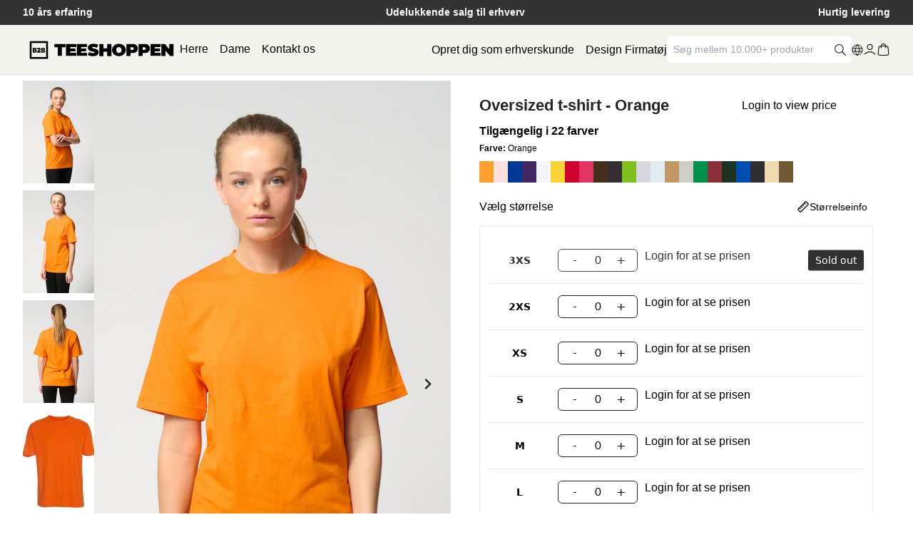

--- FILE ---
content_type: text/html; charset=utf-8
request_url: https://erhverv.teeshoppen.dk/collections/t-shirts-dame/products/oversized-t-shirt-orange-1
body_size: 56555
content:
 
       
      
          
      <!-- using block list: off -->
      <!-- current request path:/collections/t-shirts-dame/products/oversized-t-shirt-orange-1 -->
      <!-- shop lock exceptions:none -->
      <!--restricting page: true -->
      <!--shop locking: off -->
      
      
      
       
        
      

      
      

    
     
    
        
      <!doctype html>
  <html class="no-js" lang="da" dir="">
        <head>

 
          <meta charset="utf-8">
          <meta http-equiv="X-UA-Compatible" content="IE=edge,chrome=1">
          <meta name="viewport" content="width=device-width,initial-scale=1,maximum-scale=5">
          <meta name="theme-color" content="#000">
          <link rel="preconnect" href="https://cdn.shopify.com">
          <link rel="canonical" href="https://erhverv.teeshoppen.dk/products/oversized-t-shirt-orange-1">
          <link rel="canonical" href="https://erhverv.teeshoppen.dk/products/oversized-t-shirt-orange-1">
          

          
  
          <!-- NoIndex på Interne søgninger -->
          
          
          <!-- NoIndex på Tags -->
          
  
          
            <link rel="shortcut icon" href="//erhverv.teeshoppen.dk/cdn/shop/files/erhverv_icon-8.png?crop=center&height=32&v=1721993086&width=32" laoding="eager" type="image/png">
          
          
            <title>
              Oversized t-shirt - Orange
            </title><meta name="description" content="Denne oversize t-shirt til piger er helt perfekt til dig, som ønsker et helt afslappet og casual udtryk. En t-shirt med en oversize pasform er ideel til en afslappet søndag på sofaen eller for et moderigtig udtryk, som passer perfekt ind i street stilen. Denne t-shirt har korte og brede ærmer og så har den en klassisk ">





  
  
  
  
  




<meta name="description" content="Denne oversize t-shirt til piger er helt perfekt til dig, som ønsker et helt afslappet og casual udtryk. En t-shirt med en oversize pasform er ideel til en afslappet søndag på sofaen eller for et moderigtig udtryk, som passer perfekt ind i street stilen. Denne t-shirt har korte og brede ærmer og så har den en klassisk " />
<meta property="og:url" content="https://erhverv.teeshoppen.dk/products/oversized-t-shirt-orange-1">
<meta property="og:site_name" content="TeeShoppen Erhverv">
<meta property="og:type" content="product">
<meta property="og:title" content="Oversized t-shirt - Orange">
<meta property="og:description" content="Denne oversize t-shirt til piger er helt perfekt til dig, som ønsker et helt afslappet og casual udtryk. En t-shirt med en oversize pasform er ideel til en afslappet søndag på sofaen eller for et moderigtig udtryk, som passer perfekt ind i street stilen. Denne t-shirt har korte og brede ærmer og så har den en klassisk ">
<meta property="og:image" content="http://erhverv.teeshoppen.dk/cdn/shop/files/st101-orange_1024x.png?v=1753174254">
<meta property="og:image:secure_url" content="https://erhverv.teeshoppen.dk/cdn/shop/files/st101-orange_1024x.png?v=1753174254">
<meta property="og:price:amount" content="0,00">
<meta property="og:price:currency" content="DKK">

<meta name="twitter:title" content="Oversized t-shirt - Orange">
<meta name="twitter:description" content="Denne oversize t-shirt til piger er helt perfekt til dig, som ønsker et helt afslappet og casual udtryk. En t-shirt med en oversize pasform er ideel til en afslappet søndag på sofaen eller for et moderigtig udtryk, som passer perfekt ind i street stilen. Denne t-shirt har korte og brede ærmer og så har den en klassisk ">
<meta name="twitter:card" content="summary_large_image">
<meta name="twitter:image" content="https://erhverv.teeshoppen.dk/cdn/shop/files/st101-orange_1024x.png?v=1753174254">
<meta name="twitter:image:width" content="480">
<meta name="twitter:image:height" content="480">




<script type="application/ld+json">
  {
    "@context": "http://schema.org/",
    "@type": "Product",
    "name": "Oversized t-shirt - Orange",
    "url": "https:\/\/erhverv.teeshoppen.dk\/products\/oversized-t-shirt-orange-1","image": [
        "https:\/\/erhverv.teeshoppen.dk\/cdn\/shop\/files\/st101-orange_1365x.png?v=1753174254"
      ],"description": "Denne oversize t-shirt til piger er helt perfekt til dig, som ønsker et helt afslappet og casual udtryk. En t-shirt med en oversize pasform er ideel til en afslappet søndag på sofaen eller for et moderigtig udtryk, som passer perfekt ind i street stilen. Denne t-shirt har korte og brede ærmer og så har den en klassisk crewneck, som går helt op i halsen. Brug din oversize t-shirt til et par stramme jeans og en fed jakke eller style den med en nederdel, hvor du stopper det nederste af t-shirten ned i nederdelen, så du får et poset udtryk. Dette kan ligeledes også fungere med et par løstsiddende bukser. Modellen er 167 cm høj og er iført en størrels XS.Vælg din t-shirt i orange, hvis du gerne vil have en stærk farve, der kan pifte et lidt kedeligt outfit op. \n\nMateriale: 100% bomuld\n\n HVILKEN STØRRELSE SKAL JEG VÆLGE?Produktet er normalt i størrelsen. Vi anbefaler derfor, at du tager den størrelse du normalt ville vælge i t-shirts.Hvis du ikke ønsker at t-shirten skal virke alt for oversize, kan du med fordel vælge den i en størrelse mindre end du normalt ville vælge.  101 dages fuld retur på alle vores produkter (100% tilfredshed eller pengene retur)","sku": "st-ts-st101w-women-orange-xxs","brand": {
      "@type": "Thing",
      "name": "TeeShoppen"
    },
    "offers": [{
          "@type" : "Offer","sku": "st-ts-st101w-women-orange-3xs","availability" : "http://schema.org/OutOfStock",
          "price" : 34.65,
          "priceCurrency" : "DKK",
          "url" : "https:\/\/erhverv.teeshoppen.dk\/products\/oversized-t-shirt-orange-1?variant=46466368438603"
        },
{
          "@type" : "Offer","sku": "st-ts-st101w-women-orange-xxs","availability" : "http://schema.org/InStock",
          "price" : 34.65,
          "priceCurrency" : "DKK",
          "url" : "https:\/\/erhverv.teeshoppen.dk\/products\/oversized-t-shirt-orange-1?variant=46466368471371"
        },
{
          "@type" : "Offer","sku": "st-ts-st101w-women-orange-xs","availability" : "http://schema.org/InStock",
          "price" : 34.65,
          "priceCurrency" : "DKK",
          "url" : "https:\/\/erhverv.teeshoppen.dk\/products\/oversized-t-shirt-orange-1?variant=46466368504139"
        },
{
          "@type" : "Offer","sku": "st-ts-st101w-women-orange-small","availability" : "http://schema.org/InStock",
          "price" : 34.65,
          "priceCurrency" : "DKK",
          "url" : "https:\/\/erhverv.teeshoppen.dk\/products\/oversized-t-shirt-orange-1?variant=46466368536907"
        },
{
          "@type" : "Offer","sku": "st-ts-st101w-women-orange-medium","availability" : "http://schema.org/InStock",
          "price" : 34.65,
          "priceCurrency" : "DKK",
          "url" : "https:\/\/erhverv.teeshoppen.dk\/products\/oversized-t-shirt-orange-1?variant=46466368569675"
        },
{
          "@type" : "Offer","sku": "st-ts-st101w-women-orange-large","availability" : "http://schema.org/InStock",
          "price" : 34.65,
          "priceCurrency" : "DKK",
          "url" : "https:\/\/erhverv.teeshoppen.dk\/products\/oversized-t-shirt-orange-1?variant=46466368602443"
        },
{
          "@type" : "Offer","sku": "st-ts-st101w-women-orange-xl","availability" : "http://schema.org/InStock",
          "price" : 34.65,
          "priceCurrency" : "DKK",
          "url" : "https:\/\/erhverv.teeshoppen.dk\/products\/oversized-t-shirt-orange-1?variant=46466368635211"
        },
{
          "@type" : "Offer","sku": "st-ts-st101w-women-orange-xxl","availability" : "http://schema.org/InStock",
          "price" : 34.65,
          "priceCurrency" : "DKK",
          "url" : "https:\/\/erhverv.teeshoppen.dk\/products\/oversized-t-shirt-orange-1?variant=46466368667979"
        },
{
          "@type" : "Offer","sku": "st-ts-st101w-women-orange-3xl","availability" : "http://schema.org/InStock",
          "price" : 39.14,
          "priceCurrency" : "DKK",
          "url" : "https:\/\/erhverv.teeshoppen.dk\/products\/oversized-t-shirt-orange-1?variant=46466368700747"
        },
{
          "@type" : "Offer","availability" : "http://schema.org/InStock",
          "price" : 0.0,
          "priceCurrency" : "DKK",
          "url" : "https:\/\/erhverv.teeshoppen.dk\/products\/oversized-t-shirt-orange-1?variant=50172386771275"
        }
]
  }
  </script>
<link href="//erhverv.teeshoppen.dk/cdn/shop/t/11/assets/base.css?v=38844624721608970901720420479" rel="stylesheet" type="text/css" media="all" />
          <link href="//erhverv.teeshoppen.dk/cdn/shop/t/11/assets/output.css?v=60304504631353765491726217720" rel="stylesheet" type="text/css" media="all" />
          <link href="//erhverv.teeshoppen.dk/cdn/shop/t/11/assets/splide.min.css?v=44329677166622589231720420479" rel="stylesheet" type="text/css" media="all" />
          <link href="//erhverv.teeshoppen.dk/cdn/shop/t/11/assets/master.css?v=26917910498125902951723744610" rel="stylesheet" type="text/css" media="all" />
          <link href="//erhverv.teeshoppen.dk/cdn/shop/t/11/assets/trust.css?v=111603181540343972631720420477" rel="stylesheet" type="text/css" media="all" />


          <link rel="stylesheet" href="//erhverv.teeshoppen.dk/cdn/shop/t/11/assets/component-predictive-search.css?v=49678070583112195791720420477" media="print"  onload="this.media='all'">
  


          <script  type="text/javascript" src="//erhverv.teeshoppen.dk/cdn/shop/t/11/assets/menu.js?v=180146948167261618481720420479" defer></script>
          
          <script type="text/javascript" src="https://cdn.jsdelivr.net/npm/@splidejs/splide@4.1.4/dist/js/splide.min.js" defer></script>
          
          <script type="text/javascript" src="//erhverv.teeshoppen.dk/cdn/shop/t/11/assets/main.js?v=20717232611913855131720420477" defer></script>
          <script type="text/javascript" src="//erhverv.teeshoppen.dk/cdn/shop/t/11/assets/constants.js?v=58251544750838685771720420478" defer="defer"></script>
          <script type="text/javascript" src="//erhverv.teeshoppen.dk/cdn/shop/t/11/assets/pubsub.js?v=158357773527763999511720420478" defer="defer"></script>
          <script type="text/javascript" src="//erhverv.teeshoppen.dk/cdn/shop/t/11/assets/global.js?v=184076346626665606791720420479" defer="defer"></script>
          <script type="text/javascript" src="//erhverv.teeshoppen.dk/cdn/shop/t/11/assets/animations.js?v=88693664871331136111720420478" defer="defer"></script> 
          <script type="text/javascript" src="//erhverv.teeshoppen.dk/cdn/shop/t/11/assets/search-form.js?v=133129549252120666541720420476" defer="defer"></script>
          <script type="application/json" data-ajax-cart-initial-state defer="defer">{"note":null,"attributes":{},"original_total_price":0,"total_price":0,"total_discount":0,"total_weight":0.0,"item_count":0,"items":[],"requires_shipping":false,"currency":"DKK","items_subtotal_price":0,"cart_level_discount_applications":[],"checkout_charge_amount":0}</script>
          <script type="module" defer="defer">import '//erhverv.teeshoppen.dk/cdn/shop/t/11/assets/ajax-cart.js?v=71611009840194646261720420477';</script>
          <script defer>    
          var klaviyo = klaviyo || [];
          klaviyo.push(['identify', {
          
          'shopify_locale': 'da-DK',
          'shopify_language': 'da',
          'shopify_country': 'DK',
          'shopify_currency_code': 'DKK',
          }]);
        </script>

          
<script type='text/javascript' src='https://erhverv.teeshoppen.dk/apps/wlm/js/wlm-1.1.js'></script>


 
 










 

        
      <script type='text/javascript'>
      
        wlm.navigateByLocation();
      
      wlm.jq(document).ready(function(){
        wlm.removeLinks();
      });
    </script>
    
    
        
                       <link rel="stylesheet" id="hideWlmStyle" href="/apps/wlm/css/wlmhideaddtocart.css?v=1.1.1"><link rel="stylesheet" id="wlmhideprice" href="/apps/wlm/css/wlmhideprice.css?v=1.1.0">
                        <style>.wlm-login-link {}</style>
                        <script>
                        var wlmHidePrice = {};
                        wlmHidePrice.redirectLink = "/account/login";
                        wlmHidePrice.textPrice = "Login to view price" ;
                        wlmHidePrice.hideAddToCart = parseInt("1");
                        wlmHidePrice.status = parseInt("1");
                        </script>
                        <script type="text/javascript" src="/apps/wlm/js/wlmhideprice.js?v=1.1.2"></script>
            
        
    
<script>window.performance && window.performance.mark && window.performance.mark('shopify.content_for_header.start');</script><meta name="facebook-domain-verification" content="veuxgsctce91jg6ozc2431bqm0n98e">
<meta id="shopify-digital-wallet" name="shopify-digital-wallet" content="/62980161763/digital_wallets/dialog">
<meta name="shopify-checkout-api-token" content="436edadb958175a82e81afd051b43715">
<link rel="alternate" type="application/json+oembed" href="https://erhverv.teeshoppen.dk/products/oversized-t-shirt-orange-1.oembed">
<script async="async" src="/checkouts/internal/preloads.js?locale=da-DK"></script>
<link rel="preconnect" href="https://shop.app" crossorigin="anonymous">
<script async="async" src="https://shop.app/checkouts/internal/preloads.js?locale=da-DK&shop_id=62980161763" crossorigin="anonymous"></script>
<script id="shopify-features" type="application/json">{"accessToken":"436edadb958175a82e81afd051b43715","betas":["rich-media-storefront-analytics"],"domain":"erhverv.teeshoppen.dk","predictiveSearch":true,"shopId":62980161763,"locale":"da"}</script>
<script>var Shopify = Shopify || {};
Shopify.shop = "engros-teeshoppen.myshopify.com";
Shopify.locale = "da";
Shopify.currency = {"active":"DKK","rate":"1.0"};
Shopify.country = "DK";
Shopify.theme = {"name":"teeshoppen-erhverv\/main","id":169995698507,"schema_name":"Simple theme","schema_version":"1.0.0","theme_store_id":null,"role":"main"};
Shopify.theme.handle = "null";
Shopify.theme.style = {"id":null,"handle":null};
Shopify.cdnHost = "erhverv.teeshoppen.dk/cdn";
Shopify.routes = Shopify.routes || {};
Shopify.routes.root = "/";</script>
<script type="module">!function(o){(o.Shopify=o.Shopify||{}).modules=!0}(window);</script>
<script>!function(o){function n(){var o=[];function n(){o.push(Array.prototype.slice.apply(arguments))}return n.q=o,n}var t=o.Shopify=o.Shopify||{};t.loadFeatures=n(),t.autoloadFeatures=n()}(window);</script>
<script>
  window.ShopifyPay = window.ShopifyPay || {};
  window.ShopifyPay.apiHost = "shop.app\/pay";
  window.ShopifyPay.redirectState = null;
</script>
<script id="shop-js-analytics" type="application/json">{"pageType":"product"}</script>
<script defer="defer" async type="module" src="//erhverv.teeshoppen.dk/cdn/shopifycloud/shop-js/modules/v2/client.init-shop-cart-sync_BWUFHQxD.da.esm.js"></script>
<script defer="defer" async type="module" src="//erhverv.teeshoppen.dk/cdn/shopifycloud/shop-js/modules/v2/chunk.common_CxPaeDJ-.esm.js"></script>
<script defer="defer" async type="module" src="//erhverv.teeshoppen.dk/cdn/shopifycloud/shop-js/modules/v2/chunk.modal_DY3Xiats.esm.js"></script>
<script type="module">
  await import("//erhverv.teeshoppen.dk/cdn/shopifycloud/shop-js/modules/v2/client.init-shop-cart-sync_BWUFHQxD.da.esm.js");
await import("//erhverv.teeshoppen.dk/cdn/shopifycloud/shop-js/modules/v2/chunk.common_CxPaeDJ-.esm.js");
await import("//erhverv.teeshoppen.dk/cdn/shopifycloud/shop-js/modules/v2/chunk.modal_DY3Xiats.esm.js");

  window.Shopify.SignInWithShop?.initShopCartSync?.({"fedCMEnabled":true,"windoidEnabled":true});

</script>
<script>
  window.Shopify = window.Shopify || {};
  if (!window.Shopify.featureAssets) window.Shopify.featureAssets = {};
  window.Shopify.featureAssets['shop-js'] = {"shop-cart-sync":["modules/v2/client.shop-cart-sync_CgCJgIGn.da.esm.js","modules/v2/chunk.common_CxPaeDJ-.esm.js","modules/v2/chunk.modal_DY3Xiats.esm.js"],"init-fed-cm":["modules/v2/client.init-fed-cm_DLC9-XgW.da.esm.js","modules/v2/chunk.common_CxPaeDJ-.esm.js","modules/v2/chunk.modal_DY3Xiats.esm.js"],"init-shop-email-lookup-coordinator":["modules/v2/client.init-shop-email-lookup-coordinator_DSBH3oNH.da.esm.js","modules/v2/chunk.common_CxPaeDJ-.esm.js","modules/v2/chunk.modal_DY3Xiats.esm.js"],"init-windoid":["modules/v2/client.init-windoid_MFifzPdw.da.esm.js","modules/v2/chunk.common_CxPaeDJ-.esm.js","modules/v2/chunk.modal_DY3Xiats.esm.js"],"shop-button":["modules/v2/client.shop-button_BEHssIFm.da.esm.js","modules/v2/chunk.common_CxPaeDJ-.esm.js","modules/v2/chunk.modal_DY3Xiats.esm.js"],"shop-cash-offers":["modules/v2/client.shop-cash-offers_97JnUm_Y.da.esm.js","modules/v2/chunk.common_CxPaeDJ-.esm.js","modules/v2/chunk.modal_DY3Xiats.esm.js"],"shop-toast-manager":["modules/v2/client.shop-toast-manager_CJnJolYz.da.esm.js","modules/v2/chunk.common_CxPaeDJ-.esm.js","modules/v2/chunk.modal_DY3Xiats.esm.js"],"init-shop-cart-sync":["modules/v2/client.init-shop-cart-sync_BWUFHQxD.da.esm.js","modules/v2/chunk.common_CxPaeDJ-.esm.js","modules/v2/chunk.modal_DY3Xiats.esm.js"],"init-customer-accounts-sign-up":["modules/v2/client.init-customer-accounts-sign-up_DhgbKZu5.da.esm.js","modules/v2/client.shop-login-button_DGQoQINB.da.esm.js","modules/v2/chunk.common_CxPaeDJ-.esm.js","modules/v2/chunk.modal_DY3Xiats.esm.js"],"pay-button":["modules/v2/client.pay-button_cCO-hZem.da.esm.js","modules/v2/chunk.common_CxPaeDJ-.esm.js","modules/v2/chunk.modal_DY3Xiats.esm.js"],"init-customer-accounts":["modules/v2/client.init-customer-accounts_Csf85DaD.da.esm.js","modules/v2/client.shop-login-button_DGQoQINB.da.esm.js","modules/v2/chunk.common_CxPaeDJ-.esm.js","modules/v2/chunk.modal_DY3Xiats.esm.js"],"avatar":["modules/v2/client.avatar_BTnouDA3.da.esm.js"],"init-shop-for-new-customer-accounts":["modules/v2/client.init-shop-for-new-customer-accounts_gzeMtFaj.da.esm.js","modules/v2/client.shop-login-button_DGQoQINB.da.esm.js","modules/v2/chunk.common_CxPaeDJ-.esm.js","modules/v2/chunk.modal_DY3Xiats.esm.js"],"shop-follow-button":["modules/v2/client.shop-follow-button_CA4H_dUq.da.esm.js","modules/v2/chunk.common_CxPaeDJ-.esm.js","modules/v2/chunk.modal_DY3Xiats.esm.js"],"checkout-modal":["modules/v2/client.checkout-modal_DQTMvS4I.da.esm.js","modules/v2/chunk.common_CxPaeDJ-.esm.js","modules/v2/chunk.modal_DY3Xiats.esm.js"],"shop-login-button":["modules/v2/client.shop-login-button_DGQoQINB.da.esm.js","modules/v2/chunk.common_CxPaeDJ-.esm.js","modules/v2/chunk.modal_DY3Xiats.esm.js"],"lead-capture":["modules/v2/client.lead-capture_BoVYoSe_.da.esm.js","modules/v2/chunk.common_CxPaeDJ-.esm.js","modules/v2/chunk.modal_DY3Xiats.esm.js"],"shop-login":["modules/v2/client.shop-login_CyXbKCyv.da.esm.js","modules/v2/chunk.common_CxPaeDJ-.esm.js","modules/v2/chunk.modal_DY3Xiats.esm.js"],"payment-terms":["modules/v2/client.payment-terms_B4nPcvRE.da.esm.js","modules/v2/chunk.common_CxPaeDJ-.esm.js","modules/v2/chunk.modal_DY3Xiats.esm.js"]};
</script>
<script>(function() {
  var isLoaded = false;
  function asyncLoad() {
    if (isLoaded) return;
    isLoaded = true;
    var urls = ["https:\/\/portal.zakeke.com\/Scripts\/integration\/shopify\/product.js?shop=engros-teeshoppen.myshopify.com","https:\/\/app.kiwisizing.com\/web\/js\/dist\/kiwiSizing\/plugin\/SizingPlugin.prod.js?v=331\u0026shop=engros-teeshoppen.myshopify.com"];
    for (var i = 0; i < urls.length; i++) {
      var s = document.createElement('script');
      s.type = 'text/javascript';
      s.async = true;
      s.src = urls[i];
      var x = document.getElementsByTagName('script')[0];
      x.parentNode.insertBefore(s, x);
    }
  };
  if(window.attachEvent) {
    window.attachEvent('onload', asyncLoad);
  } else {
    window.addEventListener('load', asyncLoad, false);
  }
})();</script>
<script id="__st">var __st={"a":62980161763,"offset":3600,"reqid":"e388ee94-9609-421a-b924-db89f1cd846a-1769771287","pageurl":"erhverv.teeshoppen.dk\/collections\/t-shirts-dame\/products\/oversized-t-shirt-orange-1","u":"b78398ecdcb3","p":"product","rtyp":"product","rid":8354657829195};</script>
<script>window.ShopifyPaypalV4VisibilityTracking = true;</script>
<script id="captcha-bootstrap">!function(){'use strict';const t='contact',e='account',n='new_comment',o=[[t,t],['blogs',n],['comments',n],[t,'customer']],c=[[e,'customer_login'],[e,'guest_login'],[e,'recover_customer_password'],[e,'create_customer']],r=t=>t.map((([t,e])=>`form[action*='/${t}']:not([data-nocaptcha='true']) input[name='form_type'][value='${e}']`)).join(','),a=t=>()=>t?[...document.querySelectorAll(t)].map((t=>t.form)):[];function s(){const t=[...o],e=r(t);return a(e)}const i='password',u='form_key',d=['recaptcha-v3-token','g-recaptcha-response','h-captcha-response',i],f=()=>{try{return window.sessionStorage}catch{return}},m='__shopify_v',_=t=>t.elements[u];function p(t,e,n=!1){try{const o=window.sessionStorage,c=JSON.parse(o.getItem(e)),{data:r}=function(t){const{data:e,action:n}=t;return t[m]||n?{data:e,action:n}:{data:t,action:n}}(c);for(const[e,n]of Object.entries(r))t.elements[e]&&(t.elements[e].value=n);n&&o.removeItem(e)}catch(o){console.error('form repopulation failed',{error:o})}}const l='form_type',E='cptcha';function T(t){t.dataset[E]=!0}const w=window,h=w.document,L='Shopify',v='ce_forms',y='captcha';let A=!1;((t,e)=>{const n=(g='f06e6c50-85a8-45c8-87d0-21a2b65856fe',I='https://cdn.shopify.com/shopifycloud/storefront-forms-hcaptcha/ce_storefront_forms_captcha_hcaptcha.v1.5.2.iife.js',D={infoText:'Beskyttet af hCaptcha',privacyText:'Beskyttelse af persondata',termsText:'Vilkår'},(t,e,n)=>{const o=w[L][v],c=o.bindForm;if(c)return c(t,g,e,D).then(n);var r;o.q.push([[t,g,e,D],n]),r=I,A||(h.body.append(Object.assign(h.createElement('script'),{id:'captcha-provider',async:!0,src:r})),A=!0)});var g,I,D;w[L]=w[L]||{},w[L][v]=w[L][v]||{},w[L][v].q=[],w[L][y]=w[L][y]||{},w[L][y].protect=function(t,e){n(t,void 0,e),T(t)},Object.freeze(w[L][y]),function(t,e,n,w,h,L){const[v,y,A,g]=function(t,e,n){const i=e?o:[],u=t?c:[],d=[...i,...u],f=r(d),m=r(i),_=r(d.filter((([t,e])=>n.includes(e))));return[a(f),a(m),a(_),s()]}(w,h,L),I=t=>{const e=t.target;return e instanceof HTMLFormElement?e:e&&e.form},D=t=>v().includes(t);t.addEventListener('submit',(t=>{const e=I(t);if(!e)return;const n=D(e)&&!e.dataset.hcaptchaBound&&!e.dataset.recaptchaBound,o=_(e),c=g().includes(e)&&(!o||!o.value);(n||c)&&t.preventDefault(),c&&!n&&(function(t){try{if(!f())return;!function(t){const e=f();if(!e)return;const n=_(t);if(!n)return;const o=n.value;o&&e.removeItem(o)}(t);const e=Array.from(Array(32),(()=>Math.random().toString(36)[2])).join('');!function(t,e){_(t)||t.append(Object.assign(document.createElement('input'),{type:'hidden',name:u})),t.elements[u].value=e}(t,e),function(t,e){const n=f();if(!n)return;const o=[...t.querySelectorAll(`input[type='${i}']`)].map((({name:t})=>t)),c=[...d,...o],r={};for(const[a,s]of new FormData(t).entries())c.includes(a)||(r[a]=s);n.setItem(e,JSON.stringify({[m]:1,action:t.action,data:r}))}(t,e)}catch(e){console.error('failed to persist form',e)}}(e),e.submit())}));const S=(t,e)=>{t&&!t.dataset[E]&&(n(t,e.some((e=>e===t))),T(t))};for(const o of['focusin','change'])t.addEventListener(o,(t=>{const e=I(t);D(e)&&S(e,y())}));const B=e.get('form_key'),M=e.get(l),P=B&&M;t.addEventListener('DOMContentLoaded',(()=>{const t=y();if(P)for(const e of t)e.elements[l].value===M&&p(e,B);[...new Set([...A(),...v().filter((t=>'true'===t.dataset.shopifyCaptcha))])].forEach((e=>S(e,t)))}))}(h,new URLSearchParams(w.location.search),n,t,e,['guest_login'])})(!0,!1)}();</script>
<script integrity="sha256-4kQ18oKyAcykRKYeNunJcIwy7WH5gtpwJnB7kiuLZ1E=" data-source-attribution="shopify.loadfeatures" defer="defer" src="//erhverv.teeshoppen.dk/cdn/shopifycloud/storefront/assets/storefront/load_feature-a0a9edcb.js" crossorigin="anonymous"></script>
<script crossorigin="anonymous" defer="defer" src="//erhverv.teeshoppen.dk/cdn/shopifycloud/storefront/assets/shopify_pay/storefront-65b4c6d7.js?v=20250812"></script>
<script data-source-attribution="shopify.dynamic_checkout.dynamic.init">var Shopify=Shopify||{};Shopify.PaymentButton=Shopify.PaymentButton||{isStorefrontPortableWallets:!0,init:function(){window.Shopify.PaymentButton.init=function(){};var t=document.createElement("script");t.src="https://erhverv.teeshoppen.dk/cdn/shopifycloud/portable-wallets/latest/portable-wallets.da.js",t.type="module",document.head.appendChild(t)}};
</script>
<script data-source-attribution="shopify.dynamic_checkout.buyer_consent">
  function portableWalletsHideBuyerConsent(e){var t=document.getElementById("shopify-buyer-consent"),n=document.getElementById("shopify-subscription-policy-button");t&&n&&(t.classList.add("hidden"),t.setAttribute("aria-hidden","true"),n.removeEventListener("click",e))}function portableWalletsShowBuyerConsent(e){var t=document.getElementById("shopify-buyer-consent"),n=document.getElementById("shopify-subscription-policy-button");t&&n&&(t.classList.remove("hidden"),t.removeAttribute("aria-hidden"),n.addEventListener("click",e))}window.Shopify?.PaymentButton&&(window.Shopify.PaymentButton.hideBuyerConsent=portableWalletsHideBuyerConsent,window.Shopify.PaymentButton.showBuyerConsent=portableWalletsShowBuyerConsent);
</script>
<script data-source-attribution="shopify.dynamic_checkout.cart.bootstrap">document.addEventListener("DOMContentLoaded",(function(){function t(){return document.querySelector("shopify-accelerated-checkout-cart, shopify-accelerated-checkout")}if(t())Shopify.PaymentButton.init();else{new MutationObserver((function(e,n){t()&&(Shopify.PaymentButton.init(),n.disconnect())})).observe(document.body,{childList:!0,subtree:!0})}}));
</script>
<link id="shopify-accelerated-checkout-styles" rel="stylesheet" media="screen" href="https://erhverv.teeshoppen.dk/cdn/shopifycloud/portable-wallets/latest/accelerated-checkout-backwards-compat.css" crossorigin="anonymous">
<style id="shopify-accelerated-checkout-cart">
        #shopify-buyer-consent {
  margin-top: 1em;
  display: inline-block;
  width: 100%;
}

#shopify-buyer-consent.hidden {
  display: none;
}

#shopify-subscription-policy-button {
  background: none;
  border: none;
  padding: 0;
  text-decoration: underline;
  font-size: inherit;
  cursor: pointer;
}

#shopify-subscription-policy-button::before {
  box-shadow: none;
}

      </style>

<script>window.performance && window.performance.mark && window.performance.mark('shopify.content_for_header.end');</script>
          
       <script>
function feedback() {

  const p = window.Shopify.customerPrivacy;

  console.log(`Tracking ${p.userCanBeTracked() ? "en" : "dis"}abled`);

}

 

function toggleTracking() {

  feedback()

  window.hrq = window.hrq || [];

  if (!hrq.initCalled) {

    hrq.push(['init', {}]);

    hrq.push(function(sdk) {   

      sdk.setTrackingOptOut(window.Shopify.customerPrivacy.getTrackingConsent().toLowerCase() == 'no');

      

    })

  } else {

    hrq.push(function(sdk) {   

      sdk.setTrackingOptOut(window.Shopify.customerPrivacy.getTrackingConsent().toLowerCase() == 'no');

    })

  }

}

window.Shopify.loadFeatures(

  [

    {

      name: "consent-tracking-api",

      version: "0.1",

    },

  ],

  function (error) {

    if (error) throw error;

    // Directly set tracking consent to true, regardless of Cookiebot

    window.Shopify.customerPrivacy.setTrackingConsent(true, toggleTracking);

  }

);

 

// Directly set consent to "yes" on Cookiebot acceptance

window.addEventListener("CookiebotOnAccept", function () {

  console.log('CookiebotOnAccept')

  window.Shopify.customerPrivacy.setTrackingConsent(true, toggleTracking);

});

// Directly set consent to "yes" on Cookiebot decline

window.addEventListener("CookiebotOnDecline", function () {

  console.log('CookiebotOnDecline')

  window.Shopify.customerPrivacy.setTrackingConsent(true, toggleTracking);

});
</script>


          <!-- no index meta -->
          

          

          
          

          
            <meta name="robots" content="noindex, follow">
          
        <!-- BEGIN app block: shopify://apps/klaviyo-email-marketing-sms/blocks/klaviyo-onsite-embed/2632fe16-c075-4321-a88b-50b567f42507 -->












  <script async src="https://static.klaviyo.com/onsite/js/WDD7tK/klaviyo.js?company_id=WDD7tK"></script>
  <script>!function(){if(!window.klaviyo){window._klOnsite=window._klOnsite||[];try{window.klaviyo=new Proxy({},{get:function(n,i){return"push"===i?function(){var n;(n=window._klOnsite).push.apply(n,arguments)}:function(){for(var n=arguments.length,o=new Array(n),w=0;w<n;w++)o[w]=arguments[w];var t="function"==typeof o[o.length-1]?o.pop():void 0,e=new Promise((function(n){window._klOnsite.push([i].concat(o,[function(i){t&&t(i),n(i)}]))}));return e}}})}catch(n){window.klaviyo=window.klaviyo||[],window.klaviyo.push=function(){var n;(n=window._klOnsite).push.apply(n,arguments)}}}}();</script>

  
    <script id="viewed_product">
      if (item == null) {
        var _learnq = _learnq || [];

        var MetafieldReviews = null
        var MetafieldYotpoRating = null
        var MetafieldYotpoCount = null
        var MetafieldLooxRating = null
        var MetafieldLooxCount = null
        var okendoProduct = null
        var okendoProductReviewCount = null
        var okendoProductReviewAverageValue = null
        try {
          // The following fields are used for Customer Hub recently viewed in order to add reviews.
          // This information is not part of __kla_viewed. Instead, it is part of __kla_viewed_reviewed_items
          MetafieldReviews = {};
          MetafieldYotpoRating = null
          MetafieldYotpoCount = null
          MetafieldLooxRating = null
          MetafieldLooxCount = null

          okendoProduct = null
          // If the okendo metafield is not legacy, it will error, which then requires the new json formatted data
          if (okendoProduct && 'error' in okendoProduct) {
            okendoProduct = null
          }
          okendoProductReviewCount = okendoProduct ? okendoProduct.reviewCount : null
          okendoProductReviewAverageValue = okendoProduct ? okendoProduct.reviewAverageValue : null
        } catch (error) {
          console.error('Error in Klaviyo onsite reviews tracking:', error);
        }

        var item = {
          Name: "Oversized t-shirt - Orange",
          ProductID: 8354657829195,
          Categories: ["Dame","Overdele - Dame","Oversized T-shirts - Dame","T-shirts - Dame"],
          ImageURL: "https://erhverv.teeshoppen.dk/cdn/shop/files/st101-orange_grande.png?v=1753174254",
          URL: "https://erhverv.teeshoppen.dk/products/oversized-t-shirt-orange-1",
          Brand: "TeeShoppen",
          Price: "0,00 kr",
          Value: "0,00",
          CompareAtPrice: "0,00 kr"
        };
        _learnq.push(['track', 'Viewed Product', item]);
        _learnq.push(['trackViewedItem', {
          Title: item.Name,
          ItemId: item.ProductID,
          Categories: item.Categories,
          ImageUrl: item.ImageURL,
          Url: item.URL,
          Metadata: {
            Brand: item.Brand,
            Price: item.Price,
            Value: item.Value,
            CompareAtPrice: item.CompareAtPrice
          },
          metafields:{
            reviews: MetafieldReviews,
            yotpo:{
              rating: MetafieldYotpoRating,
              count: MetafieldYotpoCount,
            },
            loox:{
              rating: MetafieldLooxRating,
              count: MetafieldLooxCount,
            },
            okendo: {
              rating: okendoProductReviewAverageValue,
              count: okendoProductReviewCount,
            }
          }
        }]);
      }
    </script>
  




  <script>
    window.klaviyoReviewsProductDesignMode = false
  </script>







<!-- END app block --><!-- BEGIN app block: shopify://apps/returnflows/blocks/return_overlay_v2/3bc010f6-eaf1-4d13-9509-ab183b1a8ed6 --><script
	async
	id="rf-embedded-script"
	src="https://static.returnflows.com/dist/production/widget.js"
	data-env="production"
	data-default-currency="DKK"
	data-default-locale="en"
	data-auto-open="true"
	data-clear-cart-on-start="true"
	data-custom-css-page=".floating-cart, #cart-overlay, .cart-dot {
display: none !important;
}
body.js-show-ajax-cart {
overflow-y: auto !important;
}"
	data-custom-css-overlay=""
	data-cart-activator-selector="#cart-icon"
	data-auto-open-trigger-endpoint="add"
	data-auto-open-trigger-method="combination"
	data-monitor-network-overwrites="false"
	data-network-interception-method="fetch"
	data-override-scroll-blocking="false"
></script>
<script id="rf-settings-json" type="application/json">
	{
		"translations": {
			"messages": null
		},
		"theme": {
			"accent-background": "#6e9986",
			"brand-background": "#e0d7cc",
			"accent-foreground": "#000000",
			"brand-foreground": "#000000"
		}
	}
</script>
<script>
	
	(function () {
		if (!window.__rf_original_search) {
			window.__rf_original_search = window.location.search;
		}
	})();
</script>


<!-- END app block --><link href="https://monorail-edge.shopifysvc.com" rel="dns-prefetch">
<script>(function(){if ("sendBeacon" in navigator && "performance" in window) {try {var session_token_from_headers = performance.getEntriesByType('navigation')[0].serverTiming.find(x => x.name == '_s').description;} catch {var session_token_from_headers = undefined;}var session_cookie_matches = document.cookie.match(/_shopify_s=([^;]*)/);var session_token_from_cookie = session_cookie_matches && session_cookie_matches.length === 2 ? session_cookie_matches[1] : "";var session_token = session_token_from_headers || session_token_from_cookie || "";function handle_abandonment_event(e) {var entries = performance.getEntries().filter(function(entry) {return /monorail-edge.shopifysvc.com/.test(entry.name);});if (!window.abandonment_tracked && entries.length === 0) {window.abandonment_tracked = true;var currentMs = Date.now();var navigation_start = performance.timing.navigationStart;var payload = {shop_id: 62980161763,url: window.location.href,navigation_start,duration: currentMs - navigation_start,session_token,page_type: "product"};window.navigator.sendBeacon("https://monorail-edge.shopifysvc.com/v1/produce", JSON.stringify({schema_id: "online_store_buyer_site_abandonment/1.1",payload: payload,metadata: {event_created_at_ms: currentMs,event_sent_at_ms: currentMs}}));}}window.addEventListener('pagehide', handle_abandonment_event);}}());</script>
<script id="web-pixels-manager-setup">(function e(e,d,r,n,o){if(void 0===o&&(o={}),!Boolean(null===(a=null===(i=window.Shopify)||void 0===i?void 0:i.analytics)||void 0===a?void 0:a.replayQueue)){var i,a;window.Shopify=window.Shopify||{};var t=window.Shopify;t.analytics=t.analytics||{};var s=t.analytics;s.replayQueue=[],s.publish=function(e,d,r){return s.replayQueue.push([e,d,r]),!0};try{self.performance.mark("wpm:start")}catch(e){}var l=function(){var e={modern:/Edge?\/(1{2}[4-9]|1[2-9]\d|[2-9]\d{2}|\d{4,})\.\d+(\.\d+|)|Firefox\/(1{2}[4-9]|1[2-9]\d|[2-9]\d{2}|\d{4,})\.\d+(\.\d+|)|Chrom(ium|e)\/(9{2}|\d{3,})\.\d+(\.\d+|)|(Maci|X1{2}).+ Version\/(15\.\d+|(1[6-9]|[2-9]\d|\d{3,})\.\d+)([,.]\d+|)( \(\w+\)|)( Mobile\/\w+|) Safari\/|Chrome.+OPR\/(9{2}|\d{3,})\.\d+\.\d+|(CPU[ +]OS|iPhone[ +]OS|CPU[ +]iPhone|CPU IPhone OS|CPU iPad OS)[ +]+(15[._]\d+|(1[6-9]|[2-9]\d|\d{3,})[._]\d+)([._]\d+|)|Android:?[ /-](13[3-9]|1[4-9]\d|[2-9]\d{2}|\d{4,})(\.\d+|)(\.\d+|)|Android.+Firefox\/(13[5-9]|1[4-9]\d|[2-9]\d{2}|\d{4,})\.\d+(\.\d+|)|Android.+Chrom(ium|e)\/(13[3-9]|1[4-9]\d|[2-9]\d{2}|\d{4,})\.\d+(\.\d+|)|SamsungBrowser\/([2-9]\d|\d{3,})\.\d+/,legacy:/Edge?\/(1[6-9]|[2-9]\d|\d{3,})\.\d+(\.\d+|)|Firefox\/(5[4-9]|[6-9]\d|\d{3,})\.\d+(\.\d+|)|Chrom(ium|e)\/(5[1-9]|[6-9]\d|\d{3,})\.\d+(\.\d+|)([\d.]+$|.*Safari\/(?![\d.]+ Edge\/[\d.]+$))|(Maci|X1{2}).+ Version\/(10\.\d+|(1[1-9]|[2-9]\d|\d{3,})\.\d+)([,.]\d+|)( \(\w+\)|)( Mobile\/\w+|) Safari\/|Chrome.+OPR\/(3[89]|[4-9]\d|\d{3,})\.\d+\.\d+|(CPU[ +]OS|iPhone[ +]OS|CPU[ +]iPhone|CPU IPhone OS|CPU iPad OS)[ +]+(10[._]\d+|(1[1-9]|[2-9]\d|\d{3,})[._]\d+)([._]\d+|)|Android:?[ /-](13[3-9]|1[4-9]\d|[2-9]\d{2}|\d{4,})(\.\d+|)(\.\d+|)|Mobile Safari.+OPR\/([89]\d|\d{3,})\.\d+\.\d+|Android.+Firefox\/(13[5-9]|1[4-9]\d|[2-9]\d{2}|\d{4,})\.\d+(\.\d+|)|Android.+Chrom(ium|e)\/(13[3-9]|1[4-9]\d|[2-9]\d{2}|\d{4,})\.\d+(\.\d+|)|Android.+(UC? ?Browser|UCWEB|U3)[ /]?(15\.([5-9]|\d{2,})|(1[6-9]|[2-9]\d|\d{3,})\.\d+)\.\d+|SamsungBrowser\/(5\.\d+|([6-9]|\d{2,})\.\d+)|Android.+MQ{2}Browser\/(14(\.(9|\d{2,})|)|(1[5-9]|[2-9]\d|\d{3,})(\.\d+|))(\.\d+|)|K[Aa][Ii]OS\/(3\.\d+|([4-9]|\d{2,})\.\d+)(\.\d+|)/},d=e.modern,r=e.legacy,n=navigator.userAgent;return n.match(d)?"modern":n.match(r)?"legacy":"unknown"}(),u="modern"===l?"modern":"legacy",c=(null!=n?n:{modern:"",legacy:""})[u],f=function(e){return[e.baseUrl,"/wpm","/b",e.hashVersion,"modern"===e.buildTarget?"m":"l",".js"].join("")}({baseUrl:d,hashVersion:r,buildTarget:u}),m=function(e){var d=e.version,r=e.bundleTarget,n=e.surface,o=e.pageUrl,i=e.monorailEndpoint;return{emit:function(e){var a=e.status,t=e.errorMsg,s=(new Date).getTime(),l=JSON.stringify({metadata:{event_sent_at_ms:s},events:[{schema_id:"web_pixels_manager_load/3.1",payload:{version:d,bundle_target:r,page_url:o,status:a,surface:n,error_msg:t},metadata:{event_created_at_ms:s}}]});if(!i)return console&&console.warn&&console.warn("[Web Pixels Manager] No Monorail endpoint provided, skipping logging."),!1;try{return self.navigator.sendBeacon.bind(self.navigator)(i,l)}catch(e){}var u=new XMLHttpRequest;try{return u.open("POST",i,!0),u.setRequestHeader("Content-Type","text/plain"),u.send(l),!0}catch(e){return console&&console.warn&&console.warn("[Web Pixels Manager] Got an unhandled error while logging to Monorail."),!1}}}}({version:r,bundleTarget:l,surface:e.surface,pageUrl:self.location.href,monorailEndpoint:e.monorailEndpoint});try{o.browserTarget=l,function(e){var d=e.src,r=e.async,n=void 0===r||r,o=e.onload,i=e.onerror,a=e.sri,t=e.scriptDataAttributes,s=void 0===t?{}:t,l=document.createElement("script"),u=document.querySelector("head"),c=document.querySelector("body");if(l.async=n,l.src=d,a&&(l.integrity=a,l.crossOrigin="anonymous"),s)for(var f in s)if(Object.prototype.hasOwnProperty.call(s,f))try{l.dataset[f]=s[f]}catch(e){}if(o&&l.addEventListener("load",o),i&&l.addEventListener("error",i),u)u.appendChild(l);else{if(!c)throw new Error("Did not find a head or body element to append the script");c.appendChild(l)}}({src:f,async:!0,onload:function(){if(!function(){var e,d;return Boolean(null===(d=null===(e=window.Shopify)||void 0===e?void 0:e.analytics)||void 0===d?void 0:d.initialized)}()){var d=window.webPixelsManager.init(e)||void 0;if(d){var r=window.Shopify.analytics;r.replayQueue.forEach((function(e){var r=e[0],n=e[1],o=e[2];d.publishCustomEvent(r,n,o)})),r.replayQueue=[],r.publish=d.publishCustomEvent,r.visitor=d.visitor,r.initialized=!0}}},onerror:function(){return m.emit({status:"failed",errorMsg:"".concat(f," has failed to load")})},sri:function(e){var d=/^sha384-[A-Za-z0-9+/=]+$/;return"string"==typeof e&&d.test(e)}(c)?c:"",scriptDataAttributes:o}),m.emit({status:"loading"})}catch(e){m.emit({status:"failed",errorMsg:(null==e?void 0:e.message)||"Unknown error"})}}})({shopId: 62980161763,storefrontBaseUrl: "https://erhverv.teeshoppen.dk",extensionsBaseUrl: "https://extensions.shopifycdn.com/cdn/shopifycloud/web-pixels-manager",monorailEndpoint: "https://monorail-edge.shopifysvc.com/unstable/produce_batch",surface: "storefront-renderer",enabledBetaFlags: ["2dca8a86"],webPixelsConfigList: [{"id":"3191505283","configuration":"{\"accountID\":\"WDD7tK\",\"webPixelConfig\":\"eyJlbmFibGVBZGRlZFRvQ2FydEV2ZW50cyI6IHRydWV9\"}","eventPayloadVersion":"v1","runtimeContext":"STRICT","scriptVersion":"524f6c1ee37bacdca7657a665bdca589","type":"APP","apiClientId":123074,"privacyPurposes":["ANALYTICS","MARKETING"],"dataSharingAdjustments":{"protectedCustomerApprovalScopes":["read_customer_address","read_customer_email","read_customer_name","read_customer_personal_data","read_customer_phone"]}},{"id":"362381643","configuration":"{\"pixel_id\":\"1382363308749889\",\"pixel_type\":\"facebook_pixel\",\"metaapp_system_user_token\":\"-\"}","eventPayloadVersion":"v1","runtimeContext":"OPEN","scriptVersion":"ca16bc87fe92b6042fbaa3acc2fbdaa6","type":"APP","apiClientId":2329312,"privacyPurposes":["ANALYTICS","MARKETING","SALE_OF_DATA"],"dataSharingAdjustments":{"protectedCustomerApprovalScopes":["read_customer_address","read_customer_email","read_customer_name","read_customer_personal_data","read_customer_phone"]}},{"id":"150602115","eventPayloadVersion":"1","runtimeContext":"LAX","scriptVersion":"1","type":"CUSTOM","privacyPurposes":["ANALYTICS","MARKETING","PREFERENCES","SALE_OF_DATA"],"name":"RetentionX"},{"id":"shopify-app-pixel","configuration":"{}","eventPayloadVersion":"v1","runtimeContext":"STRICT","scriptVersion":"0450","apiClientId":"shopify-pixel","type":"APP","privacyPurposes":["ANALYTICS","MARKETING"]},{"id":"shopify-custom-pixel","eventPayloadVersion":"v1","runtimeContext":"LAX","scriptVersion":"0450","apiClientId":"shopify-pixel","type":"CUSTOM","privacyPurposes":["ANALYTICS","MARKETING"]}],isMerchantRequest: false,initData: {"shop":{"name":"TeeShoppen Erhverv","paymentSettings":{"currencyCode":"DKK"},"myshopifyDomain":"engros-teeshoppen.myshopify.com","countryCode":"DK","storefrontUrl":"https:\/\/erhverv.teeshoppen.dk"},"customer":null,"cart":null,"checkout":null,"productVariants":[{"price":{"amount":34.65,"currencyCode":"DKK"},"product":{"title":"Oversized t-shirt - Orange","vendor":"TeeShoppen","id":"8354657829195","untranslatedTitle":"Oversized t-shirt - Orange","url":"\/products\/oversized-t-shirt-orange-1","type":"T-shirt"},"id":"46466368438603","image":{"src":"\/\/erhverv.teeshoppen.dk\/cdn\/shop\/files\/st101-orange.png?v=1753174254"},"sku":"st-ts-st101w-women-orange-3xs","title":"3XS","untranslatedTitle":"3XS"},{"price":{"amount":34.65,"currencyCode":"DKK"},"product":{"title":"Oversized t-shirt - Orange","vendor":"TeeShoppen","id":"8354657829195","untranslatedTitle":"Oversized t-shirt - Orange","url":"\/products\/oversized-t-shirt-orange-1","type":"T-shirt"},"id":"46466368471371","image":{"src":"\/\/erhverv.teeshoppen.dk\/cdn\/shop\/files\/st101-orange.png?v=1753174254"},"sku":"st-ts-st101w-women-orange-xxs","title":"2XS","untranslatedTitle":"2XS"},{"price":{"amount":34.65,"currencyCode":"DKK"},"product":{"title":"Oversized t-shirt - Orange","vendor":"TeeShoppen","id":"8354657829195","untranslatedTitle":"Oversized t-shirt - Orange","url":"\/products\/oversized-t-shirt-orange-1","type":"T-shirt"},"id":"46466368504139","image":{"src":"\/\/erhverv.teeshoppen.dk\/cdn\/shop\/files\/st101-orange.png?v=1753174254"},"sku":"st-ts-st101w-women-orange-xs","title":"XS","untranslatedTitle":"XS"},{"price":{"amount":34.65,"currencyCode":"DKK"},"product":{"title":"Oversized t-shirt - Orange","vendor":"TeeShoppen","id":"8354657829195","untranslatedTitle":"Oversized t-shirt - Orange","url":"\/products\/oversized-t-shirt-orange-1","type":"T-shirt"},"id":"46466368536907","image":{"src":"\/\/erhverv.teeshoppen.dk\/cdn\/shop\/files\/st101-orange.png?v=1753174254"},"sku":"st-ts-st101w-women-orange-small","title":"S","untranslatedTitle":"S"},{"price":{"amount":34.65,"currencyCode":"DKK"},"product":{"title":"Oversized t-shirt - Orange","vendor":"TeeShoppen","id":"8354657829195","untranslatedTitle":"Oversized t-shirt - Orange","url":"\/products\/oversized-t-shirt-orange-1","type":"T-shirt"},"id":"46466368569675","image":{"src":"\/\/erhverv.teeshoppen.dk\/cdn\/shop\/files\/st101-orange.png?v=1753174254"},"sku":"st-ts-st101w-women-orange-medium","title":"M","untranslatedTitle":"M"},{"price":{"amount":34.65,"currencyCode":"DKK"},"product":{"title":"Oversized t-shirt - Orange","vendor":"TeeShoppen","id":"8354657829195","untranslatedTitle":"Oversized t-shirt - Orange","url":"\/products\/oversized-t-shirt-orange-1","type":"T-shirt"},"id":"46466368602443","image":{"src":"\/\/erhverv.teeshoppen.dk\/cdn\/shop\/files\/st101-orange.png?v=1753174254"},"sku":"st-ts-st101w-women-orange-large","title":"L","untranslatedTitle":"L"},{"price":{"amount":34.65,"currencyCode":"DKK"},"product":{"title":"Oversized t-shirt - Orange","vendor":"TeeShoppen","id":"8354657829195","untranslatedTitle":"Oversized t-shirt - Orange","url":"\/products\/oversized-t-shirt-orange-1","type":"T-shirt"},"id":"46466368635211","image":{"src":"\/\/erhverv.teeshoppen.dk\/cdn\/shop\/files\/st101-orange.png?v=1753174254"},"sku":"st-ts-st101w-women-orange-xl","title":"XL","untranslatedTitle":"XL"},{"price":{"amount":34.65,"currencyCode":"DKK"},"product":{"title":"Oversized t-shirt - Orange","vendor":"TeeShoppen","id":"8354657829195","untranslatedTitle":"Oversized t-shirt - Orange","url":"\/products\/oversized-t-shirt-orange-1","type":"T-shirt"},"id":"46466368667979","image":{"src":"\/\/erhverv.teeshoppen.dk\/cdn\/shop\/files\/st101-orange.png?v=1753174254"},"sku":"st-ts-st101w-women-orange-xxl","title":"2XL","untranslatedTitle":"2XL"},{"price":{"amount":39.14,"currencyCode":"DKK"},"product":{"title":"Oversized t-shirt - Orange","vendor":"TeeShoppen","id":"8354657829195","untranslatedTitle":"Oversized t-shirt - Orange","url":"\/products\/oversized-t-shirt-orange-1","type":"T-shirt"},"id":"46466368700747","image":{"src":"\/\/erhverv.teeshoppen.dk\/cdn\/shop\/files\/st101-orange.png?v=1753174254"},"sku":"st-ts-st101w-women-orange-3xl","title":"3XL","untranslatedTitle":"3XL"},{"price":{"amount":0.0,"currencyCode":"DKK"},"product":{"title":"Oversized t-shirt - Orange","vendor":"TeeShoppen","id":"8354657829195","untranslatedTitle":"Oversized t-shirt - Orange","url":"\/products\/oversized-t-shirt-orange-1","type":"T-shirt"},"id":"50172386771275","image":{"src":"\/\/erhverv.teeshoppen.dk\/cdn\/shop\/files\/st101-orange.png?v=1753174254"},"sku":"","title":"Bundle","untranslatedTitle":"Bundle"}],"purchasingCompany":null},},"https://erhverv.teeshoppen.dk/cdn","1d2a099fw23dfb22ep557258f5m7a2edbae",{"modern":"","legacy":""},{"shopId":"62980161763","storefrontBaseUrl":"https:\/\/erhverv.teeshoppen.dk","extensionBaseUrl":"https:\/\/extensions.shopifycdn.com\/cdn\/shopifycloud\/web-pixels-manager","surface":"storefront-renderer","enabledBetaFlags":"[\"2dca8a86\"]","isMerchantRequest":"false","hashVersion":"1d2a099fw23dfb22ep557258f5m7a2edbae","publish":"custom","events":"[[\"page_viewed\",{}],[\"product_viewed\",{\"productVariant\":{\"price\":{\"amount\":34.65,\"currencyCode\":\"DKK\"},\"product\":{\"title\":\"Oversized t-shirt - Orange\",\"vendor\":\"TeeShoppen\",\"id\":\"8354657829195\",\"untranslatedTitle\":\"Oversized t-shirt - Orange\",\"url\":\"\/products\/oversized-t-shirt-orange-1\",\"type\":\"T-shirt\"},\"id\":\"46466368471371\",\"image\":{\"src\":\"\/\/erhverv.teeshoppen.dk\/cdn\/shop\/files\/st101-orange.png?v=1753174254\"},\"sku\":\"st-ts-st101w-women-orange-xxs\",\"title\":\"2XS\",\"untranslatedTitle\":\"2XS\"}}]]"});</script><script>
  window.ShopifyAnalytics = window.ShopifyAnalytics || {};
  window.ShopifyAnalytics.meta = window.ShopifyAnalytics.meta || {};
  window.ShopifyAnalytics.meta.currency = 'DKK';
  var meta = {"product":{"id":8354657829195,"gid":"gid:\/\/shopify\/Product\/8354657829195","vendor":"TeeShoppen","type":"T-shirt","handle":"oversized-t-shirt-orange-1","variants":[{"id":46466368438603,"price":3465,"name":"Oversized t-shirt - Orange - 3XS","public_title":"3XS","sku":"st-ts-st101w-women-orange-3xs"},{"id":46466368471371,"price":3465,"name":"Oversized t-shirt - Orange - 2XS","public_title":"2XS","sku":"st-ts-st101w-women-orange-xxs"},{"id":46466368504139,"price":3465,"name":"Oversized t-shirt - Orange - XS","public_title":"XS","sku":"st-ts-st101w-women-orange-xs"},{"id":46466368536907,"price":3465,"name":"Oversized t-shirt - Orange - S","public_title":"S","sku":"st-ts-st101w-women-orange-small"},{"id":46466368569675,"price":3465,"name":"Oversized t-shirt - Orange - M","public_title":"M","sku":"st-ts-st101w-women-orange-medium"},{"id":46466368602443,"price":3465,"name":"Oversized t-shirt - Orange - L","public_title":"L","sku":"st-ts-st101w-women-orange-large"},{"id":46466368635211,"price":3465,"name":"Oversized t-shirt - Orange - XL","public_title":"XL","sku":"st-ts-st101w-women-orange-xl"},{"id":46466368667979,"price":3465,"name":"Oversized t-shirt - Orange - 2XL","public_title":"2XL","sku":"st-ts-st101w-women-orange-xxl"},{"id":46466368700747,"price":3914,"name":"Oversized t-shirt - Orange - 3XL","public_title":"3XL","sku":"st-ts-st101w-women-orange-3xl"},{"id":50172386771275,"price":0,"name":"Oversized t-shirt - Orange - Bundle","public_title":"Bundle","sku":""}],"remote":false},"page":{"pageType":"product","resourceType":"product","resourceId":8354657829195,"requestId":"e388ee94-9609-421a-b924-db89f1cd846a-1769771287"}};
  for (var attr in meta) {
    window.ShopifyAnalytics.meta[attr] = meta[attr];
  }
</script>
<script class="analytics">
  (function () {
    var customDocumentWrite = function(content) {
      var jquery = null;

      if (window.jQuery) {
        jquery = window.jQuery;
      } else if (window.Checkout && window.Checkout.$) {
        jquery = window.Checkout.$;
      }

      if (jquery) {
        jquery('body').append(content);
      }
    };

    var hasLoggedConversion = function(token) {
      if (token) {
        return document.cookie.indexOf('loggedConversion=' + token) !== -1;
      }
      return false;
    }

    var setCookieIfConversion = function(token) {
      if (token) {
        var twoMonthsFromNow = new Date(Date.now());
        twoMonthsFromNow.setMonth(twoMonthsFromNow.getMonth() + 2);

        document.cookie = 'loggedConversion=' + token + '; expires=' + twoMonthsFromNow;
      }
    }

    var trekkie = window.ShopifyAnalytics.lib = window.trekkie = window.trekkie || [];
    if (trekkie.integrations) {
      return;
    }
    trekkie.methods = [
      'identify',
      'page',
      'ready',
      'track',
      'trackForm',
      'trackLink'
    ];
    trekkie.factory = function(method) {
      return function() {
        var args = Array.prototype.slice.call(arguments);
        args.unshift(method);
        trekkie.push(args);
        return trekkie;
      };
    };
    for (var i = 0; i < trekkie.methods.length; i++) {
      var key = trekkie.methods[i];
      trekkie[key] = trekkie.factory(key);
    }
    trekkie.load = function(config) {
      trekkie.config = config || {};
      trekkie.config.initialDocumentCookie = document.cookie;
      var first = document.getElementsByTagName('script')[0];
      var script = document.createElement('script');
      script.type = 'text/javascript';
      script.onerror = function(e) {
        var scriptFallback = document.createElement('script');
        scriptFallback.type = 'text/javascript';
        scriptFallback.onerror = function(error) {
                var Monorail = {
      produce: function produce(monorailDomain, schemaId, payload) {
        var currentMs = new Date().getTime();
        var event = {
          schema_id: schemaId,
          payload: payload,
          metadata: {
            event_created_at_ms: currentMs,
            event_sent_at_ms: currentMs
          }
        };
        return Monorail.sendRequest("https://" + monorailDomain + "/v1/produce", JSON.stringify(event));
      },
      sendRequest: function sendRequest(endpointUrl, payload) {
        // Try the sendBeacon API
        if (window && window.navigator && typeof window.navigator.sendBeacon === 'function' && typeof window.Blob === 'function' && !Monorail.isIos12()) {
          var blobData = new window.Blob([payload], {
            type: 'text/plain'
          });

          if (window.navigator.sendBeacon(endpointUrl, blobData)) {
            return true;
          } // sendBeacon was not successful

        } // XHR beacon

        var xhr = new XMLHttpRequest();

        try {
          xhr.open('POST', endpointUrl);
          xhr.setRequestHeader('Content-Type', 'text/plain');
          xhr.send(payload);
        } catch (e) {
          console.log(e);
        }

        return false;
      },
      isIos12: function isIos12() {
        return window.navigator.userAgent.lastIndexOf('iPhone; CPU iPhone OS 12_') !== -1 || window.navigator.userAgent.lastIndexOf('iPad; CPU OS 12_') !== -1;
      }
    };
    Monorail.produce('monorail-edge.shopifysvc.com',
      'trekkie_storefront_load_errors/1.1',
      {shop_id: 62980161763,
      theme_id: 169995698507,
      app_name: "storefront",
      context_url: window.location.href,
      source_url: "//erhverv.teeshoppen.dk/cdn/s/trekkie.storefront.c59ea00e0474b293ae6629561379568a2d7c4bba.min.js"});

        };
        scriptFallback.async = true;
        scriptFallback.src = '//erhverv.teeshoppen.dk/cdn/s/trekkie.storefront.c59ea00e0474b293ae6629561379568a2d7c4bba.min.js';
        first.parentNode.insertBefore(scriptFallback, first);
      };
      script.async = true;
      script.src = '//erhverv.teeshoppen.dk/cdn/s/trekkie.storefront.c59ea00e0474b293ae6629561379568a2d7c4bba.min.js';
      first.parentNode.insertBefore(script, first);
    };
    trekkie.load(
      {"Trekkie":{"appName":"storefront","development":false,"defaultAttributes":{"shopId":62980161763,"isMerchantRequest":null,"themeId":169995698507,"themeCityHash":"17141459653777888077","contentLanguage":"da","currency":"DKK"},"isServerSideCookieWritingEnabled":true,"monorailRegion":"shop_domain","enabledBetaFlags":["65f19447","b5387b81"]},"Session Attribution":{},"S2S":{"facebookCapiEnabled":true,"source":"trekkie-storefront-renderer","apiClientId":580111}}
    );

    var loaded = false;
    trekkie.ready(function() {
      if (loaded) return;
      loaded = true;

      window.ShopifyAnalytics.lib = window.trekkie;

      var originalDocumentWrite = document.write;
      document.write = customDocumentWrite;
      try { window.ShopifyAnalytics.merchantGoogleAnalytics.call(this); } catch(error) {};
      document.write = originalDocumentWrite;

      window.ShopifyAnalytics.lib.page(null,{"pageType":"product","resourceType":"product","resourceId":8354657829195,"requestId":"e388ee94-9609-421a-b924-db89f1cd846a-1769771287","shopifyEmitted":true});

      var match = window.location.pathname.match(/checkouts\/(.+)\/(thank_you|post_purchase)/)
      var token = match? match[1]: undefined;
      if (!hasLoggedConversion(token)) {
        setCookieIfConversion(token);
        window.ShopifyAnalytics.lib.track("Viewed Product",{"currency":"DKK","variantId":46466368438603,"productId":8354657829195,"productGid":"gid:\/\/shopify\/Product\/8354657829195","name":"Oversized t-shirt - Orange - 3XS","price":"34.65","sku":"st-ts-st101w-women-orange-3xs","brand":"TeeShoppen","variant":"3XS","category":"T-shirt","nonInteraction":true,"remote":false},undefined,undefined,{"shopifyEmitted":true});
      window.ShopifyAnalytics.lib.track("monorail:\/\/trekkie_storefront_viewed_product\/1.1",{"currency":"DKK","variantId":46466368438603,"productId":8354657829195,"productGid":"gid:\/\/shopify\/Product\/8354657829195","name":"Oversized t-shirt - Orange - 3XS","price":"34.65","sku":"st-ts-st101w-women-orange-3xs","brand":"TeeShoppen","variant":"3XS","category":"T-shirt","nonInteraction":true,"remote":false,"referer":"https:\/\/erhverv.teeshoppen.dk\/collections\/t-shirts-dame\/products\/oversized-t-shirt-orange-1"});
      }
    });


        var eventsListenerScript = document.createElement('script');
        eventsListenerScript.async = true;
        eventsListenerScript.src = "//erhverv.teeshoppen.dk/cdn/shopifycloud/storefront/assets/shop_events_listener-3da45d37.js";
        document.getElementsByTagName('head')[0].appendChild(eventsListenerScript);

})();</script>
<script
  defer
  src="https://erhverv.teeshoppen.dk/cdn/shopifycloud/perf-kit/shopify-perf-kit-3.1.0.min.js"
  data-application="storefront-renderer"
  data-shop-id="62980161763"
  data-render-region="gcp-us-east1"
  data-page-type="product"
  data-theme-instance-id="169995698507"
  data-theme-name="Simple theme"
  data-theme-version="1.0.0"
  data-monorail-region="shop_domain"
  data-resource-timing-sampling-rate="10"
  data-shs="true"
  data-shs-beacon="true"
  data-shs-export-with-fetch="true"
  data-shs-logs-sample-rate="1"
  data-shs-beacon-endpoint="https://erhverv.teeshoppen.dk/api/collect"
></script>
</head>
        
        <body id="oversized-t-shirt-orange" class="relative overflow-x-hidden max-w-screen h-[100vh] template-product">
      
          <div id="header" class="Header_section fixed w-full z-50 top-0 border-b border-border shadow-sm ">
              <div class="announcment-outer"><div id="shopify-section-announcment-slider" class="shopify-section"><section class="news_slider_section z-[9999] " style="color:#ffffff; background:#333333">
  <div id="news_slider" class="container splide py-2 w-full font-bold Heading">
    <div class="splide__track">
      <ul id="news_list" class="splide__list !flex lg:flex-row justify-center md:justify-between items-center">
         
          <li role="announcment" class="splide__slide w-full md:w-fit text-sm sm:text-base text-center Heading"><p>10 års erfaring </p></li>
         
          <li role="announcment" class="splide__slide w-full md:w-fit text-sm sm:text-base text-center Heading"><p>Udelukkende salg til erhverv</p></li>
         
          <li role="announcment" class="splide__slide w-full md:w-fit text-sm sm:text-base text-center Heading"><p>Hurtig levering</p></li>
        
      </ul>
    </div>
  </div> 
</section>
<script src="//erhverv.teeshoppen.dk/cdn/shop/t/11/assets/announcment-slider.js?v=140988122070010791461720420476" defer></script>


</div></div>
              <div class="header-outer">
                <div id="shopify-section-main-header" class="shopify-section header-section"><div data-section-id="main-header" data-component="header" class="relative py-2 sm:py-4 bg-primary-bg">
  <header role="banner" id="shopify-section-header" class="section-header flex items-center justify-between container">
    <div class='flex items-center gap-8 lg:gap-16'>
      
      <a aria-label="logo" class="min-w-[45px] md:min-w-[220px]" href="/">
        <svg class="hidden md:block" version="1.1" id="Layer_1" xmlns="http://www.w3.org/2000/svg" xmlns:xlink="http://www.w3.org/1999/xlink" x="0px" y="0px"
          viewBox="0 0 2342.4 361.9" style="enable-background:new 0 0 2342.4 361.9;" xml:space="preserve">
       <style type="text/css">
         .st0{fill:#454542;}
         .st1{fill:#FFFFFF;}
         .st2{fill:#212121;}
         .st3{opacity:0.2;fill:#FFFFFF;}
         .st4{opacity:0.2;}
       </style>
       <g>
         <path d="M208,208.6c0,4.3-1.1,7.9-3.3,10.6c-2.2,2.7-5.2,4.7-8.9,6c-3.7,1.3-7.8,1.9-12.3,1.9l-33.5-0.1l0.2-72.1l39.5,0.1
           c3.2,0,6,0.9,8.3,2.7c2.3,1.8,4.1,4.1,5.4,7c1.2,2.8,1.9,5.8,1.9,8.8c0,3.3-0.8,6.5-2.5,9.6c-1.6,3.1-4.1,5.4-7.4,7
           c3.9,1.2,7,3.4,9.2,6.4C206.8,199.5,208,203.6,208,208.6z M189,204.5c0-1.2-0.2-2.3-0.6-3.2c-0.4-0.9-1-1.6-1.7-2.2
           c-0.7-0.5-1.5-0.8-2.5-0.8l-15.4,0l0,12.1l14.8,0c1,0,2-0.2,2.8-0.7c0.8-0.5,1.5-1.1,2-2C188.7,206.7,189,205.7,189,204.5z
            M168.8,171.7l0,11.1l12.8,0c0.8,0,1.6-0.1,2.4-0.5c0.8-0.3,1.4-0.9,1.9-1.7c0.5-0.8,0.8-2,0.8-3.5c0-1.4-0.2-2.4-0.6-3.2
           c-0.4-0.8-1-1.4-1.6-1.7c-0.7-0.4-1.4-0.6-2.3-0.6L168.8,171.7z"/>
         <path d="M213,227.1l0-14.7l24.3-23.7c1.5-1.6,2.7-2.9,3.4-4.1c0.7-1.1,1.2-2.2,1.5-3.1c0.3-0.9,0.4-1.8,0.4-2.6
           c0-1.8-0.5-3.1-1.6-4.1c-1.1-1-2.7-1.5-4.9-1.5c-2,0-3.9,0.5-5.7,1.7c-1.8,1.1-3.2,2.8-4.2,4.9l-17.1-9.1c2.4-4.9,6.1-8.8,11-11.9
           c4.9-3,10.9-4.5,18.1-4.5c5.3,0,10,0.9,14.1,2.8c4.1,1.8,7.3,4.4,9.6,7.7c2.3,3.3,3.4,7.3,3.4,11.8c0,2.3-0.3,4.6-0.8,6.9
           c-0.5,2.3-1.7,4.7-3.3,7.3c-1.7,2.5-4.1,5.4-7.4,8.5l-18.3,17.5l-3.5-8.3l34.8,0.1l0,18.6L213,227.1z"/>
         <path d="M332.4,208.9c0,4.3-1.1,7.9-3.3,10.6c-2.2,2.7-5.2,4.7-8.9,6c-3.7,1.3-7.8,1.9-12.3,1.9l-33.5-0.1l0.2-72.1l39.5,0.1
           c3.2,0,6,0.9,8.3,2.7c2.3,1.8,4.1,4.1,5.4,7c1.2,2.8,1.9,5.8,1.9,8.8c0,3.3-0.8,6.5-2.5,9.6c-1.6,3.1-4.1,5.4-7.4,7
           c3.9,1.2,7,3.4,9.2,6.4C331.3,199.8,332.5,203.8,332.4,208.9z M313.5,204.8c0-1.2-0.2-2.3-0.6-3.2c-0.4-0.9-1-1.6-1.7-2.2
           c-0.7-0.5-1.5-0.8-2.5-0.8l-15.4,0l0,12.1l14.8,0c1,0,2-0.2,2.8-0.7c0.8-0.5,1.5-1.1,2-2C313.2,207,313.5,206,313.5,204.8z
            M293.3,172l0,11.1l12.8,0c0.8,0,1.6-0.1,2.4-0.5c0.8-0.3,1.4-0.9,1.9-1.7c0.5-0.8,0.8-2,0.8-3.5c0-1.4-0.2-2.4-0.6-3.2
           c-0.4-0.8-1-1.4-1.6-1.7c-0.7-0.4-1.4-0.6-2.3-0.6L293.3,172z"/>
       </g>
       <g>
         <path d="M1106.6,154c-8.2-4.6-15.5-7.4-21.1-9.1c-7.2-2.2-13.1-3.3-16.5-3.7c-1.3-0.2-9-1.2-19.1-0.7c-5.3,0.3-8.6,0.9-11.7,2.9
           c-1.5,1-5.1,3.2-5.3,6.6c0,1,0.2,3,3.2,6c5.5,5.3,12.7,6.4,15.3,6.8c0.9,0.1,18.5,2.9,27.2,4.9c12.8,2.9,21.8,7.7,26.2,10
           c9.3,5,15.2,8.1,20.2,15.1c5.5,7.7,6.5,15.5,7.2,20.5c0.6,4.1,2,18.5-5.9,33.7c-0.8,1.6-4,7.4-9.9,13.4c-9,9.2-18.6,13.2-24.3,15.5
           c-12.7,5.1-23,5.7-37.8,6.5c-7.5,0.4-17.4,0.9-30.5-0.7c-2.9-0.4-16.1-2.1-32.7-8c-9.4-3.3-17-6.9-22.6-9.9
           c6.8-15,13.6-30,20.4-44.9c5.7,2.9,23,11.3,41.4,14.5c2.9,0.5,8.5,0.9,19.7,1.7c5.1,0.4,8.8,0.6,13.3-1.1c2.3-0.8,7.9-2.9,8.7-7.3
           c0.6-3.3-1.9-6.3-2.6-7.1c-4.4-5.3-11.6-5.8-16.9-6.3c0,0-9.4-1-28.9-5.8c-9.2-2.3-20.8-5.1-32.2-14c-4.3-3.4-11.3-8.9-16-18.9
           c-0.9-1.9-5.2-11.4-4.4-24.3c1.2-18.9,12.4-31.1,15.7-34.6c5-5.2,9.7-8.2,13.4-10.6c12.1-7.5,23-9.9,29.8-11.2
           c12.1-2.5,21.3-2.2,30.7-1.9c22.8,0.8,39.1,5.8,42.9,7c9.5,3,17.1,6.6,22.5,9.4C1119.5,123.7,1113,138.9,1106.6,154z"/>
       </g>
       <polygon points="636.6,96.1 469.8,96.1 469.8,144.8 521.5,144.8 521.5,277.9 583.1,277.9 583.1,144.8 636.6,144.8 "/>
       <polygon points="797.3,143.1 797.3,96.1 707.7,96.1 645.3,96.1 645.3,143.1 645.3,163.5 645.3,209.2 645.3,230.9 645.3,277.9 
         707.7,277.9 797.3,277.9 797.3,230.9 707.7,230.9 707.7,209.2 784.2,209.2 784.2,163.5 707.7,163.5 707.7,143.1 "/>
       <polygon points="959.1,143.1 959.1,96.1 869.6,96.1 807.2,96.1 807.2,143.1 807.2,163.5 807.2,209.2 807.2,230.9 807.2,277.9 
         869.6,277.9 959.1,277.9 959.1,230.9 869.6,230.9 869.6,209.2 946.1,209.2 946.1,163.5 869.6,163.5 869.6,143.1 "/>
       <polygon points="2059,143 2059,96.1 1969.5,96.1 1907,96.1 1907,143 1907,163.5 1907,209.2 1907,230.9 1907,277.8 1969.5,277.8 
         2059,277.8 2059,230.9 1969.5,230.9 1969.5,209.2 2045.9,209.2 2045.9,163.5 1969.5,163.5 1969.5,143 "/>
       <polygon points="1259.1,96.1 1259.1,160.4 1204.3,160.4 1204.3,96.1 1143.1,96.1 1143.1,282.9 1204.3,282.9 1204.3,212.5 
         1259.1,212.5 1259.1,282.9 1322.3,282.9 1322.3,96.1 "/>
       <path d="M1434.4,91.7c-57,0-103.1,42.7-103.1,95.3s46.2,95.3,103.1,95.3c57,0,103.1-42.7,103.1-95.3S1491.4,91.7,1434.4,91.7z
          M1434.1,234c-22.2,0-40.3-20.7-40.3-46.3s18-46.3,40.3-46.3s40.3,20.7,40.3,46.3S1456.3,234,1434.1,234z"/>
       <polygon points="2186.5,95.1 2186.5,175.6 2120.3,95.1 2120.3,95.1 2118.1,95.1 2099.7,95.1 2067.3,95.1 2067.3,279 2074,279 
         2118.1,279 2128.9,279 2128.9,196.6 2196.9,279 2196.9,279 2249.4,279 2249.4,196.8 2249.4,189.9 2249.4,95.1 "/>
       <path d="M1649.2,95.8H1609h-8.7h-52.9v183.3h61.6V234h39.8c37.3,0,67.6-30.3,67.6-67.6V163C1716.4,125.9,1686.3,95.8,1649.2,95.8z
          M1655.8,165.5c0,11.4-9.2,20.6-20.6,20.6H1609v-41h26.9c11,0,19.9,8.9,19.9,19.9V165.5z"/>
       <path d="M1829.1,95.3h-40.2h-8.7h-52.9v183.3h61.6v-45.2h39.8c37.3,0,67.6-30.3,67.6-67.6v-3.4
         C1896.2,125.4,1866.2,95.3,1829.1,95.3z M1835.6,165c0,11.4-9.2,20.6-20.6,20.6h-26.2v-41h26.9c11,0,19.9,8.9,19.9,19.9V165z"/>
       <path class="st4" d="M367.9,52.1h-258c-3.6,0-6.5,2.9-6.5,6.5v258c0,3.6,2.9,6.5,6.5,6.5h258c3.6,0,6.5-2.9,6.5-6.5v-258
         C374.4,55,371.5,52.1,367.9,52.1z M347.4,296.1H130.5v-217h216.9V296.1z"/>
       <path d="M368.8,52.1H110.1c-3.7,0-6.7,3-6.7,6.7v258.6c0,3.7,3,6.7,6.7,6.7h258.6c3.7,0,6.7-3,6.7-6.7V58.8
         C375.5,55.1,372.5,52.1,368.8,52.1z M347.4,296.1H130.5v-217h216.9V296.1z"/>
       </svg>

       <svg class="block md:hidden" id="Lag_2" data-name="Lag 2" xmlns="http://www.w3.org/2000/svg" viewBox="0 0 272 272">
        <defs>
          <style>
            .cls-1 {
              isolation: isolate;
              opacity: .2;
            }
          </style>
        </defs>
        <g id="Layer_1" data-name="Layer 1">
          <g>
            <path d="m104.6,156.5c0,4.3-1.1,7.9-3.3,10.6-2.2,2.7-5.2,4.7-8.9,6s-7.8,1.9-12.3,1.9l-33.5-.1.2-72.1,39.5.1c3.2,0,6,.9,8.3,2.7s4.1,4.1,5.4,7c1.2,2.8,1.9,5.8,1.9,8.8,0,3.3-.8,6.5-2.5,9.6-1.6,3.1-4.1,5.4-7.4,7,3.9,1.2,7,3.4,9.2,6.4,2.2,3,3.4,7.1,3.4,12.1Zm-19-4.1c0-1.2-.2-2.3-.6-3.2-.4-.9-1-1.6-1.7-2.2-.7-.5-1.5-.8-2.5-.8h-15.4v12.1h14.8c1,0,2-.2,2.8-.7s1.5-1.1,2-2c.3-1,.6-2,.6-3.2Zm-20.2-32.8v11.1h12.8c.8,0,1.6-.1,2.4-.5.8-.3,1.4-.9,1.9-1.7s.8-2,.8-3.5c0-1.4-.2-2.4-.6-3.2-.4-.8-1-1.4-1.6-1.7-.7-.4-1.4-.6-2.3-.6l-13.4.1Z"/>
            <path d="m109.6,175v-14.7l24.3-23.7c1.5-1.6,2.7-2.9,3.4-4.1.7-1.1,1.2-2.2,1.5-3.1.3-.9.4-1.8.4-2.6,0-1.8-.5-3.1-1.6-4.1s-2.7-1.5-4.9-1.5c-2,0-3.9.5-5.7,1.7-1.8,1.1-3.2,2.8-4.2,4.9l-17.1-9.1c2.4-4.9,6.1-8.8,11-11.9,4.9-3,10.9-4.5,18.1-4.5,5.3,0,10,.9,14.1,2.8,4.1,1.8,7.3,4.4,9.6,7.7s3.4,7.3,3.4,11.8c0,2.3-.3,4.6-.8,6.9-.5,2.3-1.7,4.7-3.3,7.3-1.7,2.5-4.1,5.4-7.4,8.5l-18.3,17.5-3.5-8.3,34.8.1v18.6l-53.8-.2Z"/>
            <path d="m229,156.8c0,4.3-1.1,7.9-3.3,10.6-2.2,2.7-5.2,4.7-8.9,6-3.7,1.3-7.8,1.9-12.3,1.9l-33.5-.1.2-72.1,39.5.1c3.2,0,6,.9,8.3,2.7s4.1,4.1,5.4,7c1.2,2.8,1.9,5.8,1.9,8.8,0,3.3-.8,6.5-2.5,9.6-1.6,3.1-4.1,5.4-7.4,7,3.9,1.2,7,3.4,9.2,6.4,2.3,3,3.5,7,3.4,12.1Zm-18.9-4.1c0-1.2-.2-2.3-.6-3.2s-1-1.6-1.7-2.2c-.7-.5-1.5-.8-2.5-.8h-15.4v12.1h14.8c1,0,2-.2,2.8-.7s1.5-1.1,2-2c.3-1,.6-2,.6-3.2Zm-20.2-32.8v11.1h12.8c.8,0,1.6-.1,2.4-.5.8-.3,1.4-.9,1.9-1.7s.8-2,.8-3.5c0-1.4-.2-2.4-.6-3.2s-1-1.4-1.6-1.7c-.7-.4-1.4-.6-2.3-.6l-13.4.1Z"/>
          </g>
          <path class="cls-1" d="m264.5,0H6.5C2.9,0,0,2.9,0,6.5v258c0,3.6,2.9,6.5,6.5,6.5h258c3.6,0,6.5-2.9,6.5-6.5V6.5c0-3.6-2.9-6.5-6.5-6.5Zm-20.5,244H27.1V27h216.9v217Z"/>
          <path d="m265.4,0H6.7C3,0,0,3,0,6.7v258.6c0,3.7,3,6.7,6.7,6.7h258.6c3.7,0,6.7-3,6.7-6.7V6.7c.1-3.7-2.9-6.7-6.6-6.7Zm-21.4,244H27.1V27h216.9v217Z"/>
        </g>
      </svg>
      </a>

      <nav class="hidden lg:block" role="navigation">
  <ul class="flex space-x-4">
    
      <li class="relative group">
        <a href="/collections/herre" class="Heading group-hover:text-primary-black-400 whitespace-nowrap" data-menu-id="herre">Herre</a>
      </li>
    
      <li class="relative group">
        <a href="/collections/dame" class="Heading group-hover:text-primary-black-400 whitespace-nowrap" data-menu-id="dame">Dame</a>
      </li>
    
      <li class="relative group">
        <a href="/pages/kontakt-os" class="Heading group-hover:text-primary-black-400 whitespace-nowrap" data-menu-id="kontakt os">Kontakt os</a>
      </li>
    
  </ul>
</nav>

<button aria-label="open menu" id="open-nav" class="block lg:hidden">
    <svg width="30" height="30" fill="none" viewBox="0 0 24 24" stroke-width="1.5" stroke="#000" aria-hidden="true">
      <path stroke-linecap="round" stroke-linejoin="round" d="M3.75 6.75h16.5M3.75 12h16.5m-16.5 5.25h16.5"></path>
    </svg>

  </button>



<script defer>
  document.addEventListener('DOMContentLoaded', function() {
    // Get the header container and header section
    const headerContainer = document.querySelector('#header');
    const headerSection = document.querySelector('#shopify-section-main-header');
  
    // Get all navigation items and mega menus
    const navigationItems = document.querySelectorAll('nav a');
    const megaMenus = document.querySelectorAll('.Mega_menu');
  
    let activeMegaMenu = null;
  
    function hideAllMenus() {
      megaMenus.forEach(menu => {
        menu.classList.remove('active');
      });
      headerSection.classList.remove('bg-primary-bg');
      document.body.classList.remove('body-no-scroll');
    }
  
    function showMenu(menuId) {
      hideAllMenus();
      const matchingMegaMenu = document.querySelector(`[data-megamenu="${menuId}"]`);
      if (matchingMegaMenu) {
        matchingMegaMenu.classList.add('active');
        activeMegaMenu = matchingMegaMenu;
        headerSection.classList.add('bg-primary-bg');
        document.body.classList.add('body-no-scroll');
      }
    }
  
    // Add mouseover event listeners to each navigation item
    navigationItems.forEach(item => {
      item.addEventListener('mouseover', function () {
        const menuId = item.getAttribute('data-menu-id');
        showMenu(menuId);
      });
    });
  
    // Add mouseleave event listener to the header container
    headerContainer.addEventListener('mouseleave', function (e) {
      if (activeMegaMenu) {
        const rect = activeMegaMenu.getBoundingClientRect();
        if (e.clientX < rect.left || e.clientX > rect.right || e.clientY < rect.top || e.clientY > rect.bottom) {
          hideAllMenus();
          activeMegaMenu = null;
        }
      }
    });
  
    // Add mouseover and mouseleave event listeners to the header section
    headerSection.addEventListener('mouseover', function() {
      headerSection.classList.add('bg-primary-bg');
    });
    headerSection.addEventListener('mouseleave', function() {
      headerSection.classList.remove('bg-primary-bg');
    });
  
    // Add mouseover event listener to the active mega menu
    if (activeMegaMenu) {
      activeMegaMenu.addEventListener('mouseover', function() {
        // Do nothing, keep the active mega menu open
      });
    }
  });
</script>
      </div>
      <div class="w-fit flex justify-between w-full gap-3 sm:gap-4"> 
        <div class="flex w-full gap-x-2 lg:gap-x-8 justify-end lg:items-center">
          <nav class="hidden lg:block" role="navigation">
  <ul class="flex space-x-4">
    
      
      <li class="relative group">
        <a href="https://erhverv.teeshoppen.dk/account/register" class="Heading group-hover:text-black whitespace-nowrap " data-menu-id="opret dig som erhverskunde">Opret dig som erhverskunde</a>
      </li>
    
      
      <li class="relative group">
        <a href="/collections/tryk-teeshoppen" class="Heading group-hover:text-black whitespace-nowrap " data-menu-id="design firmatøj">Design Firmatøj</a>
      </li>
    
  </ul>
</nav>  
          
            <div class="template-search__search">
              <predictive-search>
                <main-search>
                  <form action="/search" method="get" role="search" class="search">
                    <div class="flex">
                      <input
                        class="translate-y-[-50vh] absolute top-[55px] sm:translate-y-0 search_bar w-screen sm:px-2 sm:!top-0 sm:padding-top-2 sm:relative left-0 sm:left-none right-0 mx-auto sm:mt-0 border-y border search__input text-primary-black sm:border-white sm:w-[230px] text-base py-2 pl-4 rounded-[0px] md:rounded-md focus:outline-none"
                        id="Search-In-Template"
                        type="search"
                        name="q"
                        value=""
                        placeholder="Søg mellem 10.000+ produkter"
                        role="combobox"
                        aria-expanded="false"
                        aria-owns="predictive-search-results"
                        aria-controls="predictive-search-results"
                        aria-haspopup="listbox"
                        aria-autocomplete="list"
                        autocorrect="off"
                        autocomplete="off"
                        autocapitalize="off"
                        spellcheck="false"
                        style="-webkit-appearance: none;"
   
                      >
                      <button aria-label="search" class="search_btn relative h-auto w-8 flex items-center justify-center ml-[-3px] sm:bg-white rounded-r-md"><svg width="20px" height="20px" viewBox="0 0 18 18" fill="none" xmlns="http://www.w3.org/2000/svg">
      <path d="M15.75 15.75L11.2501 11.25M12.75 7.5C12.75 10.3995 10.3995 12.75 7.5 12.75C4.6005 12.75 2.25 10.3995 2.25 7.5C2.25 4.6005 4.6005 2.25 7.5 2.25C10.3995 2.25 12.75 4.6005 12.75 7.5Z" stroke="var(--primary-black)" stroke-linecap="round" stroke-linejoin="round"/>
      </svg>
      

  </button>
                      
                      <input name="options[prefix]" type="hidden" value="last"><div class="predictive-search predictive-search--search-template flex items-center justify-center left-0 sm:right-0 bg-white top-32 sm:top-20 lg:top-24 overflow-hidden sm:rounded-md" tabindex="-1" data-predictive-search>
          
                        </div>
                        <span class="predictive-search-status hidden" role="status" aria-hidden="true"></span><button aria-label="search reset" type="reset" class="reset__button field__button hidden" aria-label="Ryd søgning"></button>
                    </div>
                  </form>
                </main-search>
              </predictive-search>
            </div>
           
        </div>

        <div class='flex gap-4 items-center'>
          <div class="dropdown-container">
            <label for="openDropdown" id="openDroplang" aria-label="LanguageSelector" class="dropdown Header__Icon Icon-Wrapper Icon-Wrapper--clickable">
              <span id="selectedLang"><svg  width="16px" height="16px" viewBox="0 0 17 16" fill="none" xmlns="http://www.w3.org/2000/svg">
      <path d="M8.5 0.5C10.376 2.55376 11.4421 5.21903 11.5 8C11.4421 10.781 10.376 13.4462 8.5 15.5M8.5 0.5C6.62404 2.55376 5.55794 5.21903 5.5 8C5.55794 10.781 6.62404 13.4462 8.5 15.5M8.5 0.5C4.35786 0.5 1 3.85786 1 8C1 12.1421 4.35786 15.5 8.5 15.5M8.5 0.5C12.6421 0.5 16 3.85786 16 8C16 12.1421 12.6421 15.5 8.5 15.5M1.37501 5.75H15.625M1.375 10.25H15.625" stroke="#000" stroke-linecap="round" stroke-linejoin="round" fill=""/>
      </svg></span>
            </label>

            <input type="checkbox" id="openDropdown" hidden="">
            <div class="dropdown-menu-lang" id="dropdown-menu">
              <a class="lang-menu-link" href="https://teeshoppen.com/" data-lang="Europe" data-currency="EUR"><span class="lang-name">Europe</span><span class="lang-highlight"> €</span></a>
              <a class="lang-menu-link" href="https://teeshoppen.dk/" data-lang="Netherlands" data-currency="EUR"><span class="lang-name">Dansk DKK</span><span class="lang-highlight"></span></a>


            </div>
          </div> 

          
            <a aria-label="account" href="/account"><svg width="19" height="19" viewBox="0 0 18 18" fill="none" xmlns="http://www.w3.org/2000/svg">
      <path fill="" d="M2.25 15C4.00184 13.1419 6.38026 12 9 12C11.6197 12 13.9982 13.1419 15.75 15M12.375 5.625C12.375 7.48896 10.864 9 9 9C7.13604 9 5.625 7.48896 5.625 5.625C5.625 3.76104 7.13604 2.25 9 2.25C10.864 2.25 12.375 3.76104 12.375 5.625Z" stroke="#000" stroke-linecap="round" stroke-linejoin="round"/>
      </svg></a>
          
  
          
          
          <a id="cart-icon" class="relative cursor-pointer select-none">
            <svg class="icon" width="19" height="19" viewBox="0 0 18 18" fill="none" xmlns="http://www.w3.org/2000/svg">
      <path fill="" d="M12.0003 6.75V4.5C12.0003 2.84315 10.6571 1.5 9.00028 1.5C7.34342 1.5 6.00028 2.84315 6.00028 4.5V6.75M2.69428 7.76397L2.24428 12.564C2.11633 13.9287 2.05236 14.6111 2.27881 15.1382C2.47775 15.6012 2.82637 15.984 3.26879 16.2253C3.77242 16.5 4.4578 16.5 5.82856 16.5H12.172C13.5428 16.5 14.2281 16.5 14.7318 16.2253C15.1742 15.984 15.5228 15.6012 15.7217 15.1382C15.9482 14.6111 15.8842 13.9287 15.7563 12.564L15.3063 7.76397C15.1982 6.61151 15.1442 6.03528 14.885 5.59962C14.6568 5.21594 14.3195 4.90883 13.9162 4.71738C13.4583 4.5 12.8795 4.5 11.722 4.5L6.27856 4.5C5.12104 4.5 4.54229 4.5 4.08434 4.71738C3.68103 4.90883 3.34378 5.21594 3.11552 5.59962C2.85634 6.03528 2.80232 6.61151 2.69428 7.76397Z" stroke="#000" stroke-linecap="round" stroke-linejoin="round"/>
      </svg>
              
            <div id="cart-display-dot">
              
            </div>
          </a>
          
        </div>

  

    </div> 
  </header> 
</div>


<script defer>
  document.addEventListener('DOMContentLoaded', function () {
    let searchElement = document.querySelector('.search_btn');
    let searchBarElement = document.querySelector('.search_bar');
  
    if (searchElement && searchBarElement) {
      searchElement.addEventListener('click', function () {
        if (searchBarElement.classList.contains('translate-y-[-50vh]')) {
          searchBarElement.classList.remove('translate-y-[-50vh]');
          searchBarElement.classList.add('translate-y-0');
          document.body.classList.add('body-no-scroll'); // Prevent body scroll
        } else {
          searchBarElement.classList.remove('translate-y-0');
          searchBarElement.classList.add('translate-y-[-50vh]');
          document.body.classList.remove('body-no-scroll'); // Allow body scroll
        }
      });
    }
  });
</script> 





</div> <div id="shopify-section-megamenu" class="shopify-section relative mega-menu-dropdown">
  
  <div data-megamenu="herre" class="Mega_menu w-full relative z-[0] bg-white border-boder border-y drop-shadow-[0_150px_70px_-30px_#000000cf">
    <div class="container min-h-[300px] grid gap-4 pt-10 pb-16 mx-auto text-sm  md:grid-cols-5">
      

      
         
        
          
            
              <ul class="hidden mb-4 space-y-2 md:mb-0 md:block mega-col" aria-labelledby="mega-menu-full-image-button">
                <li><a href="/collections/overdele-herre" class="font-bold Heading text-xl text-black">Overdele</a></li>
                
                  
                    
                    
                    <li><a class="text-base flex items-center gap-2 group hover:underline" href="/collections/t-shirts-herre">T-shirts</a></li>
                  
                    
                    
                    <li><a class="text-base flex items-center gap-2 group hover:underline" href="/collections/poloshirts-herre">Poloshirts</a></li>
                  
                    
                    
                    <li><a class="text-base flex items-center gap-2 group hover:underline" href="/collections/trojer-herre">Trøjer</a></li>
                  
                    
                    
                    <li><a class="text-base flex items-center gap-2 group hover:underline" href="/collections/striktrojer-herre">Striktrøjer</a></li>
                  
                    
                    
                    <li><a class="text-base flex items-center gap-2 group hover:underline" href="/collections/skjorter-herre">Skjorter</a></li>
                  
                    
                    
                    <li><a class="text-base flex items-center gap-2 group hover:underline" href="/collections/jakkesaet-herre">Jakkesæt</a></li>
                  
                    
                    
                    <li><a class="text-base flex items-center gap-2 group hover:underline" href="/collections/jakker-herre">Jakker</a></li>
                  
                
              </ul>
            
              <ul class="hidden mb-4 space-y-2 md:mb-0 md:block mega-col" aria-labelledby="mega-menu-full-image-button">
                <li><a href="/collections/underdele-herre" class="font-bold Heading text-xl text-black">Underdele</a></li>
                
                  
                    
                    
                    <li><a class="text-base flex items-center gap-2 group hover:underline" href="/collections/bukser-herre">Bukser</a></li>
                  
                    
                    
                    <li><a class="text-base flex items-center gap-2 group hover:underline" href="/collections/shorts-herre">Shorts</a></li>
                  
                    
                    
                    <li><a class="text-base flex items-center gap-2 group hover:underline" href="/collections/performance-jeans-herre">Jeans</a></li>
                  
                
              </ul>
            
          
        
      
         
        
      
         
        
      

      
      
      
    </div>
  </div>

  
  <div data-megamenu="dame" class="Mega_menu w-full relative z-[0] bg-white border-boder border-y drop-shadow-[0_150px_70px_-30px_#000000cf">
    <div class="container min-h-[300px] grid gap-4 pt-10 pb-16 mx-auto text-sm  md:grid-cols-5">
      

      
         
        
      
         
        
          
            
              <ul class="hidden mb-4 space-y-2 md:mb-0 md:block mega-col" aria-labelledby="mega-menu-full-image-button">
                <li><a href="/collections/overdele-dame" class="font-bold Heading text-xl text-black">Overdele</a></li>
                
                  
                    
                    
                    <li><a class="text-base flex items-center gap-2 group hover:underline" href="/collections/t-shirts-dame">T-shirts</a></li>
                  
                    
                    
                    <li><a class="text-base flex items-center gap-2 group hover:underline" href="/collections/crewneck-trojer-dame">Trøjer</a></li>
                  
                    
                    
                    <li><a class="text-base flex items-center gap-2 group hover:underline" href="/collections/skjorter-dame">Skjorter</a></li>
                  
                    
                    
                    <li><a class="text-base flex items-center gap-2 group hover:underline" href="/collections/jakkesat-dame">Jakkesæt & skjorter</a></li>
                  
                    
                    
                    <li><a class="text-base flex items-center gap-2 group hover:underline" href="/collections/jakker-dame">Jakker</a></li>
                  
                
              </ul>
            
              <ul class="hidden mb-4 space-y-2 md:mb-0 md:block mega-col" aria-labelledby="mega-menu-full-image-button">
                <li><a href="/collections/underdele-dame" class="font-bold Heading text-xl text-black">Underdele</a></li>
                
                  
                    
                    
                    <li><a class="text-base flex items-center gap-2 group hover:underline" href="/collections/bukser-dame">Bukser</a></li>
                  
                    
                    
                    <li><a class="text-base flex items-center gap-2 group hover:underline" href="/collections/shorts-dame">Shorts</a></li>
                  
                    
                    
                    <li><a class="text-base flex items-center gap-2 group hover:underline" href="/collections/jeans-dame">Jeans</a></li>
                  
                
              </ul>
            
          
        
      
         
        
      

      
      
      
    </div>
  </div>


  
</div><div id="shopify-section-megamenu-right" class="shopify-section relative">

<div data-megamenu="build your bundle" class="Mega_menu w-full relative z-[0] bg-white border-border shadow-sm border-y border-border drop-shadow-[0_150px_70px_-30px_#000000cf]">
  <div class="container min-h-[300px] grid gap-4 pt-10 pb-16 mx-auto text-sm text-black md:grid-cols-4">
    
    
    
       
        
    
       
        
    

    
    
    
    
  </div>
</div>


<div data-megamenu="design firmatøj" class="Mega_menu w-full relative z-[0] bg-white border-border shadow-sm border-y border-border drop-shadow-[0_150px_70px_-30px_#000000cf]">
  <div class="container min-h-[300px] grid gap-4 pt-10 pb-16 mx-auto text-sm text-black md:grid-cols-4">
    
    
    
       
        
    
       
        

          
            
              <ul class="hidden mb-4 space-y-4 md:mb-0 md:block mega-col" aria-labelledby="mega-menu-full-image-button">
                <li><a href="/collections/tryk-teeshoppen" class="font-bold Heading text-xl text-black">Tryk TeeShoppen</a></li>
                

                  
                    
                    
                    <li><a class="text-base flex items-center gap-2 group hover:underline" href="/collections/hoodie-med-tryk">Hoodie med tryk</a></li>
                  
                    
                    
                    <li><a class="text-base flex items-center gap-2 group hover:underline" href="/collections/skjorte-med-tryk">Skjorte med tryk</a></li>
                  
                    
                    
                    <li><a class="text-base flex items-center gap-2 group hover:underline" href="/collections/sportstoj-med-tryk">Sportstøj med tryk</a></li>
                  
                    
                    
                    <li><a class="text-base flex items-center gap-2 group hover:underline" href="/collections/polo-med-tryk">Polo med tryk</a></li>
                  
                    
                    
                    <li><a class="text-base flex items-center gap-2 group hover:underline" href="/collections/t-shirt-med-tryk">T-shirt med tryk</a></li>
                   
                  
                
              </ul>
            
          
        
    

    
    
    
    
  </div>
</div>

</div></div>
          </div>
  
  


          <div id="shopify-section-menu-drawer" class="shopify-section">

<div  class="bg-white">
  <div class="relative z-[999] lg:hidden ">
    <div id="backdrop" class="fixed inset-0 bg-black bg-opacity-25 h-screen"></div>
    <div id="mobile-menu-drawer" class="fixed opacity-0 inset-0 z-40 flex bg-white max-w-xs">
      <div class="fixed top-14 right-[-44px] px-4 py-4 w-fit rounded-r-md bg-primary-black z-[-1]">
        <button aria-label="close nav" type="button" id="close-nav" class="close-nav text-2xl flex items-center gap-2  text-white cursor-pointer">
          <span class="text-sm flex items-center"><svg width="15" height="15" viewBox="0 0 14 14" fill="none" xmlns="http://www.w3.org/2000/svg">
      <path d="M12.6328 2.92578L13.6211 1.9375L11.6875 0.00390625L10.6992 0.992188L6.875 4.81641L3.00781 0.992188L2.0625 0.00390625L0.0859375 1.9375L1.07422 2.92578L4.89844 6.75L1.07422 10.6172L0.0859375 11.5625L2.0625 13.5391L3.00781 12.5508L6.875 8.72656L10.6992 12.5508L11.6875 13.5391L13.6211 11.5625L12.6328 10.6172L8.80859 6.75L12.6328 2.92578Z" fill="white"/>
    </svg></span> 
        </button>
      </div>

      <div class="relative flex w-full flex-col overflow-y-auto overflow-x-hidden bg-white">
        <!-- Links -->
        <div class="relative pt-2">
          <div class="fixed max-w-xs w-full top-0 z-50 bg-white">
            <div class="-mb-px flex" aria-orientation="horizontal" role="tablist">

              
                <button id="tabs-1-tab-1" class="drawer-tabs Heading items-center justify-center w-full text-center bg-primary-black-200 font-bold  text-white flex flex-row whitespace-nowrap px-1 py-4 text-lg menu-mobil-tab gap-x-2 " aria-controls="tabs-1-panel-1" role="tab" type="button">Herre<div class="caret-menu w-3 "><svg aria-hidden="true" width="10" height="10" focusable="false" class="icon icon-caret" viewBox="0 0 10 6" >
  <path fill-rule="evenodd" clip-rule="evenodd" d="M9.354.646a.5.5 0 00-.708 0L5 4.293 1.354.646a.5.5 0 00-.708.708l4 4a.5.5 0 00.708 0l4-4a.5.5 0 000-.708z" fill="currentColor">
</svg>
 </div></button>
              
                <button id="tabs-1-tab-2" class="drawer-tabs Heading items-center justify-center w-full text-center bg-primary-black-200 font-bold  text-white flex flex-row whitespace-nowrap px-1 py-4 text-lg menu-mobil-tab gap-x-2 " aria-controls="tabs-1-panel-2" role="tab" type="button">Dame<div class="caret-menu w-3 rotate-180"><svg aria-hidden="true" width="10" height="10" focusable="false" class="icon icon-caret" viewBox="0 0 10 6" >
  <path fill-rule="evenodd" clip-rule="evenodd" d="M9.354.646a.5.5 0 00-.708 0L5 4.293 1.354.646a.5.5 0 00-.708.708l4 4a.5.5 0 00.708 0l4-4a.5.5 0 000-.708z" fill="currentColor">
</svg>
 </div></button>
              

            </div>
          </div>

          
          <div id="tabs-1-panel-1" class="tab-menu-panel space-y-12  pb-6 pt-10" aria-labelledby="tabs-1-tab-1" role="tabpanel" tabindex="0">
            <div class="grid grid-cols-1 items-star gap-y-10">
              <div class="grid grid-cols-1 gap-x-6 gap-y-10">
                <div>
                  <ul role="list" aria-labelledby="mobile-featured-heading-0" class="">
                    
                       
                      
                         
                          
              
                              <li class="top-tab w-full "><a class="block font-bold Heading text-lg text-primary-black border-b border-border mb-4 bg-primary-bg px-4 gap-2 py-5 w-full" href="/collections/overdele-herre">Overdele</a></li>
                              
                                
                                  
                                  
                                  <li><a class="text-base flex items-center gap-3 pl-4 py-2" href="/collections/t-shirts-herre">T-shirts</a></li>
                                
                                  
                                  
                                  <li><a class="text-base flex items-center gap-3 pl-4 py-2" href="/collections/poloshirts-herre">Poloshirts</a></li>
                                
                                  
                                  
                                  <li><a class="text-base flex items-center gap-3 pl-4 py-2" href="/collections/trojer-herre">Trøjer</a></li>
                                
                                  
                                  
                                  <li><a class="text-base flex items-center gap-3 pl-4 py-2" href="/collections/skjorter-herre">Skjorter</a></li>
                                
                                  
                                  
                                  <li><a class="text-base flex items-center gap-3 pl-4 py-2" href="/collections/jakkesaet-herre">Jakkesæt</a></li>
                                
                                  
                                  
                                  <li><a class="text-base flex items-center gap-3 pl-4 py-2" href="/collections/jakker-herre">Jakker</a></li>
                                
                              
                        
                          
              
                              <li class="top-tab w-full mt-3"><a class="block font-bold Heading text-lg text-primary-black border-b border-border mb-4 bg-primary-bg px-4 gap-2 py-5 w-full" href="/collections/underdele-herre">Underdele</a></li>
                              
                                
                                  
                                  
                                  <li><a class="text-base flex items-center gap-3 pl-4 py-2" href="/collections/bukser-herre">Bukser</a></li>
                                
                                  
                                  
                                  <li><a class="text-base flex items-center gap-3 pl-4 py-2" href="/collections/shorts-herre">Shorts</a></li>
                                
                                  
                                  
                                  <li><a class="text-base flex items-center gap-3 pl-4 py-2" href="/collections/performance-jeans-herre">Jeans</a></li>
                                
                              
                        
                          
                        
                      
                    
                       
                      
                    
                       
                      
                    
                  </ul>
                  <ul role="list" aria-labelledby="mobile-featured-heading-0" class="flex-tabs bg-white">
                    
                        <li class="top-tab w-full mt-3"><a class="block font-bold Heading text-lg text-primary-black border-b border-border bg-primary-bg px-4 gap-2 py-5 w-full" href="/collections/tryk-teeshoppen">Tryk TeeShoppen</a></li>
                          
                            
                              <li class="w-full "><a class="block font-bold Heading text-base text-primary-black border-b border-border bg-primary-bg px-4 gap-2 py-3 w-full" href="/collections/t-shirt-med-tryk">T-shirt med tryk</a></li>
                       
                              
                            
                          
                            
                          
                            
                          
                            
                          
                            
                          
                      
                  </ul>
          
                </div>
              </div>
            </div>
          </div>
          
          <div id="tabs-1-panel-2" class="tab-menu-panel  space-y-12 px-0 pb-6 pt-10" aria-labelledby="tabs-1-tab-2" role="tabpanel" tabindex="0">
            <div class="grid grid-cols-1 items-start gap-x-6 gap-y-10">
              <div class="grid grid-cols-1 gap-y-10">
                <div>
                  <ul role="list" aria-labelledby="mobile-featured-heading-1" class="">
                    
                       
                      
                    
                       
                      
                         
                          
              
                            <li class="top-tab w-full "><a class="block font-bold Heading text-lg text-primary-black border-b border-border mb-4 bg-primary-bg px-4 gap-2 py-5 w-full" href="/collections/overdele-dame">Overdele</a></li>
                            
                              
                                
                                
                                <li><a class="text-base flex items-center gap-3 pl-4 py-2" href="/collections/t-shirts-dame">T-shirts</a></li>
                              
                                
                                
                                <li><a class="text-base flex items-center gap-3 pl-4 py-2" href="/collections/crewneck-trojer-dame">Trøjer</a></li>
                              
                                
                                
                                <li><a class="text-base flex items-center gap-3 pl-4 py-2" href="/collections/skjorter-dame">Skjorter</a></li>
                              
                                
                                
                                <li><a class="text-base flex items-center gap-3 pl-4 py-2" href="/collections/jakkesat-dame">Jakkesæt</a></li>
                              
                                
                                
                                <li><a class="text-base flex items-center gap-3 pl-4 py-2" href="/collections/jakker-dame">Jakker</a></li>
                              
                            
                        
                          
              
                            <li class="top-tab w-full mt-3"><a class="block font-bold Heading text-lg text-primary-black border-b border-border mb-4 bg-primary-bg px-4 gap-2 py-5 w-full" href="/collections/underdele-dame">Underdele</a></li>
                            
                              
                                
                                
                                <li><a class="text-base flex items-center gap-3 pl-4 py-2" href="/collections/bukser-dame">Bukser</a></li>
                              
                                
                                
                                <li><a class="text-base flex items-center gap-3 pl-4 py-2" href="/collections/shorts-dame">Shorts</a></li>
                              
                                
                                
                                <li><a class="text-base flex items-center gap-3 pl-4 py-2" href="/collections/jeans-dame">Jeans</a></li>
                              
                            
                        
                          
                        
                      
                    
                       
                      
                    
                  </ul>
                  <ul role="list" aria-labelledby="mobile-featured-heading-0" class="flex-tabs bg-white">
                    
                        <li class="top-tab w-full mt-3"><a class="block font-bold Heading text-lg text-primary-black border-b border-border bg-primary-bg px-4 gap-2 py-5 w-full" href="/collections/tryk-teeshoppen">Tryk TeeShoppen</a></li>
                          
                            
                          
                            
                              <li class="w-full "><a class="block font-bold Heading text-base text-primary-black border-b border-border bg-primary-bg px-4 gap-2 py-3 w-full" href="/collections/hoodie-med-tryk">Hoodie med tryk</a></li>
                       
                              
                            
                          
                            
                          
                            
                          
                            
                          
                      
                  </ul>
          
                </div>
              </div>
            </div>
          </div>
        </div>








        

        
          <div class="space-y-6 border-t bg-primary-bg border-border px-4 py-6">
            <div class="flow-root">
              <a href="/account/register" class="-m-2 block p-2 font-medium text-gray-900">Create an account</a>
            </div>
            <div class="flow-root">
              <a class="flex flex-row gap-x-1" aria-label="account" href="/account"><svg width="19" height="19" viewBox="0 0 18 18" fill="none" xmlns="http://www.w3.org/2000/svg">
      <path fill="" d="M2.25 15C4.00184 13.1419 6.38026 12 9 12C11.6197 12 13.9982 13.1419 15.75 15M12.375 5.625C12.375 7.48896 10.864 9 9 9C7.13604 9 5.625 7.48896 5.625 5.625C5.625 3.76104 7.13604 2.25 9 2.25C10.864 2.25 12.375 3.76104 12.375 5.625Z" stroke="#000" stroke-linecap="round" stroke-linejoin="round"/>
      </svg> <span>Login</span></a>
            </div>
          </div>
        

      </div>
    </div>
  </div> 
</div> 

<style>
  #mobile-menu-drawer {
    transition: transform 0.3s ease-in-out;
    transform: translateX(-100%);
    opacity: 0;
  } 
  
  .menu-open {
    transform: translateX(0)!important;
    opacity: 1 !important;
  }
  
  /* Custom CSS classes for backdrop */
  #backdrop {
    transition: opacity 0.3s ease-in-out;
    display: none;
  }
  
  .backdrop-visible {
    display: block !important;
  }
</style>

<script defer>
  const backdrop = document.getElementById('backdrop');
  const mobileMenuDrawer = document.getElementById('mobile-menu-drawer');
  const closeNav = document.getElementById('close-nav');
  const openNav = document.getElementById('open-nav');
  const mobileMenu = document.getElementById('mobile-menu');
  const tabs = document.querySelectorAll('.menu-mobil-tab');


  function handleResize() {
    if (window.innerWidth < 1024) {
      openNav.addEventListener('click', () => {
        mobileMenuDrawer.classList.add('menu-open');
        backdrop.classList.add('backdrop-visible');
        document.body.classList.add('body-no-scroll');
      });

      closeNav.addEventListener('click', () => {
        mobileMenuDrawer.classList.remove('menu-open');
        backdrop.classList.remove('backdrop-visible');
        document.body.classList.remove('body-no-scroll');
      });

      mobileMenuDrawer.addEventListener('click', function(event) {
        if (event.target === mobileMenuDrawer) {
          mobileMenuDrawer.classList.remove('menu-open');
          backdrop.classList.remove('backdrop-visible');
          document.body.classList.remove('body-no-scroll');
        }
      });

      document.getElementById('tabs-1-tab-1').classList.add('!bg-primary-bg');
      document.getElementById('tabs-1-tab-1').classList.add('!text-primary-black');

      const tabs = document.querySelectorAll('.drawer-tabs');
      tabs.forEach((tab) => {
        tab.addEventListener('click', () => {
          tabs.forEach(tab => {
            tab.classList.remove('!bg-primary-bg');
            tab.classList.remove('!text-primary-black');
            const caretIcon = tab.querySelector('.caret-menu'); 

            caretIcon.classList.add('rotate-180');
            
          });

          tab.classList.add('!bg-primary-bg');
          tab.classList.add('!text-primary-black');
          const caretIcon = tab.querySelector('.caret-menu'); 
          if (caretIcon) {
            caretIcon.classList.remove('rotate-180');
          }

    

          const tabPanels = document.querySelectorAll('.tab-menu-panel');
          tabPanels.forEach(panel => {
            panel.classList.add('hidden');
          });

          const tabId = tab.getAttribute('aria-controls');
          const tabPanel = document.getElementById(tabId);
          tabPanel.classList.remove('hidden');
          
        });
      });

      const tabPanels = document.querySelectorAll('.tab-menu-panel');
      tabPanels.forEach(panel => {
        panel.classList.add('hidden'); 
      });

      document.getElementById('tabs-1-panel-1').classList.remove('hidden');
    }
  }

  // Call handleResize function initially
  handleResize();

  // Add event listener for resize event
  window.addEventListener('resize', handleResize);
</script></div> <!-- Mobile menu -->
  
          <main class="main-section pt-[87px] md:pt-[128px] " role="main" id="root">
            
	  
		<wlm class="wlm-content">
		  <div id="shopify-section-template--23113568420171__main" class="shopify-section"><script class='js-product-json' type='text/template'>
  {
    "selectedOrFirstAvailableVariant": null,
    "product": {"id":8354657829195,"title":"Oversized t-shirt - Orange","handle":"oversized-t-shirt-orange-1","description":"\u003cp\u003eDenne oversize t-shirt til piger er helt perfekt til dig, som ønsker et helt afslappet og casual udtryk. En t-shirt med en oversize pasform er ideel til en afslappet søndag på sofaen eller for et moderigtig udtryk, som passer perfekt ind i street stilen. Denne t-shirt har korte og brede ærmer og så har den en klassisk crewneck, som går helt op i halsen. Brug din oversize t-shirt til et par stramme jeans og en fed jakke eller style den med en nederdel, hvor du stopper det nederste af t-shirten ned i nederdelen, så du får et poset udtryk. Dette kan ligeledes også fungere med et par løstsiddende bukser. \u003c\/p\u003e\u003cp\u003e\u003cstrong\u003eModellen er 167 cm høj og er iført en størrels XS.\u003c\/strong\u003e\u003c\/p\u003e\u003cp\u003eVælg din t-shirt i orange, hvis du gerne vil have en stærk farve, der kan pifte et lidt kedeligt outfit op. \u003c\/p\u003e\u003cp\u003e\u003c\/p\u003e\u003cul\u003e\n\u003cp\u003e\u003c\/p\u003e\n\u003cli\u003e\u003cstrong\u003eMateriale: 100% bomuld\u003c\/strong\u003e\u003c\/li\u003e\n\u003cp\u003e\u003c\/p\u003e\n\u003c\/ul\u003e\u003cp\u003e \u003c\/p\u003e\u003cp\u003e\u003c\/p\u003e\u003ch3\u003e\u003cstrong\u003eHVILKEN STØRRELSE SKAL JEG VÆLGE?\u003c\/strong\u003e\u003c\/h3\u003e\u003cp\u003eProduktet er normalt i størrelsen. Vi anbefaler derfor, at du tager den størrelse du normalt ville vælge i t-shirts.\u003cbr\u003eHvis du ikke ønsker at t-shirten skal virke alt for oversize, kan du med fordel vælge den i en størrelse mindre end du normalt ville vælge. \u003c\/p\u003e\u003cp\u003e \u003c\/p\u003e\u003cp\u003e\u003cstrong\u003e101 dages fuld retur på alle vores produkter (100% tilfredshed eller pengene retur)\u003cbr\u003e\u003c\/strong\u003e\u003cbr\u003e\u003c\/p\u003e","published_at":"2024-03-14T15:44:19+01:00","created_at":"2023-03-27T16:28:14+02:00","vendor":"TeeShoppen","type":"T-shirt","tags":["PIM_AgeGroup_Adult","PIM_AgeGroup_Teens and up","PIM_Brand_TeeShoppen","PIM_Campaign_11\/9\/2023","PIM_Campaign_5FOR499-2024","PIM_Campaign_99 marked","PIM_Campaign_byb-3for499","PIM_Campaign_grade-c-under65","PIM_Campaign_jan24-bonus","PIM_Campaign_nytårskup","PIM_Campaign_oprydning-3for249","PIM_Campaign_SMS-flow-bonus","PIM_Campaign_SMS-flow-procent","PIM_CategoryId_10","PIM_CategoryId_3","PIM_Color_Orange","PIM_Gender_Kvinde","PIM_MPN_ST101W","PIM_SubType_T-shirt","PIM_Supplier_Storm Textil","Upper"],"price":0,"price_min":0,"price_max":3914,"available":true,"price_varies":true,"compare_at_price":0,"compare_at_price_min":0,"compare_at_price_max":0,"compare_at_price_varies":false,"variants":[{"id":46466368438603,"title":"3XS","option1":"3XS","option2":null,"option3":null,"sku":"st-ts-st101w-women-orange-3xs","requires_shipping":true,"taxable":true,"featured_image":null,"available":false,"name":"Oversized t-shirt - Orange - 3XS","public_title":"3XS","options":["3XS"],"price":3465,"weight":650,"compare_at_price":0,"inventory_management":"shopify","barcode":null,"requires_selling_plan":false,"selling_plan_allocations":[],"quantity_rule":{"min":1,"max":null,"increment":1}},{"id":46466368471371,"title":"2XS","option1":"2XS","option2":null,"option3":null,"sku":"st-ts-st101w-women-orange-xxs","requires_shipping":true,"taxable":true,"featured_image":null,"available":true,"name":"Oversized t-shirt - Orange - 2XS","public_title":"2XS","options":["2XS"],"price":3465,"weight":650,"compare_at_price":0,"inventory_management":"shopify","barcode":null,"requires_selling_plan":false,"selling_plan_allocations":[],"quantity_rule":{"min":1,"max":null,"increment":1}},{"id":46466368504139,"title":"XS","option1":"XS","option2":null,"option3":null,"sku":"st-ts-st101w-women-orange-xs","requires_shipping":true,"taxable":true,"featured_image":null,"available":true,"name":"Oversized t-shirt - Orange - XS","public_title":"XS","options":["XS"],"price":3465,"weight":650,"compare_at_price":0,"inventory_management":"shopify","barcode":null,"requires_selling_plan":false,"selling_plan_allocations":[],"quantity_rule":{"min":1,"max":null,"increment":1}},{"id":46466368536907,"title":"S","option1":"S","option2":null,"option3":null,"sku":"st-ts-st101w-women-orange-small","requires_shipping":true,"taxable":true,"featured_image":null,"available":true,"name":"Oversized t-shirt - Orange - S","public_title":"S","options":["S"],"price":3465,"weight":650,"compare_at_price":0,"inventory_management":"shopify","barcode":null,"requires_selling_plan":false,"selling_plan_allocations":[],"quantity_rule":{"min":1,"max":null,"increment":1}},{"id":46466368569675,"title":"M","option1":"M","option2":null,"option3":null,"sku":"st-ts-st101w-women-orange-medium","requires_shipping":true,"taxable":true,"featured_image":null,"available":true,"name":"Oversized t-shirt - Orange - M","public_title":"M","options":["M"],"price":3465,"weight":650,"compare_at_price":0,"inventory_management":"shopify","barcode":null,"requires_selling_plan":false,"selling_plan_allocations":[],"quantity_rule":{"min":1,"max":null,"increment":1}},{"id":46466368602443,"title":"L","option1":"L","option2":null,"option3":null,"sku":"st-ts-st101w-women-orange-large","requires_shipping":true,"taxable":true,"featured_image":null,"available":true,"name":"Oversized t-shirt - Orange - L","public_title":"L","options":["L"],"price":3465,"weight":650,"compare_at_price":0,"inventory_management":"shopify","barcode":null,"requires_selling_plan":false,"selling_plan_allocations":[],"quantity_rule":{"min":1,"max":null,"increment":1}},{"id":46466368635211,"title":"XL","option1":"XL","option2":null,"option3":null,"sku":"st-ts-st101w-women-orange-xl","requires_shipping":true,"taxable":true,"featured_image":null,"available":true,"name":"Oversized t-shirt - Orange - XL","public_title":"XL","options":["XL"],"price":3465,"weight":650,"compare_at_price":0,"inventory_management":"shopify","barcode":null,"requires_selling_plan":false,"selling_plan_allocations":[],"quantity_rule":{"min":1,"max":null,"increment":1}},{"id":46466368667979,"title":"2XL","option1":"2XL","option2":null,"option3":null,"sku":"st-ts-st101w-women-orange-xxl","requires_shipping":true,"taxable":true,"featured_image":null,"available":true,"name":"Oversized t-shirt - Orange - 2XL","public_title":"2XL","options":["2XL"],"price":3465,"weight":650,"compare_at_price":0,"inventory_management":"shopify","barcode":null,"requires_selling_plan":false,"selling_plan_allocations":[],"quantity_rule":{"min":1,"max":null,"increment":1}},{"id":46466368700747,"title":"3XL","option1":"3XL","option2":null,"option3":null,"sku":"st-ts-st101w-women-orange-3xl","requires_shipping":true,"taxable":true,"featured_image":null,"available":true,"name":"Oversized t-shirt - Orange - 3XL","public_title":"3XL","options":["3XL"],"price":3914,"weight":650,"compare_at_price":0,"inventory_management":"shopify","barcode":null,"requires_selling_plan":false,"selling_plan_allocations":[],"quantity_rule":{"min":1,"max":null,"increment":1}},{"id":50172386771275,"title":"Bundle","option1":"Bundle","option2":null,"option3":null,"sku":"","requires_shipping":false,"taxable":true,"featured_image":null,"available":true,"name":"Oversized t-shirt - Orange - Bundle","public_title":"Bundle","options":["Bundle"],"price":0,"weight":650,"compare_at_price":0,"inventory_management":"shopify","barcode":"","requires_selling_plan":false,"selling_plan_allocations":[],"quantity_rule":{"min":1,"max":null,"increment":1}}],"images":["\/\/erhverv.teeshoppen.dk\/cdn\/shop\/files\/st101-orange.png?v=1753174254","\/\/erhverv.teeshoppen.dk\/cdn\/shop\/files\/st101-orange-2.png?v=1753174254","\/\/erhverv.teeshoppen.dk\/cdn\/shop\/files\/st101-orange-3.png?v=1753174254","\/\/erhverv.teeshoppen.dk\/cdn\/shop\/files\/st101-orange-4.png?v=1753174254","\/\/erhverv.teeshoppen.dk\/cdn\/shop\/files\/Oversized_t-shirt_-_Orange_-_TeeShoppen_-_Orange_6_e96fd57c-ecc4-4708-8843-b5cf847ae72b.jpg?v=1753174253","\/\/erhverv.teeshoppen.dk\/cdn\/shop\/files\/Oversized_t-shirt_-_Orange_-_TeeShoppen_-_Orange_8.jpg?v=1753174253","\/\/erhverv.teeshoppen.dk\/cdn\/shop\/files\/Oversized_t-shirt_-_Orange_-_TeeShoppen_-_Orange_9.jpg?v=1753174252"],"featured_image":"\/\/erhverv.teeshoppen.dk\/cdn\/shop\/files\/st101-orange.png?v=1753174254","options":["Size"],"media":[{"alt":null,"id":66734066925955,"position":1,"preview_image":{"aspect_ratio":0.667,"height":2048,"width":1365,"src":"\/\/erhverv.teeshoppen.dk\/cdn\/shop\/files\/st101-orange.png?v=1753174254"},"aspect_ratio":0.667,"height":2048,"media_type":"image","src":"\/\/erhverv.teeshoppen.dk\/cdn\/shop\/files\/st101-orange.png?v=1753174254","width":1365},{"alt":null,"id":66734066958723,"position":2,"preview_image":{"aspect_ratio":0.667,"height":2048,"width":1365,"src":"\/\/erhverv.teeshoppen.dk\/cdn\/shop\/files\/st101-orange-2.png?v=1753174254"},"aspect_ratio":0.667,"height":2048,"media_type":"image","src":"\/\/erhverv.teeshoppen.dk\/cdn\/shop\/files\/st101-orange-2.png?v=1753174254","width":1365},{"alt":null,"id":66734066991491,"position":3,"preview_image":{"aspect_ratio":0.667,"height":2048,"width":1365,"src":"\/\/erhverv.teeshoppen.dk\/cdn\/shop\/files\/st101-orange-3.png?v=1753174254"},"aspect_ratio":0.667,"height":2048,"media_type":"image","src":"\/\/erhverv.teeshoppen.dk\/cdn\/shop\/files\/st101-orange-3.png?v=1753174254","width":1365},{"alt":null,"id":66734067024259,"position":4,"preview_image":{"aspect_ratio":0.667,"height":2048,"width":1365,"src":"\/\/erhverv.teeshoppen.dk\/cdn\/shop\/files\/st101-orange-4.png?v=1753174254"},"aspect_ratio":0.667,"height":2048,"media_type":"image","src":"\/\/erhverv.teeshoppen.dk\/cdn\/shop\/files\/st101-orange-4.png?v=1753174254","width":1365},{"alt":null,"id":66734067089795,"position":5,"preview_image":{"aspect_ratio":0.667,"height":2048,"width":1365,"src":"\/\/erhverv.teeshoppen.dk\/cdn\/shop\/files\/Oversized_t-shirt_-_Orange_-_TeeShoppen_-_Orange_6_e96fd57c-ecc4-4708-8843-b5cf847ae72b.jpg?v=1753174253"},"aspect_ratio":0.667,"height":2048,"media_type":"image","src":"\/\/erhverv.teeshoppen.dk\/cdn\/shop\/files\/Oversized_t-shirt_-_Orange_-_TeeShoppen_-_Orange_6_e96fd57c-ecc4-4708-8843-b5cf847ae72b.jpg?v=1753174253","width":1365},{"alt":null,"id":66734067188099,"position":6,"preview_image":{"aspect_ratio":0.667,"height":2048,"width":1365,"src":"\/\/erhverv.teeshoppen.dk\/cdn\/shop\/files\/Oversized_t-shirt_-_Orange_-_TeeShoppen_-_Orange_8.jpg?v=1753174253"},"aspect_ratio":0.667,"height":2048,"media_type":"image","src":"\/\/erhverv.teeshoppen.dk\/cdn\/shop\/files\/Oversized_t-shirt_-_Orange_-_TeeShoppen_-_Orange_8.jpg?v=1753174253","width":1365},{"alt":null,"id":66734067253635,"position":7,"preview_image":{"aspect_ratio":0.667,"height":2048,"width":1365,"src":"\/\/erhverv.teeshoppen.dk\/cdn\/shop\/files\/Oversized_t-shirt_-_Orange_-_TeeShoppen_-_Orange_9.jpg?v=1753174252"},"aspect_ratio":0.667,"height":2048,"media_type":"image","src":"\/\/erhverv.teeshoppen.dk\/cdn\/shop\/files\/Oversized_t-shirt_-_Orange_-_TeeShoppen_-_Orange_9.jpg?v=1753174252","width":1365}],"requires_selling_plan":false,"selling_plan_groups":[],"content":"\u003cp\u003eDenne oversize t-shirt til piger er helt perfekt til dig, som ønsker et helt afslappet og casual udtryk. En t-shirt med en oversize pasform er ideel til en afslappet søndag på sofaen eller for et moderigtig udtryk, som passer perfekt ind i street stilen. Denne t-shirt har korte og brede ærmer og så har den en klassisk crewneck, som går helt op i halsen. Brug din oversize t-shirt til et par stramme jeans og en fed jakke eller style den med en nederdel, hvor du stopper det nederste af t-shirten ned i nederdelen, så du får et poset udtryk. Dette kan ligeledes også fungere med et par løstsiddende bukser. \u003c\/p\u003e\u003cp\u003e\u003cstrong\u003eModellen er 167 cm høj og er iført en størrels XS.\u003c\/strong\u003e\u003c\/p\u003e\u003cp\u003eVælg din t-shirt i orange, hvis du gerne vil have en stærk farve, der kan pifte et lidt kedeligt outfit op. \u003c\/p\u003e\u003cp\u003e\u003c\/p\u003e\u003cul\u003e\n\u003cp\u003e\u003c\/p\u003e\n\u003cli\u003e\u003cstrong\u003eMateriale: 100% bomuld\u003c\/strong\u003e\u003c\/li\u003e\n\u003cp\u003e\u003c\/p\u003e\n\u003c\/ul\u003e\u003cp\u003e \u003c\/p\u003e\u003cp\u003e\u003c\/p\u003e\u003ch3\u003e\u003cstrong\u003eHVILKEN STØRRELSE SKAL JEG VÆLGE?\u003c\/strong\u003e\u003c\/h3\u003e\u003cp\u003eProduktet er normalt i størrelsen. Vi anbefaler derfor, at du tager den størrelse du normalt ville vælge i t-shirts.\u003cbr\u003eHvis du ikke ønsker at t-shirten skal virke alt for oversize, kan du med fordel vælge den i en størrelse mindre end du normalt ville vælge. \u003c\/p\u003e\u003cp\u003e \u003c\/p\u003e\u003cp\u003e\u003cstrong\u003e101 dages fuld retur på alle vores produkter (100% tilfredshed eller pengene retur)\u003cbr\u003e\u003c\/strong\u003e\u003cbr\u003e\u003c\/p\u003e"},
  }
</script>


<!-- sale collection settings -->





<div class="product-page relative lg:pt-2 lg:pb-8" data-page="product" data-section-id="template--23113568420171__main" data-klaviyo-handle='oversized-t-shirt-orange-1' data-component="product" data-enable-history-state="true" >
  
  
  



  

  <div id="product-section" class="flex px-0 lg:px-8 mt-0  container w-full">
    <div class="relative grid grid-cols-2 gap-x-4 w-full">
      <div class="Product_galleri bg-primary-bg--300 sm:bg-transparent col-span-2 md:col-span-1 relative md:sticky md:top-[100px] md:pt-0 !padding-top h-fit w-full pb-0">
        




  
  

  
  

  
    
    









        
        
        <div class="Product_galleri justify-start col-span-2 w-full flex gap-3 flex-col lg:flex-row">
     
          
          
     
            <div id="thumbnail-slider" class="splide w-fit hidden lg:flex lg:flex-col lg:order-1">
              <div class="splide__track w-full !h-[850px]">
                <ul class="splide__list ">
                  
                  
                    

                      <li class="splide__slide  h-[157px]">
                        

<div class="relative  product-single__media w-full h-full pt-[var(--aspect-ratio)] lg:pt-[var(--aspect-ratio-desktop)]" style="--aspect-ratio:150.03663003663004%; --aspect-ratio-desktop:66.650390625%;">
      <div class=" [&>*]:object-center [&>*]:object-cover [&>*]:absolute [&>*]:h-full [&>*]:w-full [&>*]:inset-0"  data-media-id="66734066925955">
        
          
          
          

            <img src="//erhverv.teeshoppen.dk/cdn/shop/files/st101-orange.png?crop=center&amp;height=324&amp;v=1753174254&amp;width=216" alt="Oversized t-shirt - Orange" srcset="//erhverv.teeshoppen.dk/cdn/shop/files/st101-orange.png?crop=center&amp;height=162&amp;v=1753174254&amp;width=108 108w, //erhverv.teeshoppen.dk/cdn/shop/files/st101-orange.png?crop=center&amp;height=225&amp;v=1753174254&amp;width=150 150w, //erhverv.teeshoppen.dk/cdn/shop/files/st101-orange.png?crop=center&amp;height=300&amp;v=1753174254&amp;width=200 200w" width="216" height="324" loading="eager" class="thumbnail w-full h-full">
        
      </div>
    </div>

  

                      </li>
                    
                  
                    

                      <li class="splide__slide  h-[157px]">
                        

<div class="relative  product-single__media w-full h-full pt-[var(--aspect-ratio)] lg:pt-[var(--aspect-ratio-desktop)]" style="--aspect-ratio:150.03663003663004%; --aspect-ratio-desktop:66.650390625%;">
      <div class=" [&>*]:object-center [&>*]:object-cover [&>*]:absolute [&>*]:h-full [&>*]:w-full [&>*]:inset-0"  data-media-id="66734066958723">
        
          
          
          

            <img src="//erhverv.teeshoppen.dk/cdn/shop/files/st101-orange-2.png?crop=center&amp;height=324&amp;v=1753174254&amp;width=216" alt="Oversized t-shirt - Orange" srcset="//erhverv.teeshoppen.dk/cdn/shop/files/st101-orange-2.png?crop=center&amp;height=162&amp;v=1753174254&amp;width=108 108w, //erhverv.teeshoppen.dk/cdn/shop/files/st101-orange-2.png?crop=center&amp;height=225&amp;v=1753174254&amp;width=150 150w, //erhverv.teeshoppen.dk/cdn/shop/files/st101-orange-2.png?crop=center&amp;height=300&amp;v=1753174254&amp;width=200 200w" width="216" height="324" loading="eager" class="thumbnail w-full h-full">
        
      </div>
    </div>

  

                      </li>
                    
                  
                    

                      <li class="splide__slide  h-[157px]">
                        

<div class="relative  product-single__media w-full h-full pt-[var(--aspect-ratio)] lg:pt-[var(--aspect-ratio-desktop)]" style="--aspect-ratio:150.03663003663004%; --aspect-ratio-desktop:66.650390625%;">
      <div class=" [&>*]:object-center [&>*]:object-cover [&>*]:absolute [&>*]:h-full [&>*]:w-full [&>*]:inset-0"  data-media-id="66734066991491">
        
          
          
          

            <img src="//erhverv.teeshoppen.dk/cdn/shop/files/st101-orange-3.png?crop=center&amp;height=324&amp;v=1753174254&amp;width=216" alt="Oversized t-shirt - Orange" srcset="//erhverv.teeshoppen.dk/cdn/shop/files/st101-orange-3.png?crop=center&amp;height=162&amp;v=1753174254&amp;width=108 108w, //erhverv.teeshoppen.dk/cdn/shop/files/st101-orange-3.png?crop=center&amp;height=225&amp;v=1753174254&amp;width=150 150w, //erhverv.teeshoppen.dk/cdn/shop/files/st101-orange-3.png?crop=center&amp;height=300&amp;v=1753174254&amp;width=200 200w" width="216" height="324" loading="eager" class="thumbnail w-full h-full">
        
      </div>
    </div>

  

                      </li>
                    
                  
                    

                      <li class="splide__slide  h-[157px]">
                        

<div class="relative  product-single__media w-full h-full pt-[var(--aspect-ratio)] lg:pt-[var(--aspect-ratio-desktop)]" style="--aspect-ratio:150.03663003663004%; --aspect-ratio-desktop:66.650390625%;">
      <div class=" [&>*]:object-center [&>*]:object-cover [&>*]:absolute [&>*]:h-full [&>*]:w-full [&>*]:inset-0"  data-media-id="66734067024259">
        
          
          
          

            <img src="//erhverv.teeshoppen.dk/cdn/shop/files/st101-orange-4.png?crop=center&amp;height=324&amp;v=1753174254&amp;width=216" alt="Oversized t-shirt - Orange" srcset="//erhverv.teeshoppen.dk/cdn/shop/files/st101-orange-4.png?crop=center&amp;height=162&amp;v=1753174254&amp;width=108 108w, //erhverv.teeshoppen.dk/cdn/shop/files/st101-orange-4.png?crop=center&amp;height=225&amp;v=1753174254&amp;width=150 150w, //erhverv.teeshoppen.dk/cdn/shop/files/st101-orange-4.png?crop=center&amp;height=300&amp;v=1753174254&amp;width=200 200w" width="216" height="324" loading="eager" class="thumbnail w-full h-full">
        
      </div>
    </div>

  

                      </li>
                    
                  
                    

                      <li class="splide__slide  h-[157px]">
                        

<div class="relative  product-single__media w-full h-full pt-[var(--aspect-ratio)] lg:pt-[var(--aspect-ratio-desktop)]" style="--aspect-ratio:150.03663003663004%; --aspect-ratio-desktop:66.650390625%;">
      <div class=" [&>*]:object-center [&>*]:object-cover [&>*]:absolute [&>*]:h-full [&>*]:w-full [&>*]:inset-0"  data-media-id="66734067089795">
        
          
          
          

            <img src="//erhverv.teeshoppen.dk/cdn/shop/files/Oversized_t-shirt_-_Orange_-_TeeShoppen_-_Orange_6_e96fd57c-ecc4-4708-8843-b5cf847ae72b.jpg?crop=center&amp;height=324&amp;v=1753174253&amp;width=216" alt="Oversized t-shirt - Orange" srcset="//erhverv.teeshoppen.dk/cdn/shop/files/Oversized_t-shirt_-_Orange_-_TeeShoppen_-_Orange_6_e96fd57c-ecc4-4708-8843-b5cf847ae72b.jpg?crop=center&amp;height=162&amp;v=1753174253&amp;width=108 108w, //erhverv.teeshoppen.dk/cdn/shop/files/Oversized_t-shirt_-_Orange_-_TeeShoppen_-_Orange_6_e96fd57c-ecc4-4708-8843-b5cf847ae72b.jpg?crop=center&amp;height=225&amp;v=1753174253&amp;width=150 150w, //erhverv.teeshoppen.dk/cdn/shop/files/Oversized_t-shirt_-_Orange_-_TeeShoppen_-_Orange_6_e96fd57c-ecc4-4708-8843-b5cf847ae72b.jpg?crop=center&amp;height=300&amp;v=1753174253&amp;width=200 200w" width="216" height="324" loading="eager" class="thumbnail w-full h-full">
        
      </div>
    </div>

  

                      </li>
                    
                  
                    

                      <li class="splide__slide  h-[157px]">
                        

<div class="relative  product-single__media w-full h-full pt-[var(--aspect-ratio)] lg:pt-[var(--aspect-ratio-desktop)]" style="--aspect-ratio:150.03663003663004%; --aspect-ratio-desktop:66.650390625%;">
      <div class=" [&>*]:object-center [&>*]:object-cover [&>*]:absolute [&>*]:h-full [&>*]:w-full [&>*]:inset-0"  data-media-id="66734067188099">
        
          
          
          

            <img src="//erhverv.teeshoppen.dk/cdn/shop/files/Oversized_t-shirt_-_Orange_-_TeeShoppen_-_Orange_8.jpg?crop=center&amp;height=324&amp;v=1753174253&amp;width=216" alt="Oversized t-shirt - Orange" srcset="//erhverv.teeshoppen.dk/cdn/shop/files/Oversized_t-shirt_-_Orange_-_TeeShoppen_-_Orange_8.jpg?crop=center&amp;height=162&amp;v=1753174253&amp;width=108 108w, //erhverv.teeshoppen.dk/cdn/shop/files/Oversized_t-shirt_-_Orange_-_TeeShoppen_-_Orange_8.jpg?crop=center&amp;height=225&amp;v=1753174253&amp;width=150 150w, //erhverv.teeshoppen.dk/cdn/shop/files/Oversized_t-shirt_-_Orange_-_TeeShoppen_-_Orange_8.jpg?crop=center&amp;height=300&amp;v=1753174253&amp;width=200 200w" width="216" height="324" loading="eager" class="thumbnail w-full h-full">
        
      </div>
    </div>

  

                      </li>
                    
                  
                    

                      <li class="splide__slide  h-[157px]">
                        

<div class="relative  product-single__media w-full h-full pt-[var(--aspect-ratio)] lg:pt-[var(--aspect-ratio-desktop)]" style="--aspect-ratio:150.03663003663004%; --aspect-ratio-desktop:66.650390625%;">
      <div class=" [&>*]:object-center [&>*]:object-cover [&>*]:absolute [&>*]:h-full [&>*]:w-full [&>*]:inset-0"  data-media-id="66734067253635">
        
          
          
          

            <img src="//erhverv.teeshoppen.dk/cdn/shop/files/Oversized_t-shirt_-_Orange_-_TeeShoppen_-_Orange_9.jpg?crop=center&amp;height=324&amp;v=1753174252&amp;width=216" alt="Oversized t-shirt - Orange" srcset="//erhverv.teeshoppen.dk/cdn/shop/files/Oversized_t-shirt_-_Orange_-_TeeShoppen_-_Orange_9.jpg?crop=center&amp;height=162&amp;v=1753174252&amp;width=108 108w, //erhverv.teeshoppen.dk/cdn/shop/files/Oversized_t-shirt_-_Orange_-_TeeShoppen_-_Orange_9.jpg?crop=center&amp;height=225&amp;v=1753174252&amp;width=150 150w, //erhverv.teeshoppen.dk/cdn/shop/files/Oversized_t-shirt_-_Orange_-_TeeShoppen_-_Orange_9.jpg?crop=center&amp;height=300&amp;v=1753174252&amp;width=200 200w" width="216" height="324" loading="lazy" class="thumbnail w-full h-full">
        
      </div>
    </div>

  

                      </li>
                    
                  

                  
                    

                  
           
                </ul>
              </div> 
            </div> 
          

          <div id="product_slider" class="splide order-1 h-fit md:order-2 w-full bg-primary-bg">
            <div class="label_container absolute top-2 left-2 flex flex-row sm:flex-col md:flex-row z-[2] gap-1 md:gap-2 items-start lg:items-center font-semibold">
    
    
    
    
    </div>
    
    
    
    
              <div class="splide__track">
                  <ul class="splide__list">
                      

                      
                        

                              <li class="splide__slide h-[680px] sm:h-[850px] bg-primary-bg--300 sm:bg-primary-bg">
                                
                                <a href="//erhverv.teeshoppen.dk/cdn/shop/files/st101-orange.png?v=1753174254&width=1536">
                                

<div class="relative  product-single__media w-full h-full pt-[var(--aspect-ratio)] lg:pt-[var(--aspect-ratio-desktop)]" style="--aspect-ratio:150.03663003663004%; --aspect-ratio-desktop:66.650390625%;">
      <div class=" [&>*]:object-center [&>*]:object-cover [&>*]:absolute [&>*]:h-full [&>*]:w-full [&>*]:inset-0"  data-media-id="66734066925955">
        

        
        
          <img src="//erhverv.teeshoppen.dk/cdn/shop/files/st101-orange.png?crop=center&amp;height=1536&amp;v=1753174254&amp;width=1024" alt="Oversized t-shirt - Orange" srcset="//erhverv.teeshoppen.dk/cdn/shop/files/st101-orange.png?crop=center&amp;height=225&amp;v=1753174254&amp;width=150 150w, //erhverv.teeshoppen.dk/cdn/shop/files/st101-orange.png?crop=center&amp;height=300&amp;v=1753174254&amp;width=200 200w, //erhverv.teeshoppen.dk/cdn/shop/files/st101-orange.png?crop=center&amp;height=450&amp;v=1753174254&amp;width=300 300w, //erhverv.teeshoppen.dk/cdn/shop/files/st101-orange.png?crop=center&amp;height=528&amp;v=1753174254&amp;width=352 352w, //erhverv.teeshoppen.dk/cdn/shop/files/st101-orange.png?crop=center&amp;height=840&amp;v=1753174254&amp;width=560 560w, //erhverv.teeshoppen.dk/cdn/shop/files/st101-orange.png?crop=center&amp;height=1248&amp;v=1753174254&amp;width=832 832w, //erhverv.teeshoppen.dk/cdn/shop/files/st101-orange.png?crop=center&amp;height=1536&amp;v=1753174254&amp;width=1024 1024w" width="1024" height="1536" loading="eager" class="w-full h-full">
        
      </div>
    </div>

  

                                </a>
                              </li>
                          
                      
                        

                              <li class="splide__slide h-[680px] sm:h-[850px] bg-primary-bg--300 sm:bg-primary-bg">
                                
                                <a href="//erhverv.teeshoppen.dk/cdn/shop/files/st101-orange-2.png?v=1753174254&width=1536">
                                

<div class="relative  product-single__media w-full h-full pt-[var(--aspect-ratio)] lg:pt-[var(--aspect-ratio-desktop)]" style="--aspect-ratio:150.03663003663004%; --aspect-ratio-desktop:66.650390625%;">
      <div class=" [&>*]:object-center [&>*]:object-cover [&>*]:absolute [&>*]:h-full [&>*]:w-full [&>*]:inset-0"  data-media-id="66734066958723">
        

        
        
          <img src="//erhverv.teeshoppen.dk/cdn/shop/files/st101-orange-2.png?crop=center&amp;height=1536&amp;v=1753174254&amp;width=1024" alt="Oversized t-shirt - Orange" srcset="//erhverv.teeshoppen.dk/cdn/shop/files/st101-orange-2.png?crop=center&amp;height=225&amp;v=1753174254&amp;width=150 150w, //erhverv.teeshoppen.dk/cdn/shop/files/st101-orange-2.png?crop=center&amp;height=300&amp;v=1753174254&amp;width=200 200w, //erhverv.teeshoppen.dk/cdn/shop/files/st101-orange-2.png?crop=center&amp;height=450&amp;v=1753174254&amp;width=300 300w, //erhverv.teeshoppen.dk/cdn/shop/files/st101-orange-2.png?crop=center&amp;height=528&amp;v=1753174254&amp;width=352 352w, //erhverv.teeshoppen.dk/cdn/shop/files/st101-orange-2.png?crop=center&amp;height=840&amp;v=1753174254&amp;width=560 560w, //erhverv.teeshoppen.dk/cdn/shop/files/st101-orange-2.png?crop=center&amp;height=1248&amp;v=1753174254&amp;width=832 832w, //erhverv.teeshoppen.dk/cdn/shop/files/st101-orange-2.png?crop=center&amp;height=1536&amp;v=1753174254&amp;width=1024 1024w" width="1024" height="1536" loading="lazy" class="w-full h-full">
        
      </div>
    </div>

  

                                </a>
                              </li>
                          
                      
                        

                              <li class="splide__slide h-[680px] sm:h-[850px] bg-primary-bg--300 sm:bg-primary-bg">
                                
                                <a href="//erhverv.teeshoppen.dk/cdn/shop/files/st101-orange-3.png?v=1753174254&width=1536">
                                

<div class="relative  product-single__media w-full h-full pt-[var(--aspect-ratio)] lg:pt-[var(--aspect-ratio-desktop)]" style="--aspect-ratio:150.03663003663004%; --aspect-ratio-desktop:66.650390625%;">
      <div class=" [&>*]:object-center [&>*]:object-cover [&>*]:absolute [&>*]:h-full [&>*]:w-full [&>*]:inset-0"  data-media-id="66734066991491">
        

        
        
          <img src="//erhverv.teeshoppen.dk/cdn/shop/files/st101-orange-3.png?crop=center&amp;height=1536&amp;v=1753174254&amp;width=1024" alt="Oversized t-shirt - Orange" srcset="//erhverv.teeshoppen.dk/cdn/shop/files/st101-orange-3.png?crop=center&amp;height=225&amp;v=1753174254&amp;width=150 150w, //erhverv.teeshoppen.dk/cdn/shop/files/st101-orange-3.png?crop=center&amp;height=300&amp;v=1753174254&amp;width=200 200w, //erhverv.teeshoppen.dk/cdn/shop/files/st101-orange-3.png?crop=center&amp;height=450&amp;v=1753174254&amp;width=300 300w, //erhverv.teeshoppen.dk/cdn/shop/files/st101-orange-3.png?crop=center&amp;height=528&amp;v=1753174254&amp;width=352 352w, //erhverv.teeshoppen.dk/cdn/shop/files/st101-orange-3.png?crop=center&amp;height=840&amp;v=1753174254&amp;width=560 560w, //erhverv.teeshoppen.dk/cdn/shop/files/st101-orange-3.png?crop=center&amp;height=1248&amp;v=1753174254&amp;width=832 832w, //erhverv.teeshoppen.dk/cdn/shop/files/st101-orange-3.png?crop=center&amp;height=1536&amp;v=1753174254&amp;width=1024 1024w" width="1024" height="1536" loading="lazy" class="w-full h-full">
        
      </div>
    </div>

  

                                </a>
                              </li>
                          
                      
                        

                              <li class="splide__slide h-[680px] sm:h-[850px] bg-primary-bg--300 sm:bg-primary-bg">
                                
                                <a href="//erhverv.teeshoppen.dk/cdn/shop/files/st101-orange-4.png?v=1753174254&width=1536">
                                

<div class="relative  product-single__media w-full h-full pt-[var(--aspect-ratio)] lg:pt-[var(--aspect-ratio-desktop)]" style="--aspect-ratio:150.03663003663004%; --aspect-ratio-desktop:66.650390625%;">
      <div class=" [&>*]:object-center [&>*]:object-cover [&>*]:absolute [&>*]:h-full [&>*]:w-full [&>*]:inset-0"  data-media-id="66734067024259">
        

        
        
          <img src="//erhverv.teeshoppen.dk/cdn/shop/files/st101-orange-4.png?crop=center&amp;height=1536&amp;v=1753174254&amp;width=1024" alt="Oversized t-shirt - Orange" srcset="//erhverv.teeshoppen.dk/cdn/shop/files/st101-orange-4.png?crop=center&amp;height=225&amp;v=1753174254&amp;width=150 150w, //erhverv.teeshoppen.dk/cdn/shop/files/st101-orange-4.png?crop=center&amp;height=300&amp;v=1753174254&amp;width=200 200w, //erhverv.teeshoppen.dk/cdn/shop/files/st101-orange-4.png?crop=center&amp;height=450&amp;v=1753174254&amp;width=300 300w, //erhverv.teeshoppen.dk/cdn/shop/files/st101-orange-4.png?crop=center&amp;height=528&amp;v=1753174254&amp;width=352 352w, //erhverv.teeshoppen.dk/cdn/shop/files/st101-orange-4.png?crop=center&amp;height=840&amp;v=1753174254&amp;width=560 560w, //erhverv.teeshoppen.dk/cdn/shop/files/st101-orange-4.png?crop=center&amp;height=1248&amp;v=1753174254&amp;width=832 832w, //erhverv.teeshoppen.dk/cdn/shop/files/st101-orange-4.png?crop=center&amp;height=1536&amp;v=1753174254&amp;width=1024 1024w" width="1024" height="1536" loading="lazy" class="w-full h-full">
        
      </div>
    </div>

  

                                </a>
                              </li>
                          
                      
                        

                              <li class="splide__slide h-[680px] sm:h-[850px] bg-primary-bg--300 sm:bg-primary-bg">
                                
                                <a href="//erhverv.teeshoppen.dk/cdn/shop/files/Oversized_t-shirt_-_Orange_-_TeeShoppen_-_Orange_6_e96fd57c-ecc4-4708-8843-b5cf847ae72b.jpg?v=1753174253&width=1536">
                                

<div class="relative  product-single__media w-full h-full pt-[var(--aspect-ratio)] lg:pt-[var(--aspect-ratio-desktop)]" style="--aspect-ratio:150.03663003663004%; --aspect-ratio-desktop:66.650390625%;">
      <div class=" [&>*]:object-center [&>*]:object-cover [&>*]:absolute [&>*]:h-full [&>*]:w-full [&>*]:inset-0"  data-media-id="66734067089795">
        

        
        
          <img src="//erhverv.teeshoppen.dk/cdn/shop/files/Oversized_t-shirt_-_Orange_-_TeeShoppen_-_Orange_6_e96fd57c-ecc4-4708-8843-b5cf847ae72b.jpg?crop=center&amp;height=1536&amp;v=1753174253&amp;width=1024" alt="Oversized t-shirt - Orange" srcset="//erhverv.teeshoppen.dk/cdn/shop/files/Oversized_t-shirt_-_Orange_-_TeeShoppen_-_Orange_6_e96fd57c-ecc4-4708-8843-b5cf847ae72b.jpg?crop=center&amp;height=225&amp;v=1753174253&amp;width=150 150w, //erhverv.teeshoppen.dk/cdn/shop/files/Oversized_t-shirt_-_Orange_-_TeeShoppen_-_Orange_6_e96fd57c-ecc4-4708-8843-b5cf847ae72b.jpg?crop=center&amp;height=300&amp;v=1753174253&amp;width=200 200w, //erhverv.teeshoppen.dk/cdn/shop/files/Oversized_t-shirt_-_Orange_-_TeeShoppen_-_Orange_6_e96fd57c-ecc4-4708-8843-b5cf847ae72b.jpg?crop=center&amp;height=450&amp;v=1753174253&amp;width=300 300w, //erhverv.teeshoppen.dk/cdn/shop/files/Oversized_t-shirt_-_Orange_-_TeeShoppen_-_Orange_6_e96fd57c-ecc4-4708-8843-b5cf847ae72b.jpg?crop=center&amp;height=528&amp;v=1753174253&amp;width=352 352w, //erhverv.teeshoppen.dk/cdn/shop/files/Oversized_t-shirt_-_Orange_-_TeeShoppen_-_Orange_6_e96fd57c-ecc4-4708-8843-b5cf847ae72b.jpg?crop=center&amp;height=840&amp;v=1753174253&amp;width=560 560w, //erhverv.teeshoppen.dk/cdn/shop/files/Oversized_t-shirt_-_Orange_-_TeeShoppen_-_Orange_6_e96fd57c-ecc4-4708-8843-b5cf847ae72b.jpg?crop=center&amp;height=1248&amp;v=1753174253&amp;width=832 832w, //erhverv.teeshoppen.dk/cdn/shop/files/Oversized_t-shirt_-_Orange_-_TeeShoppen_-_Orange_6_e96fd57c-ecc4-4708-8843-b5cf847ae72b.jpg?crop=center&amp;height=1536&amp;v=1753174253&amp;width=1024 1024w" width="1024" height="1536" loading="lazy" class="w-full h-full">
        
      </div>
    </div>

  

                                </a>
                              </li>
                          
                      
                        

                              <li class="splide__slide h-[680px] sm:h-[850px] bg-primary-bg--300 sm:bg-primary-bg">
                                
                                <a href="//erhverv.teeshoppen.dk/cdn/shop/files/Oversized_t-shirt_-_Orange_-_TeeShoppen_-_Orange_8.jpg?v=1753174253&width=1536">
                                

<div class="relative  product-single__media w-full h-full pt-[var(--aspect-ratio)] lg:pt-[var(--aspect-ratio-desktop)]" style="--aspect-ratio:150.03663003663004%; --aspect-ratio-desktop:66.650390625%;">
      <div class=" [&>*]:object-center [&>*]:object-cover [&>*]:absolute [&>*]:h-full [&>*]:w-full [&>*]:inset-0"  data-media-id="66734067188099">
        

        
        
          <img src="//erhverv.teeshoppen.dk/cdn/shop/files/Oversized_t-shirt_-_Orange_-_TeeShoppen_-_Orange_8.jpg?crop=center&amp;height=1536&amp;v=1753174253&amp;width=1024" alt="Oversized t-shirt - Orange" srcset="//erhverv.teeshoppen.dk/cdn/shop/files/Oversized_t-shirt_-_Orange_-_TeeShoppen_-_Orange_8.jpg?crop=center&amp;height=225&amp;v=1753174253&amp;width=150 150w, //erhverv.teeshoppen.dk/cdn/shop/files/Oversized_t-shirt_-_Orange_-_TeeShoppen_-_Orange_8.jpg?crop=center&amp;height=300&amp;v=1753174253&amp;width=200 200w, //erhverv.teeshoppen.dk/cdn/shop/files/Oversized_t-shirt_-_Orange_-_TeeShoppen_-_Orange_8.jpg?crop=center&amp;height=450&amp;v=1753174253&amp;width=300 300w, //erhverv.teeshoppen.dk/cdn/shop/files/Oversized_t-shirt_-_Orange_-_TeeShoppen_-_Orange_8.jpg?crop=center&amp;height=528&amp;v=1753174253&amp;width=352 352w, //erhverv.teeshoppen.dk/cdn/shop/files/Oversized_t-shirt_-_Orange_-_TeeShoppen_-_Orange_8.jpg?crop=center&amp;height=840&amp;v=1753174253&amp;width=560 560w, //erhverv.teeshoppen.dk/cdn/shop/files/Oversized_t-shirt_-_Orange_-_TeeShoppen_-_Orange_8.jpg?crop=center&amp;height=1248&amp;v=1753174253&amp;width=832 832w, //erhverv.teeshoppen.dk/cdn/shop/files/Oversized_t-shirt_-_Orange_-_TeeShoppen_-_Orange_8.jpg?crop=center&amp;height=1536&amp;v=1753174253&amp;width=1024 1024w" width="1024" height="1536" loading="lazy" class="w-full h-full">
        
      </div>
    </div>

  

                                </a>
                              </li>
                          
                      
                        

                              <li class="splide__slide h-[680px] sm:h-[850px] bg-primary-bg--300 sm:bg-primary-bg">
                                
                                <a href="//erhverv.teeshoppen.dk/cdn/shop/files/Oversized_t-shirt_-_Orange_-_TeeShoppen_-_Orange_9.jpg?v=1753174252&width=1536">
                                

<div class="relative  product-single__media w-full h-full pt-[var(--aspect-ratio)] lg:pt-[var(--aspect-ratio-desktop)]" style="--aspect-ratio:150.03663003663004%; --aspect-ratio-desktop:66.650390625%;">
      <div class=" [&>*]:object-center [&>*]:object-cover [&>*]:absolute [&>*]:h-full [&>*]:w-full [&>*]:inset-0"  data-media-id="66734067253635">
        

        
        
          <img src="//erhverv.teeshoppen.dk/cdn/shop/files/Oversized_t-shirt_-_Orange_-_TeeShoppen_-_Orange_9.jpg?crop=center&amp;height=1536&amp;v=1753174252&amp;width=1024" alt="Oversized t-shirt - Orange" srcset="//erhverv.teeshoppen.dk/cdn/shop/files/Oversized_t-shirt_-_Orange_-_TeeShoppen_-_Orange_9.jpg?crop=center&amp;height=225&amp;v=1753174252&amp;width=150 150w, //erhverv.teeshoppen.dk/cdn/shop/files/Oversized_t-shirt_-_Orange_-_TeeShoppen_-_Orange_9.jpg?crop=center&amp;height=300&amp;v=1753174252&amp;width=200 200w, //erhverv.teeshoppen.dk/cdn/shop/files/Oversized_t-shirt_-_Orange_-_TeeShoppen_-_Orange_9.jpg?crop=center&amp;height=450&amp;v=1753174252&amp;width=300 300w, //erhverv.teeshoppen.dk/cdn/shop/files/Oversized_t-shirt_-_Orange_-_TeeShoppen_-_Orange_9.jpg?crop=center&amp;height=528&amp;v=1753174252&amp;width=352 352w, //erhverv.teeshoppen.dk/cdn/shop/files/Oversized_t-shirt_-_Orange_-_TeeShoppen_-_Orange_9.jpg?crop=center&amp;height=840&amp;v=1753174252&amp;width=560 560w, //erhverv.teeshoppen.dk/cdn/shop/files/Oversized_t-shirt_-_Orange_-_TeeShoppen_-_Orange_9.jpg?crop=center&amp;height=1248&amp;v=1753174252&amp;width=832 832w, //erhverv.teeshoppen.dk/cdn/shop/files/Oversized_t-shirt_-_Orange_-_TeeShoppen_-_Orange_9.jpg?crop=center&amp;height=1536&amp;v=1753174252&amp;width=1024 1024w" width="1024" height="1536" loading="lazy" class="w-full h-full">
        
      </div>
    </div>

  

                                </a>
                              </li>
                          
                      

                      

                        
                      
                      
                  </ul>
              </div>
          </div>
      </div>
        
        

    <div class="flex gap-1 sm:gap-2 w-full items-center justify-between bg-primary-bg mt-0 sm:mt-2 px-4 sm:px-8 py-2">
        
            <div class="flex items-center gap-1 sm:gap-2">
                <div class="w-[15px] sm:w-[20px]"><img src="//erhverv.teeshoppen.dk/cdn/shop/files/truck.svg?v=1721034696&amp;width=20" alt="Levering fra dag til dag" srcset="//erhverv.teeshoppen.dk/cdn/shop/files/truck.svg?v=1721034696&amp;width=20 20w" width="20" height="20" loading="eager"></div>
                <span class="text-[10px] sm:text-sm">Levering fra dag til dag</span>
            </div>
        
            <div class="flex items-center gap-1 sm:gap-2">
                <div class="w-[15px] sm:w-[20px]"><img src="//erhverv.teeshoppen.dk/cdn/shop/files/return.svg?v=1721034735&amp;width=20" alt="101 dages retur" srcset="//erhverv.teeshoppen.dk/cdn/shop/files/return.svg?v=1721034735&amp;width=20 20w" width="20" height="20" loading="eager"></div>
                <span class="text-[10px] sm:text-sm">101 dages retur</span>
            </div>
        
            <div class="flex items-center gap-1 sm:gap-2">
                <div class="w-[15px] sm:w-[20px]"><img src="//erhverv.teeshoppen.dk/cdn/shop/files/face-happy.svg?v=1721034830&amp;width=20" alt="+700.000 glade kunder" srcset="//erhverv.teeshoppen.dk/cdn/shop/files/face-happy.svg?v=1721034830&amp;width=20 20w" width="20" height="20" loading="eager"></div>
                <span class="text-[10px] sm:text-sm">+700.000 glade kunder</span>
            </div>
        
    </div>

        </div>
      
        <div class="Product_info bg-white relative col-span-2 md:col-span-1 flex flex-col gap-y-2 items-center h-full w-full"><div class="container px-4 md:px-6 flex flex-col w-full min-h-full pt-6 pb-4">
            <div class="grid grid-cols-9 w-full items-center md:pt-0 pb-4">

              <div class="col-span-9 lg:col-span-6 flex flex-col w-full gap-2">
                <h1 class="text-xl md:text-3xl font-bold text-primary-black text-left">Oversized t-shirt - Orange</h1>
              </div>
 
              <div class="col-span-9  lg:col-span-3 Price w-full">
                
<div class="price flex flex-row items-end justify-between lg:flex-col text-right gap-y-1 gap-x-2 mt-4 md:mt-0">
    <p class="whitespace-nowrap">Login for at se prisen</p>
</div>

              </div>
            </div>

            
         

             
                  
                    
    
    
    
    
    <div class="Color_container flex gap-2 pb-4">
        <div class="color_container flex flex-col">
            <h3 class="heading font-bold">Tilgængelig i 22 farver</h3>
            <div class="flex flex-wrap relative mt-2 pt-6 gap-[2px]">
                
                    
                    
                    
                    <a class="group color_link" href="/products/oversized-t-shirt-rose-1">
                        <div class="w-[17px] h-[30px] sm:w-[20px] sm:h-[30px] block origin-bottom transition-all duration-100 group-hover:scale-y-105" style="background:#fee1dd"></div>
                        <span class="color_name absolute text-sm top-0 left-0 hidden group-hover:block"><span class="font-semibold">Farve:</span> Rose </span>
                    </a>
                
                    
                    
                    
                    <a class="group color_link" href="/products/oversized-t-shirt-royal">
                        <div class="w-[17px] h-[30px] sm:w-[20px] sm:h-[30px] block origin-bottom transition-all duration-100 group-hover:scale-y-105" style="background:#023997"></div>
                        <span class="color_name absolute text-sm top-0 left-0 hidden group-hover:block"><span class="font-semibold">Farve:</span> Royal </span>
                    </a>
                
                    
                    
                    
                    <a class="group color_link" href="/products/oversized-t-shirt-violet">
                        <div class="w-[17px] h-[30px] sm:w-[20px] sm:h-[30px] block origin-bottom transition-all duration-100 group-hover:scale-y-105" style="background:#412764"></div>
                        <span class="color_name absolute text-sm top-0 left-0 hidden group-hover:block"><span class="font-semibold">Farve:</span> Violet </span>
                    </a>
                
                    
                    
                    
                    <a class="group color_link" href="/products/oversized-t-shirt-hvid-1">
                        <div class="w-[17px] h-[30px] sm:w-[20px] sm:h-[30px] block origin-bottom transition-all duration-100 group-hover:scale-y-105" style="background:#f5f4f9"></div>
                        <span class="color_name absolute text-sm top-0 left-0 hidden group-hover:block"><span class="font-semibold">Farve:</span> Hvid </span>
                    </a>
                
                    
                    
                    
                    <a class="group color_link" href="/products/oversized-t-shirt-gul-1">
                        <div class="w-[17px] h-[30px] sm:w-[20px] sm:h-[30px] block origin-bottom transition-all duration-100 group-hover:scale-y-105" style="background:#fad437"></div>
                        <span class="color_name absolute text-sm top-0 left-0 hidden group-hover:block"><span class="font-semibold">Farve:</span> Gul </span>
                    </a>
                
                    
                    
                    
                    <a class="group color_link" href="/products/oversized-t-shirt-rod-1">
                        <div class="w-[17px] h-[30px] sm:w-[20px] sm:h-[30px] block origin-bottom transition-all duration-100 group-hover:scale-y-105" style="background:#cf022e"></div>
                        <span class="color_name absolute text-sm top-0 left-0 hidden group-hover:block"><span class="font-semibold">Farve:</span> Rød </span>
                    </a>
                
                    
                    
                    
                    <a class="group color_link" href="/products/oversized-t-shirt-pink-1">
                        <div class="w-[17px] h-[30px] sm:w-[20px] sm:h-[30px] block origin-bottom transition-all duration-100 group-hover:scale-y-105" style="background:#e33663"></div>
                        <span class="color_name absolute text-sm top-0 left-0 hidden group-hover:block"><span class="font-semibold">Farve:</span> Pink </span>
                    </a>
                
                    
                    
                    
                    <a class="group cursor-default active_color order-[-1] " href="/products/oversized-t-shirt-orange-1">
                        <div class="w-[17px] h-[30px] sm:w-[20px] sm:h-[30px] block origin-bottom transition-all duration-100 " style="background:#fd9f2d"></div>
                        <span class="color_name absolute text-sm top-0 left-0  group-hover:block"><span class="font-semibold">Farve:</span> Orange </span>
                    </a>
                
                    
                    
                    
                    <a class="group color_link" href="/products/oversized-t-shirt-olive-dame">
                        <div class="w-[17px] h-[30px] sm:w-[20px] sm:h-[30px] block origin-bottom transition-all duration-100 group-hover:scale-y-105" style="background:#442e1c"></div>
                        <span class="color_name absolute text-sm top-0 left-0 hidden group-hover:block"><span class="font-semibold">Farve:</span> Olive </span>
                    </a>
                
                    
                    
                    
                    <a class="group color_link" href="/products/oversized-t-shirt-navy-1">
                        <div class="w-[17px] h-[30px] sm:w-[20px] sm:h-[30px] block origin-bottom transition-all duration-100 group-hover:scale-y-105" style="background:#332f35"></div>
                        <span class="color_name absolute text-sm top-0 left-0 hidden group-hover:block"><span class="font-semibold">Farve:</span> Navy </span>
                    </a>
                
                    
                    
                    
                    <a class="group color_link" href="/products/oversized-t-shirt-lime">
                        <div class="w-[17px] h-[30px] sm:w-[20px] sm:h-[30px] block origin-bottom transition-all duration-100 group-hover:scale-y-105" style="background:#81bf1e"></div>
                        <span class="color_name absolute text-sm top-0 left-0 hidden group-hover:block"><span class="font-semibold">Farve:</span> Lime </span>
                    </a>
                
                    
                    
                    
                    <a class="group color_link" href="/products/oversized-t-shirt-lysegra-meleret">
                        <div class="w-[17px] h-[30px] sm:w-[20px] sm:h-[30px] block origin-bottom transition-all duration-100 group-hover:scale-y-105" style="background:#d8d7dd"></div>
                        <span class="color_name absolute text-sm top-0 left-0 hidden group-hover:block"><span class="font-semibold">Farve:</span> Lysegrå Meleret </span>
                    </a>
                
                    
                    
                    
                    <a class="group color_link" href="/products/oversized-t-shirt-sky-bla">
                        <div class="w-[17px] h-[30px] sm:w-[20px] sm:h-[30px] block origin-bottom transition-all duration-100 group-hover:scale-y-105" style="background:#dfedf3"></div>
                        <span class="color_name absolute text-sm top-0 left-0 hidden group-hover:block"><span class="font-semibold">Farve:</span> Sky Blue </span>
                    </a>
                
                    
                    
                    
                    <a class="group color_link" href="/products/oversized-t-shirt-khaki-1">
                        <div class="w-[17px] h-[30px] sm:w-[20px] sm:h-[30px] block origin-bottom transition-all duration-100 group-hover:scale-y-105" style="background:#c09864"></div>
                        <span class="color_name absolute text-sm top-0 left-0 hidden group-hover:block"><span class="font-semibold">Farve:</span> Khaki </span>
                    </a>
                
                    
                    
                    
                    <a class="group color_link" href="/products/oversized-t-shirt-gra-meleret">
                        <div class="w-[17px] h-[30px] sm:w-[20px] sm:h-[30px] block origin-bottom transition-all duration-100 group-hover:scale-y-105" style="background:#cdcdc8"></div>
                        <span class="color_name absolute text-sm top-0 left-0 hidden group-hover:block"><span class="font-semibold">Farve:</span> Grå Meleret </span>
                    </a>
                
                    
                    
                    
                    <a class="group color_link" href="/products/oversized-t-shirt-gron">
                        <div class="w-[17px] h-[30px] sm:w-[20px] sm:h-[30px] block origin-bottom transition-all duration-100 group-hover:scale-y-105" style="background:#00914c"></div>
                        <span class="color_name absolute text-sm top-0 left-0 hidden group-hover:block"><span class="font-semibold">Farve:</span> Grøn </span>
                    </a>
                
                    
                    
                    
                    <a class="group color_link" href="/products/oversized-t-shirt-bordeaux">
                        <div class="w-[17px] h-[30px] sm:w-[20px] sm:h-[30px] block origin-bottom transition-all duration-100 group-hover:scale-y-105" style="background:#8b2f3a"></div>
                        <span class="color_name absolute text-sm top-0 left-0 hidden group-hover:block"><span class="font-semibold">Farve:</span> Bordeaux </span>
                    </a>
                
                    
                    
                    
                    <a class="group color_link" href="/products/oversized-t-shirt-bottle-green">
                        <div class="w-[17px] h-[30px] sm:w-[20px] sm:h-[30px] block origin-bottom transition-all duration-100 group-hover:scale-y-105" style="background:#1b3220"></div>
                        <span class="color_name absolute text-sm top-0 left-0 hidden group-hover:block"><span class="font-semibold">Farve:</span> Bottle Green </span>
                    </a>
                
                    
                    
                    
                    <a class="group color_link" href="/products/oversized-t-shirt-bla">
                        <div class="w-[17px] h-[30px] sm:w-[20px] sm:h-[30px] block origin-bottom transition-all duration-100 group-hover:scale-y-105" style="background:#034eb1"></div>
                        <span class="color_name absolute text-sm top-0 left-0 hidden group-hover:block"><span class="font-semibold">Farve:</span> Blå </span>
                    </a>
                
                    
                    
                    
                    <a class="group color_link" href="/products/oversized-t-shirt-sort-1">
                        <div class="w-[17px] h-[30px] sm:w-[20px] sm:h-[30px] block origin-bottom transition-all duration-100 group-hover:scale-y-105" style="background:#2f2f31"></div>
                        <span class="color_name absolute text-sm top-0 left-0 hidden group-hover:block"><span class="font-semibold">Farve:</span> Sort </span>
                    </a>
                
                    
                    
                    
                    <a class="group color_link" href="/products/oversized-t-shirt-beige">
                        <div class="w-[17px] h-[30px] sm:w-[20px] sm:h-[30px] block origin-bottom transition-all duration-100 group-hover:scale-y-105" style="background:#efd9af"></div>
                        <span class="color_name absolute text-sm top-0 left-0 hidden group-hover:block"><span class="font-semibold">Farve:</span> Beige </span>
                    </a>
                
                    
                    
                    
                    <a class="group color_link" href="/products/oversized-t-shirt-armygron">
                        <div class="w-[17px] h-[30px] sm:w-[20px] sm:h-[30px] block origin-bottom transition-all duration-100 group-hover:scale-y-105" style="background:#715935"></div>
                        <span class="color_name absolute text-sm top-0 left-0 hidden group-hover:block"><span class="font-semibold">Farve:</span> Armygrøn </span>
                    </a>
                
            </div>
        </div>
    </div>


 
 
                  

                
             
                  










 


 





 
<div id="sizeInfoPopup" class="popup flex fixed h-fit rounded-md overflow-hidden min-h-[500px] mx-auto items-center right-0 left-0 top-1/2 translate-y-[-50%] z-[100] hidden w-fit bg-white px-12 pt-8 pb-12 border-l duration-300 ease ">

    <div class="flex flex-col gap-4 max-h-[70vh] overflow-y-scroll">
        <div class="flex">
            
            <a href="#" class="close-icon absolute top-5 right-5 text-2xl flex items-center gap-2 text-primary-black cursor-pointer">
                <span class="text-sm flex items-center gap-2">Luk <svg width="15" height="15" viewBox="0 0 14 14" fill="none" xmlns="http://www.w3.org/2000/svg">
      <path d="M12.6328 2.92578L13.6211 1.9375L11.6875 0.00390625L10.6992 0.992188L6.875 4.81641L3.00781 0.992188L2.0625 0.00390625L0.0859375 1.9375L1.07422 2.92578L4.89844 6.75L1.07422 10.6172L0.0859375 11.5625L2.0625 13.5391L3.00781 12.5508L6.875 8.72656L10.6992 12.5508L11.6875 13.5391L13.6211 11.5625L12.6328 10.6172L8.80859 6.75L12.6328 2.92578Z" fill="black"/>
    </svg></span> 
            </a> 
        </div>

        <div class="flex justify-center items-center">
            <div class="flex w-full gap-12 flex-col items-center">
                
                    <div class=""> 
                        <div class="pb-1">
                            
                        <div class="grid grid-cols-1">
                            <div class="w-full cursor-pointer active-table-button border border-black hover:border-black text-center py-2" id="sizeWidthButton" >Størrelse</div>
                           
                        </div>
                        
                        <div id="sizeWidthTable" class="w-full max-[510px]">
                          <table class="table-auto border border-border w-full px-4"> 
                            <thead>
                              <tr class="text-center bg-primary-bg">
                                <th class="p-2 text-sm min-w-[100px] lg:min-w-[160px]">Størrelse</th>
                                <th class="p-2 text-sm min-w-[100px] lg:min-w-[160px]">Længde</th>
                                <th class="p-2 text-sm min-w-[100px] lg:min-w-[160px]">Bredde</th>
                              </tr>
                            </thead>
                            <tbody>
                                
                                    <tr class="border-b hover:bg-primary-bg border-border text-center even:bg-[#fafaf8] ">
                                        <td class="p-2 hover:bg-primary-bg text-sm min-w-[100px] lg:min-w-[160px]">3XS</td>
                                        <td class="p-2 hover:bg-primary-bg text-sm min-w-[100px] lg:min-w-[160px]">
                                 
                                            
                                                -
                                             
                                        </td>
                                        <td class="p-2 text-sm hover:bg-primary-bg min-w-[100px] lg:min-w-[160px]">
                                            
                                                -
                                            
                                        </td>
                                      </tr>
                                
                                    <tr class="border-b hover:bg-primary-bg border-border text-center even:bg-[#fafaf8] ">
                                        <td class="p-2 hover:bg-primary-bg text-sm min-w-[100px] lg:min-w-[160px]">2XS</td>
                                        <td class="p-2 hover:bg-primary-bg text-sm min-w-[100px] lg:min-w-[160px]">
                                 
                                            
                                                -
                                             
                                        </td>
                                        <td class="p-2 text-sm hover:bg-primary-bg min-w-[100px] lg:min-w-[160px]">
                                            
                                                -
                                            
                                        </td>
                                      </tr>
                                
                                    <tr class="border-b hover:bg-primary-bg border-border text-center even:bg-[#fafaf8] ">
                                        <td class="p-2 hover:bg-primary-bg text-sm min-w-[100px] lg:min-w-[160px]">XS</td>
                                        <td class="p-2 hover:bg-primary-bg text-sm min-w-[100px] lg:min-w-[160px]">
                                 
                                            
                                                -
                                             
                                        </td>
                                        <td class="p-2 text-sm hover:bg-primary-bg min-w-[100px] lg:min-w-[160px]">
                                            
                                                -
                                            
                                        </td>
                                      </tr>
                                
                                    <tr class="border-b hover:bg-primary-bg border-border text-center even:bg-[#fafaf8] ">
                                        <td class="p-2 hover:bg-primary-bg text-sm min-w-[100px] lg:min-w-[160px]">S</td>
                                        <td class="p-2 hover:bg-primary-bg text-sm min-w-[100px] lg:min-w-[160px]">
                                 
                                            
                                                -
                                             
                                        </td>
                                        <td class="p-2 text-sm hover:bg-primary-bg min-w-[100px] lg:min-w-[160px]">
                                            
                                                -
                                            
                                        </td>
                                      </tr>
                                
                                    <tr class="border-b hover:bg-primary-bg border-border text-center even:bg-[#fafaf8] ">
                                        <td class="p-2 hover:bg-primary-bg text-sm min-w-[100px] lg:min-w-[160px]">M</td>
                                        <td class="p-2 hover:bg-primary-bg text-sm min-w-[100px] lg:min-w-[160px]">
                                 
                                            
                                                -
                                             
                                        </td>
                                        <td class="p-2 text-sm hover:bg-primary-bg min-w-[100px] lg:min-w-[160px]">
                                            
                                                -
                                            
                                        </td>
                                      </tr>
                                
                                    <tr class="border-b hover:bg-primary-bg border-border text-center even:bg-[#fafaf8] ">
                                        <td class="p-2 hover:bg-primary-bg text-sm min-w-[100px] lg:min-w-[160px]">L</td>
                                        <td class="p-2 hover:bg-primary-bg text-sm min-w-[100px] lg:min-w-[160px]">
                                 
                                            
                                                -
                                             
                                        </td>
                                        <td class="p-2 text-sm hover:bg-primary-bg min-w-[100px] lg:min-w-[160px]">
                                            
                                                -
                                            
                                        </td>
                                      </tr>
                                
                                    <tr class="border-b hover:bg-primary-bg border-border text-center even:bg-[#fafaf8] ">
                                        <td class="p-2 hover:bg-primary-bg text-sm min-w-[100px] lg:min-w-[160px]">XL</td>
                                        <td class="p-2 hover:bg-primary-bg text-sm min-w-[100px] lg:min-w-[160px]">
                                 
                                            
                                                -
                                             
                                        </td>
                                        <td class="p-2 text-sm hover:bg-primary-bg min-w-[100px] lg:min-w-[160px]">
                                            
                                                -
                                            
                                        </td>
                                      </tr>
                                
                                    <tr class="border-b hover:bg-primary-bg border-border text-center even:bg-[#fafaf8] ">
                                        <td class="p-2 hover:bg-primary-bg text-sm min-w-[100px] lg:min-w-[160px]">2XL</td>
                                        <td class="p-2 hover:bg-primary-bg text-sm min-w-[100px] lg:min-w-[160px]">
                                 
                                            
                                                -
                                             
                                        </td>
                                        <td class="p-2 text-sm hover:bg-primary-bg min-w-[100px] lg:min-w-[160px]">
                                            
                                                -
                                            
                                        </td>
                                      </tr>
                                
                                    <tr class="border-b hover:bg-primary-bg border-border text-center even:bg-[#fafaf8] ">
                                        <td class="p-2 hover:bg-primary-bg text-sm min-w-[100px] lg:min-w-[160px]">3XL</td>
                                        <td class="p-2 hover:bg-primary-bg text-sm min-w-[100px] lg:min-w-[160px]">
                                 
                                            
                                                -
                                             
                                        </td>
                                        <td class="p-2 text-sm hover:bg-primary-bg min-w-[100px] lg:min-w-[160px]">
                                            
                                                -
                                            
                                        </td>
                                      </tr>
                                
                                    <tr class="border-b hover:bg-primary-bg border-border text-center even:bg-[#fafaf8] ">
                                        <td class="p-2 hover:bg-primary-bg text-sm min-w-[100px] lg:min-w-[160px]">Bundle</td>
                                        <td class="p-2 hover:bg-primary-bg text-sm min-w-[100px] lg:min-w-[160px]">
                                 
                                            
                                                -
                                             
                                        </td>
                                        <td class="p-2 text-sm hover:bg-primary-bg min-w-[100px] lg:min-w-[160px]">
                                            
                                                -
                                            
                                        </td>
                                      </tr>
                                             
                            </tbody>
                          </table> 
                        </div>
                        <div id="sizeLengthTable" class="hidden w-full max-[510px]">
                          <table class="table-auto border border-border w-full px-4"> 
                          <thead>
                            <tr class="text-center bg-primary-bg">
                              <th class="p-2 text-sm min-w-[100px] lg:min-w-[160px]">Størrelse</th>
                              <th class="p-2 text-sm min-w-[100px] lg:min-w-[160px]">Længde</th>
                            </tr>
                          </thead>
                          <tbody>
                              
                                  <tr class="border-b hover:bg-primary-bg border-border text-center even:bg-[#fafaf8] ">
                                      <td class="p-2 text-sm min-w-[100px] lg:min-w-[160px]">3XS</td>
                                      <td class="p-2 text-sm min-w-[100px] lg:min-w-[160px]">
                                          
                                              -
                                          
                                      </td>
                           
                                    </tr>
                              
                                  <tr class="border-b hover:bg-primary-bg border-border text-center even:bg-[#fafaf8] ">
                                      <td class="p-2 text-sm min-w-[100px] lg:min-w-[160px]">2XS</td>
                                      <td class="p-2 text-sm min-w-[100px] lg:min-w-[160px]">
                                          
                                              -
                                          
                                      </td>
                           
                                    </tr>
                              
                                  <tr class="border-b hover:bg-primary-bg border-border text-center even:bg-[#fafaf8] ">
                                      <td class="p-2 text-sm min-w-[100px] lg:min-w-[160px]">XS</td>
                                      <td class="p-2 text-sm min-w-[100px] lg:min-w-[160px]">
                                          
                                              -
                                          
                                      </td>
                           
                                    </tr>
                              
                                  <tr class="border-b hover:bg-primary-bg border-border text-center even:bg-[#fafaf8] ">
                                      <td class="p-2 text-sm min-w-[100px] lg:min-w-[160px]">S</td>
                                      <td class="p-2 text-sm min-w-[100px] lg:min-w-[160px]">
                                          
                                              -
                                          
                                      </td>
                           
                                    </tr>
                              
                                  <tr class="border-b hover:bg-primary-bg border-border text-center even:bg-[#fafaf8] ">
                                      <td class="p-2 text-sm min-w-[100px] lg:min-w-[160px]">M</td>
                                      <td class="p-2 text-sm min-w-[100px] lg:min-w-[160px]">
                                          
                                              -
                                          
                                      </td>
                           
                                    </tr>
                              
                                  <tr class="border-b hover:bg-primary-bg border-border text-center even:bg-[#fafaf8] ">
                                      <td class="p-2 text-sm min-w-[100px] lg:min-w-[160px]">L</td>
                                      <td class="p-2 text-sm min-w-[100px] lg:min-w-[160px]">
                                          
                                              -
                                          
                                      </td>
                           
                                    </tr>
                              
                                  <tr class="border-b hover:bg-primary-bg border-border text-center even:bg-[#fafaf8] ">
                                      <td class="p-2 text-sm min-w-[100px] lg:min-w-[160px]">XL</td>
                                      <td class="p-2 text-sm min-w-[100px] lg:min-w-[160px]">
                                          
                                              -
                                          
                                      </td>
                           
                                    </tr>
                              
                                  <tr class="border-b hover:bg-primary-bg border-border text-center even:bg-[#fafaf8] ">
                                      <td class="p-2 text-sm min-w-[100px] lg:min-w-[160px]">2XL</td>
                                      <td class="p-2 text-sm min-w-[100px] lg:min-w-[160px]">
                                          
                                              -
                                          
                                      </td>
                           
                                    </tr>
                              
                                  <tr class="border-b hover:bg-primary-bg border-border text-center even:bg-[#fafaf8] ">
                                      <td class="p-2 text-sm min-w-[100px] lg:min-w-[160px]">3XL</td>
                                      <td class="p-2 text-sm min-w-[100px] lg:min-w-[160px]">
                                          
                                              -
                                          
                                      </td>
                           
                                    </tr>
                              
                                  <tr class="border-b hover:bg-primary-bg border-border text-center even:bg-[#fafaf8] ">
                                      <td class="p-2 text-sm min-w-[100px] lg:min-w-[160px]">Bundle</td>
                                      <td class="p-2 text-sm min-w-[100px] lg:min-w-[160px]">
                                          
                                              -
                                          
                                      </td>
                           
                                    </tr>
                                           
                          </tbody>
                        </table>
                    </div>
                        </div>
                      </div>
                      
            

                <div class="w-full p-8 mt-6 bg-primary-bg rounded-md">
  
                    
                </div>
            </div>
        </div>
    </div>
    
</div> 

<style>
    .active-table-button {
        border: 1px solid black;
        background: black;
        color: white;
    }
</style>


<script defer>
document.addEventListener('DOMContentLoaded', function () {
    let widthTable = document.getElementById('sizeWidthTable');
    let lengthTable = document.getElementById('sizeLengthTable');
    let widthButton = document.getElementById('sizeWidthButton');
    let lengthButton = document.getElementById('sizeLengthButton');
    
    function toggleTable(id) {
        if (widthTable || lengthTable || widthButton || lengthButton) {
        
        if (id == 'sizeWidthTable') {
            // use the active-table-button class to style the active button
            widthTable.classList.remove('hidden');
            lengthTable.classList.add('hidden');
            widthButton.classList.add('active-table-button');
            lengthButton.classList.remove('active-table-button');
            document.querySelectorAll('.size-illu-length').forEach(function(el) {
                el.setAttribute('style', 'fill: #B9B9B3 !important; stroke: #B9B9B3 !important;');
            });
            document.querySelectorAll('.size-illu-waist').forEach(function(el) {
                el.setAttribute('style', 'fill: #000 !important; stroke: #000 !important;');
            });
            document.querySelectorAll('.size-illu-hips').forEach(function(el) {
                el.setAttribute('style', 'fill: #000 !important; stroke: #000 !important;');
            });
        } else {   
            widthTable.classList.add('hidden');
            lengthTable.classList.remove('hidden');
            widthButton.classList.remove('active-table-button');
            lengthButton.classList.add('active-table-button');
            document.querySelectorAll('.size-illu-length').forEach(function(el) {
                el.setAttribute('style', 'fill: #000 !important; stroke: #000 !important;');
            });
            document.querySelectorAll('.size-illu-waist').forEach(function(el) {
                el.setAttribute('style', 'fill: #B9B9B3 !important; stroke: #B9B9B3 !important;');
            });
            document.querySelectorAll('.size-illu-hips').forEach(function(el) {
                el.setAttribute('style', 'fill: #B9B9B3 !important; stroke: #B9B9B3 !important;');
            });
        }
    }



    document.getElementById('sizeWidthButton').addEventListener('click', function() {
        toggleTable('sizeWidthTable');
    });
    
    document.getElementById('sizeLengthButton').addEventListener('click', function() {
        toggleTable('sizeLengthTable');
    });


    toggleTable('sizeWidthTable');
}
}); 
</script> 


        
    
<div id="findSizePopup" class="findSizePopup popup fixed h-fit rounded-sm mx-auto right-0 left-0 top-1/2 translate-y-[-50%] z-[100] hidden w-fit bg-white px-12 pt-4 pb-8 border-l duration-300 ease">

    <div class="flex">
      <span class="close-icon cursor-pointer" onclick="closePopup('findSizePopup')">X</span>
      <h3 class="heading font-semibold text-xl text-center w-full">Find min størrelse</h3>
    </div>
</div>

<style>

  .options-list .out-of-stock:hover::after {
    animation: rotateAnimation 0.3s linear infinite;
  }

  .options-list .out-of-stock::after {
    content: '';
    position: absolute;
    top: 2px;
    right: 2px;
    width: 15px;
    height: 15px;
    background: url(//erhverv.teeshoppen.dk/cdn/shop/t/11/assets/bell.svg?v=3796333181180069921720420477) no-repeat;
    background-size: contain;
    background-position: center;
  }

  .options-list .out-of-stock::before {
    content: '';
    position: absolute;
    top: 50%;
    left: 0;
    width: 100%;
    height: 1px;
    background: #adadad;
    transform: rotate(-45deg);
  }

  .options-list .out-of-stock:hover::before {
    background: #000;
  }

  .size-select {
    opacity: 0;
    transition: opacity 0.3s ease;
  }
  
  .size-select:not(.hidden) {
    opacity: 1;
  }

  #zakeke-product-button {
    display: none;
  }

  .highlight-border { 
    border: solid 1px #e7e7e7;
    background: var(--primary-black);
    color: #fff;
  }
</style>



<script src="//erhverv.teeshoppen.dk/cdn/shopifycloud/storefront/assets/themes_support/option_selection-b017cd28.js" type="text/javascript"></script>
  
<script defer>
  document.addEventListener('DOMContentLoaded', function () {

    // Function to open the popup and overlay
    function openPopup() {
      document.getElementById('sizeInfoPopup').classList.remove('hidden');
      document.querySelector('.pageoverlay').classList.remove('hidden');
      document.body.classList.add('body-no-scroll'); 
    }

    // Function to close the popup and overlay
    function closePopup() {
      document.getElementById('sizeInfoPopup').classList.add('hidden');
      document.querySelector('.pageoverlay').classList.add('hidden');
      document.body.classList.remove('body-no-scroll'); 
    }

    // Event listener for closing the popup when the close icon is clicked
    document.querySelector('.close-icon').addEventListener('click', function() {
      closePopup();
    });

    // Event listener for closing the popup when the overlay is clicked
    document.querySelector('.pageoverlay').addEventListener('click', function() {
      closePopup();
    });

    // Check if sizeInfoButton exists before adding event listener
    if (document.getElementById('sizeInfoButton')) {
      document.getElementById('sizeInfoButton').addEventListener('click', function() {
          openPopup();
      });
    }
  


    let productJson = document.querySelector("[data-product-json]").innerHTML;
    let product = JSON.parse(productJson || '{}');
    
    
    updateButtonBasedOnSizeOption();

    let variantId;


    let selectCallback = function(variant, selector) {
      
    };
    
    
    new Shopify.OptionSelectors('product-select', {
      product: {"id":8354657829195,"title":"Oversized t-shirt - Orange","handle":"oversized-t-shirt-orange-1","description":"\u003cp\u003eDenne oversize t-shirt til piger er helt perfekt til dig, som ønsker et helt afslappet og casual udtryk. En t-shirt med en oversize pasform er ideel til en afslappet søndag på sofaen eller for et moderigtig udtryk, som passer perfekt ind i street stilen. Denne t-shirt har korte og brede ærmer og så har den en klassisk crewneck, som går helt op i halsen. Brug din oversize t-shirt til et par stramme jeans og en fed jakke eller style den med en nederdel, hvor du stopper det nederste af t-shirten ned i nederdelen, så du får et poset udtryk. Dette kan ligeledes også fungere med et par løstsiddende bukser. \u003c\/p\u003e\u003cp\u003e\u003cstrong\u003eModellen er 167 cm høj og er iført en størrels XS.\u003c\/strong\u003e\u003c\/p\u003e\u003cp\u003eVælg din t-shirt i orange, hvis du gerne vil have en stærk farve, der kan pifte et lidt kedeligt outfit op. \u003c\/p\u003e\u003cp\u003e\u003c\/p\u003e\u003cul\u003e\n\u003cp\u003e\u003c\/p\u003e\n\u003cli\u003e\u003cstrong\u003eMateriale: 100% bomuld\u003c\/strong\u003e\u003c\/li\u003e\n\u003cp\u003e\u003c\/p\u003e\n\u003c\/ul\u003e\u003cp\u003e \u003c\/p\u003e\u003cp\u003e\u003c\/p\u003e\u003ch3\u003e\u003cstrong\u003eHVILKEN STØRRELSE SKAL JEG VÆLGE?\u003c\/strong\u003e\u003c\/h3\u003e\u003cp\u003eProduktet er normalt i størrelsen. Vi anbefaler derfor, at du tager den størrelse du normalt ville vælge i t-shirts.\u003cbr\u003eHvis du ikke ønsker at t-shirten skal virke alt for oversize, kan du med fordel vælge den i en størrelse mindre end du normalt ville vælge. \u003c\/p\u003e\u003cp\u003e \u003c\/p\u003e\u003cp\u003e\u003cstrong\u003e101 dages fuld retur på alle vores produkter (100% tilfredshed eller pengene retur)\u003cbr\u003e\u003c\/strong\u003e\u003cbr\u003e\u003c\/p\u003e","published_at":"2024-03-14T15:44:19+01:00","created_at":"2023-03-27T16:28:14+02:00","vendor":"TeeShoppen","type":"T-shirt","tags":["PIM_AgeGroup_Adult","PIM_AgeGroup_Teens and up","PIM_Brand_TeeShoppen","PIM_Campaign_11\/9\/2023","PIM_Campaign_5FOR499-2024","PIM_Campaign_99 marked","PIM_Campaign_byb-3for499","PIM_Campaign_grade-c-under65","PIM_Campaign_jan24-bonus","PIM_Campaign_nytårskup","PIM_Campaign_oprydning-3for249","PIM_Campaign_SMS-flow-bonus","PIM_Campaign_SMS-flow-procent","PIM_CategoryId_10","PIM_CategoryId_3","PIM_Color_Orange","PIM_Gender_Kvinde","PIM_MPN_ST101W","PIM_SubType_T-shirt","PIM_Supplier_Storm Textil","Upper"],"price":0,"price_min":0,"price_max":3914,"available":true,"price_varies":true,"compare_at_price":0,"compare_at_price_min":0,"compare_at_price_max":0,"compare_at_price_varies":false,"variants":[{"id":46466368438603,"title":"3XS","option1":"3XS","option2":null,"option3":null,"sku":"st-ts-st101w-women-orange-3xs","requires_shipping":true,"taxable":true,"featured_image":null,"available":false,"name":"Oversized t-shirt - Orange - 3XS","public_title":"3XS","options":["3XS"],"price":3465,"weight":650,"compare_at_price":0,"inventory_management":"shopify","barcode":null,"requires_selling_plan":false,"selling_plan_allocations":[],"quantity_rule":{"min":1,"max":null,"increment":1}},{"id":46466368471371,"title":"2XS","option1":"2XS","option2":null,"option3":null,"sku":"st-ts-st101w-women-orange-xxs","requires_shipping":true,"taxable":true,"featured_image":null,"available":true,"name":"Oversized t-shirt - Orange - 2XS","public_title":"2XS","options":["2XS"],"price":3465,"weight":650,"compare_at_price":0,"inventory_management":"shopify","barcode":null,"requires_selling_plan":false,"selling_plan_allocations":[],"quantity_rule":{"min":1,"max":null,"increment":1}},{"id":46466368504139,"title":"XS","option1":"XS","option2":null,"option3":null,"sku":"st-ts-st101w-women-orange-xs","requires_shipping":true,"taxable":true,"featured_image":null,"available":true,"name":"Oversized t-shirt - Orange - XS","public_title":"XS","options":["XS"],"price":3465,"weight":650,"compare_at_price":0,"inventory_management":"shopify","barcode":null,"requires_selling_plan":false,"selling_plan_allocations":[],"quantity_rule":{"min":1,"max":null,"increment":1}},{"id":46466368536907,"title":"S","option1":"S","option2":null,"option3":null,"sku":"st-ts-st101w-women-orange-small","requires_shipping":true,"taxable":true,"featured_image":null,"available":true,"name":"Oversized t-shirt - Orange - S","public_title":"S","options":["S"],"price":3465,"weight":650,"compare_at_price":0,"inventory_management":"shopify","barcode":null,"requires_selling_plan":false,"selling_plan_allocations":[],"quantity_rule":{"min":1,"max":null,"increment":1}},{"id":46466368569675,"title":"M","option1":"M","option2":null,"option3":null,"sku":"st-ts-st101w-women-orange-medium","requires_shipping":true,"taxable":true,"featured_image":null,"available":true,"name":"Oversized t-shirt - Orange - M","public_title":"M","options":["M"],"price":3465,"weight":650,"compare_at_price":0,"inventory_management":"shopify","barcode":null,"requires_selling_plan":false,"selling_plan_allocations":[],"quantity_rule":{"min":1,"max":null,"increment":1}},{"id":46466368602443,"title":"L","option1":"L","option2":null,"option3":null,"sku":"st-ts-st101w-women-orange-large","requires_shipping":true,"taxable":true,"featured_image":null,"available":true,"name":"Oversized t-shirt - Orange - L","public_title":"L","options":["L"],"price":3465,"weight":650,"compare_at_price":0,"inventory_management":"shopify","barcode":null,"requires_selling_plan":false,"selling_plan_allocations":[],"quantity_rule":{"min":1,"max":null,"increment":1}},{"id":46466368635211,"title":"XL","option1":"XL","option2":null,"option3":null,"sku":"st-ts-st101w-women-orange-xl","requires_shipping":true,"taxable":true,"featured_image":null,"available":true,"name":"Oversized t-shirt - Orange - XL","public_title":"XL","options":["XL"],"price":3465,"weight":650,"compare_at_price":0,"inventory_management":"shopify","barcode":null,"requires_selling_plan":false,"selling_plan_allocations":[],"quantity_rule":{"min":1,"max":null,"increment":1}},{"id":46466368667979,"title":"2XL","option1":"2XL","option2":null,"option3":null,"sku":"st-ts-st101w-women-orange-xxl","requires_shipping":true,"taxable":true,"featured_image":null,"available":true,"name":"Oversized t-shirt - Orange - 2XL","public_title":"2XL","options":["2XL"],"price":3465,"weight":650,"compare_at_price":0,"inventory_management":"shopify","barcode":null,"requires_selling_plan":false,"selling_plan_allocations":[],"quantity_rule":{"min":1,"max":null,"increment":1}},{"id":46466368700747,"title":"3XL","option1":"3XL","option2":null,"option3":null,"sku":"st-ts-st101w-women-orange-3xl","requires_shipping":true,"taxable":true,"featured_image":null,"available":true,"name":"Oversized t-shirt - Orange - 3XL","public_title":"3XL","options":["3XL"],"price":3914,"weight":650,"compare_at_price":0,"inventory_management":"shopify","barcode":null,"requires_selling_plan":false,"selling_plan_allocations":[],"quantity_rule":{"min":1,"max":null,"increment":1}},{"id":50172386771275,"title":"Bundle","option1":"Bundle","option2":null,"option3":null,"sku":"","requires_shipping":false,"taxable":true,"featured_image":null,"available":true,"name":"Oversized t-shirt - Orange - Bundle","public_title":"Bundle","options":["Bundle"],"price":0,"weight":650,"compare_at_price":0,"inventory_management":"shopify","barcode":"","requires_selling_plan":false,"selling_plan_allocations":[],"quantity_rule":{"min":1,"max":null,"increment":1}}],"images":["\/\/erhverv.teeshoppen.dk\/cdn\/shop\/files\/st101-orange.png?v=1753174254","\/\/erhverv.teeshoppen.dk\/cdn\/shop\/files\/st101-orange-2.png?v=1753174254","\/\/erhverv.teeshoppen.dk\/cdn\/shop\/files\/st101-orange-3.png?v=1753174254","\/\/erhverv.teeshoppen.dk\/cdn\/shop\/files\/st101-orange-4.png?v=1753174254","\/\/erhverv.teeshoppen.dk\/cdn\/shop\/files\/Oversized_t-shirt_-_Orange_-_TeeShoppen_-_Orange_6_e96fd57c-ecc4-4708-8843-b5cf847ae72b.jpg?v=1753174253","\/\/erhverv.teeshoppen.dk\/cdn\/shop\/files\/Oversized_t-shirt_-_Orange_-_TeeShoppen_-_Orange_8.jpg?v=1753174253","\/\/erhverv.teeshoppen.dk\/cdn\/shop\/files\/Oversized_t-shirt_-_Orange_-_TeeShoppen_-_Orange_9.jpg?v=1753174252"],"featured_image":"\/\/erhverv.teeshoppen.dk\/cdn\/shop\/files\/st101-orange.png?v=1753174254","options":["Size"],"media":[{"alt":null,"id":66734066925955,"position":1,"preview_image":{"aspect_ratio":0.667,"height":2048,"width":1365,"src":"\/\/erhverv.teeshoppen.dk\/cdn\/shop\/files\/st101-orange.png?v=1753174254"},"aspect_ratio":0.667,"height":2048,"media_type":"image","src":"\/\/erhverv.teeshoppen.dk\/cdn\/shop\/files\/st101-orange.png?v=1753174254","width":1365},{"alt":null,"id":66734066958723,"position":2,"preview_image":{"aspect_ratio":0.667,"height":2048,"width":1365,"src":"\/\/erhverv.teeshoppen.dk\/cdn\/shop\/files\/st101-orange-2.png?v=1753174254"},"aspect_ratio":0.667,"height":2048,"media_type":"image","src":"\/\/erhverv.teeshoppen.dk\/cdn\/shop\/files\/st101-orange-2.png?v=1753174254","width":1365},{"alt":null,"id":66734066991491,"position":3,"preview_image":{"aspect_ratio":0.667,"height":2048,"width":1365,"src":"\/\/erhverv.teeshoppen.dk\/cdn\/shop\/files\/st101-orange-3.png?v=1753174254"},"aspect_ratio":0.667,"height":2048,"media_type":"image","src":"\/\/erhverv.teeshoppen.dk\/cdn\/shop\/files\/st101-orange-3.png?v=1753174254","width":1365},{"alt":null,"id":66734067024259,"position":4,"preview_image":{"aspect_ratio":0.667,"height":2048,"width":1365,"src":"\/\/erhverv.teeshoppen.dk\/cdn\/shop\/files\/st101-orange-4.png?v=1753174254"},"aspect_ratio":0.667,"height":2048,"media_type":"image","src":"\/\/erhverv.teeshoppen.dk\/cdn\/shop\/files\/st101-orange-4.png?v=1753174254","width":1365},{"alt":null,"id":66734067089795,"position":5,"preview_image":{"aspect_ratio":0.667,"height":2048,"width":1365,"src":"\/\/erhverv.teeshoppen.dk\/cdn\/shop\/files\/Oversized_t-shirt_-_Orange_-_TeeShoppen_-_Orange_6_e96fd57c-ecc4-4708-8843-b5cf847ae72b.jpg?v=1753174253"},"aspect_ratio":0.667,"height":2048,"media_type":"image","src":"\/\/erhverv.teeshoppen.dk\/cdn\/shop\/files\/Oversized_t-shirt_-_Orange_-_TeeShoppen_-_Orange_6_e96fd57c-ecc4-4708-8843-b5cf847ae72b.jpg?v=1753174253","width":1365},{"alt":null,"id":66734067188099,"position":6,"preview_image":{"aspect_ratio":0.667,"height":2048,"width":1365,"src":"\/\/erhverv.teeshoppen.dk\/cdn\/shop\/files\/Oversized_t-shirt_-_Orange_-_TeeShoppen_-_Orange_8.jpg?v=1753174253"},"aspect_ratio":0.667,"height":2048,"media_type":"image","src":"\/\/erhverv.teeshoppen.dk\/cdn\/shop\/files\/Oversized_t-shirt_-_Orange_-_TeeShoppen_-_Orange_8.jpg?v=1753174253","width":1365},{"alt":null,"id":66734067253635,"position":7,"preview_image":{"aspect_ratio":0.667,"height":2048,"width":1365,"src":"\/\/erhverv.teeshoppen.dk\/cdn\/shop\/files\/Oversized_t-shirt_-_Orange_-_TeeShoppen_-_Orange_9.jpg?v=1753174252"},"aspect_ratio":0.667,"height":2048,"media_type":"image","src":"\/\/erhverv.teeshoppen.dk\/cdn\/shop\/files\/Oversized_t-shirt_-_Orange_-_TeeShoppen_-_Orange_9.jpg?v=1753174252","width":1365}],"requires_selling_plan":false,"selling_plan_groups":[],"content":"\u003cp\u003eDenne oversize t-shirt til piger er helt perfekt til dig, som ønsker et helt afslappet og casual udtryk. En t-shirt med en oversize pasform er ideel til en afslappet søndag på sofaen eller for et moderigtig udtryk, som passer perfekt ind i street stilen. Denne t-shirt har korte og brede ærmer og så har den en klassisk crewneck, som går helt op i halsen. Brug din oversize t-shirt til et par stramme jeans og en fed jakke eller style den med en nederdel, hvor du stopper det nederste af t-shirten ned i nederdelen, så du får et poset udtryk. Dette kan ligeledes også fungere med et par løstsiddende bukser. \u003c\/p\u003e\u003cp\u003e\u003cstrong\u003eModellen er 167 cm høj og er iført en størrels XS.\u003c\/strong\u003e\u003c\/p\u003e\u003cp\u003eVælg din t-shirt i orange, hvis du gerne vil have en stærk farve, der kan pifte et lidt kedeligt outfit op. \u003c\/p\u003e\u003cp\u003e\u003c\/p\u003e\u003cul\u003e\n\u003cp\u003e\u003c\/p\u003e\n\u003cli\u003e\u003cstrong\u003eMateriale: 100% bomuld\u003c\/strong\u003e\u003c\/li\u003e\n\u003cp\u003e\u003c\/p\u003e\n\u003c\/ul\u003e\u003cp\u003e \u003c\/p\u003e\u003cp\u003e\u003c\/p\u003e\u003ch3\u003e\u003cstrong\u003eHVILKEN STØRRELSE SKAL JEG VÆLGE?\u003c\/strong\u003e\u003c\/h3\u003e\u003cp\u003eProduktet er normalt i størrelsen. Vi anbefaler derfor, at du tager den størrelse du normalt ville vælge i t-shirts.\u003cbr\u003eHvis du ikke ønsker at t-shirten skal virke alt for oversize, kan du med fordel vælge den i en størrelse mindre end du normalt ville vælge. \u003c\/p\u003e\u003cp\u003e \u003c\/p\u003e\u003cp\u003e\u003cstrong\u003e101 dages fuld retur på alle vores produkter (100% tilfredshed eller pengene retur)\u003cbr\u003e\u003c\/strong\u003e\u003cbr\u003e\u003c\/p\u003e"},
      onVariantSelected: selectCallback,
      enableHistoryState: true
    });


    const customOptionsList = document.querySelector('.options-list[data-option="option1"]');
    const shopifySingleOptionSelector = document.querySelector('.single-option-selector[data-option="option1"]');



// Function to update the selected variant and labels
function updateSelectedVariantId(selectedVariantId, selectedVariantPrice, selectedVariantCompareAtPrice) {
  const hiddenIdInput = document.querySelector('input[name="id"]');
  const priceElement = document.querySelector('[data-product-price]');
  const compareAtPriceElement = document.querySelector('.compare_at_price');
  const discountLabel = document.querySelector('#product-section.discount_label');

  hiddenIdInput.value = selectedVariantId;

  if (priceElement) { 
    priceElement.innerText = selectedVariantPrice;
  }

  if (compareAtPriceElement) {
    if (selectedVariantCompareAtPrice !== selectedVariantPrice) {
      compareAtPriceElement.innerText = selectedVariantCompareAtPrice;
    } else {
      compareAtPriceElement.innerText = '';
    }
  }

  if (selectedVariantPrice.trim() !== '') {
    updateDiscountLabel(selectedVariantPrice, selectedVariantCompareAtPrice);
  }
}

// Function to update the discount label
function updateDiscountLabel(selectedVariantPrice, selectedVariantCompareAtPrice) {
  const discountLabel = document.querySelector('#product-section .discount_label');

  const priceNumeric = parseFloat(selectedVariantPrice.replace(/[^0-9.-]+/g, ''));
  const compareAtPriceNumeric = parseFloat(selectedVariantCompareAtPrice.replace(/[^0-9.-]+/g, ''));

  if (!isNaN(priceNumeric) && !isNaN(compareAtPriceNumeric)) {
    if (compareAtPriceNumeric > priceNumeric) {
      const discountPercentage = ((compareAtPriceNumeric - priceNumeric) / compareAtPriceNumeric) * 100;
      discountLabel.innerText = discountPercentage.toFixed(0) + '% OFF';
      discountLabel.classList.remove('hidden');
    } else {
      if (discountLabel) {
        discountLabel.innerText = '';
      }
      discountLabel.classList.add('hidden');
    }
  } else {
    if (discountLabel) {
      discountLabel.innerText = '';
      discountLabel.classList.add('hidden');
    }
  }
}


// Function to update the button based on the selected size option
function updateButtonBasedOnSizeOption() {
  const sizeOptions = document.querySelectorAll('.size-option');
  const addToCartButton = document.getElementById('addToCartButton');
  
  if (sizeOptions && addToCartButton) {
    sizeOptions.forEach((sizeOption) => {
      sizeOption.addEventListener('click', function (e) {
        const isDisabled = sizeOption.hasAttribute('data-disabled');
        
        if (isDisabled) {
          // Size option is disabled, show the "Notify Me When Available" button
          addToCartButton.classList.add('hidden');
          document.getElementById('notifyButton').classList.remove('!hidden');
          document.getElementById('notifyButton').classList.add('!flex');
        } else {
          // Size option is not disabled, show the "Add to Cart" button
          addToCartButton.classList.remove('hidden');
          document.getElementById('notifyButton').classList.add('!hidden');
          document.getElementById('notifyButton').classList.remove('!flex');
        }
      });
    });
  }
}

// Additional code for handling selector-wrapper, variant selection, and pricing
const selectorWrapper = document.querySelector('.selector-wrapper');
if (selectorWrapper) {
  const hiddenIdInput = document.querySelector('input[name="id"]');
  const optionsList = document.querySelector('.options-list');
  const sizeSelectorButton = document.getElementById('size-selector-button');
  const selectedOptionLabel = document.querySelector('.selected-option');

  if (hiddenIdInput && optionsList && sizeSelectorButton && selectedOptionLabel) {
    const sizeOptions = optionsList.querySelectorAll('.size-option');
    const sizeSelect = document.querySelector('.size-select');

    sizeOptions.forEach((sizeOption, index) => {
      sizeOption.addEventListener('click', function (e) {
        const selectedOption = e.target;

        const selectedVariantId = selectedOption.getAttribute('data-value');
        const selectedVariantPrice = selectedOption.getAttribute('data-variant-price');
        const selectedVariantCompareAtPrice = selectedOption.getAttribute('data-variant-compare_at_price');

        // Update the hidden input value
        hiddenIdInput.value = selectedVariantId;

        // Update the URL
        updateURL(selectedVariantId);

        // Toggle the visibility of the size select
        sizeSelect.classList.toggle('hidden');

        // Update the selected option label
        selectedOptionLabel.innerText = selectedOption.innerText.trim();

        // Update the selected variant and pricing information
        updateSelectedVariant(selectedVariantPrice, selectedVariantCompareAtPrice);
      });
    });

    sizeSelectorButton.addEventListener('click', function() {
      // Toggle the visibility of the size select
      sizeSelect.classList.toggle('hidden');
    });

    const initialSelectedOption = optionsList.querySelector('[data-selected="selected"]');
    if (initialSelectedOption) {
      const selectedVariantPrice = initialSelectedOption.getAttribute('data-variant-price');
      const selectedVariantCompareAtPrice = initialSelectedOption.getAttribute('data-variant-compare_at_price');

      // Update the selected variant and pricing information
      updateSelectedVariant(selectedVariantPrice, selectedVariantCompareAtPrice);

      // Show the selected option label
      selectedOptionLabel.classList.remove('hidden');
    }
  }
}

// Function to update the URL
function updateURL(selectedVariantId) {
  const newUrl = new URL(window.location.href);
  newUrl.searchParams.set('variant', selectedVariantId);
  window.history.pushState({}, '', newUrl);
}

// Function to update the selected variant and labels
function updateSelectedVariant(selectedVariantPrice, selectedVariantCompareAtPrice) {
  const priceElement = document.querySelector('[data-product-price]');
  const compareAtPriceElement = document.querySelector('.compare_at_price');
  const discountLabel = document.querySelector('#product-section .discount_label');

  if (priceElement) { 
    priceElement.innerText = selectedVariantPrice;
  }

  if (compareAtPriceElement) {
    if (selectedVariantCompareAtPrice !== selectedVariantPrice) {
      compareAtPriceElement.innerText = selectedVariantCompareAtPrice;
    } else {
      compareAtPriceElement.innerText = '';
    }
  }

  if (discountLabel) {
    const priceNumeric = parseFloat(selectedVariantPrice.replace(/[^0-9.-]+/g, ''));
    const compareAtPriceNumeric = parseFloat(selectedVariantCompareAtPrice.replace(/[^0-9.-]+/g, ''));

    if (!isNaN(priceNumeric) && !isNaN(compareAtPriceNumeric)) {
      if (compareAtPriceNumeric > priceNumeric) {
        const discountPercentage = ((compareAtPriceNumeric - priceNumeric) / compareAtPriceNumeric) * 100;
        discountLabel.innerText = discountPercentage.toFixed(0) + '% RABAT';
        discountLabel.classList.remove('hidden');
      } else {
        discountLabel.innerText = '';
        discountLabel.classList.add('hidden');
      }
    } else {
      discountLabel.innerText = '';
      discountLabel.classList.add('hidden');
    }
  }
}


  }); 

  document.addEventListener('DOMContentLoaded', function () {
    // Get the store's currency and locale from Liquid
    let storeCurrency = "DKK";
    let storeLocale = "da";

    // Function to format currency
    function formatCurrency(amount) {
        return new Intl.NumberFormat(storeLocale, {
            style: 'currency',
            currency: storeCurrency,
            minimumFractionDigits: 2,
            maximumFractionDigits: 2
        }).format(amount);
    }

    // Function to update the total price and quantity for a single input
    function updateTotalPrice(inputElement) {
        const variantId = inputElement.getAttribute('data-variant-id');
        const quantity = parseInt(inputElement.value, 10) || 0; // Default to 0 if not a number
        const priceString = inputElement.getAttribute('data-variant-price').replace(/[^0-9.,-]+/g, '');
        const price = parseFloat(priceString.replace(',', '.')); // Handle decimal separator
        const totalPriceElement = document.querySelector(`.calculated-price[data-variant-id="${variantId}"]`);

        if (totalPriceElement) {
            const totalPrice = quantity * price;
            // Update the total price using the currency format
            totalPriceElement.innerHTML = `${formatCurrency(totalPrice)}`;
        }

        updateSummary();
    }

    // Function to update the total summary (quantity and price)
    function updateSummary() {
        let totalQuantity = 0;
        let totalPrice = 0;

        document.querySelectorAll('.quantity-input').forEach(input => {
            const quantity = parseInt(input.value, 10) || 0;
            const priceString = input.getAttribute('data-variant-price').replace(/[^0-9.,-]+/g, '');
            const price = parseFloat(priceString.replace(',', '.')); // Handle decimal separator

            totalQuantity += quantity;
            totalPrice += quantity * price;
        });

        // Update the summary display
        document.getElementById('total-quantity').innerText = totalQuantity;
        document.getElementById('total-price').innerText = formatCurrency(totalPrice);

        // Update the border for qty-discount elements
        updateBorder(totalQuantity);
    }

    // Function to update the border on qty-discount elements
    function updateBorder(totalQuantity) {
        document.querySelectorAll('.qty-discount').forEach(discountElement => {
            const minQty = parseInt(discountElement.getAttribute('data-sale-qty-min'), 10);
            const maxQty = parseInt(discountElement.getAttribute('data-sale-qty-max'), 10);
            
            if (totalQuantity >= minQty && totalQuantity <= maxQty) {
                discountElement.classList.add('highlight-border');
            } else {
                discountElement.classList.remove('highlight-border');
            }
        });
    }

    // Event listeners for increment and decrement buttons
    document.querySelectorAll('.increment-btn').forEach(button => {
        button.addEventListener('click', function () {
            const variantId = button.getAttribute('data-variant-id');
            const inputElement = document.querySelector(`.quantity-input[data-variant-id="${variantId}"]`);
            if (inputElement) {
                inputElement.value = parseInt(inputElement.value, 10) + 1;
                updateTotalPrice(inputElement);
            }
        });
    });

    document.querySelectorAll('.decrement-btn').forEach(button => {
        button.addEventListener('click', function () {
            const variantId = button.getAttribute('data-variant-id');
            const inputElement = document.querySelector(`.quantity-input[data-variant-id="${variantId}"]`);
            if (inputElement) {
                const currentValue = parseInt(inputElement.value, 10);
                if (currentValue > 0) {
                    inputElement.value = currentValue - 1;
                    updateTotalPrice(inputElement);
                }
            }
        });
    });

    // Initial update for all total prices and summary
    document.querySelectorAll('.quantity-input').forEach(input => {
        updateTotalPrice(input);
    });
});


  
  
</script>


    








 

<script defer type="text/template" data-cross-sell-json>
    {
        "active_variant": "2XS",
        "cross_prod_list": [
            
        ]
    }
</script>



<div class="cross_sell_popup fixed pr-0 pl-2 py-2 md:p-10 md:pt-0 hidden rounded-md top-[50%] translate-y-[-50%] max-w-[92vw] md:max-w-[1280px] w-full bg-primary-bg left-0 right-0 mx-auto gap-4 z-[9999]" id="crossSellPopup">

    <div id="close-icon" class=" absolute -top-8 md:-top-12 right-2 md:right-6 px-4 py-2 md:py-4 w-fit rounded-t-md bg-primary-black">
        <div class=" text-2xl flex items-center gap-2  text-white cursor-pointer">
            <span class="text-sm flex items-center"><svg width="15" height="15" viewBox="0 0 14 14" fill="none" xmlns="http://www.w3.org/2000/svg">
      <path d="M12.6328 2.92578L13.6211 1.9375L11.6875 0.00390625L10.6992 0.992188L6.875 4.81641L3.00781 0.992188L2.0625 0.00390625L0.0859375 1.9375L1.07422 2.92578L4.89844 6.75L1.07422 10.6172L0.0859375 11.5625L2.0625 13.5391L3.00781 12.5508L6.875 8.72656L10.6992 12.5508L11.6875 13.5391L13.6211 11.5625L12.6328 10.6172L8.80859 6.75L12.6328 2.92578Z" fill="white"/>
    </svg></span> 
        </div>
    </div>
    <div class="py-4 flex flex-row items-center justify-between">
        <div class="px-2 w-full md:w-fit"> 
            <h3 class="Heading font-bold text-lg md:text-3xl"></h3>
            <p class="text-sm md:text-base"></p>
        </div>
        <div class="w-fit pr-4">
            <div class="countdown-timer w-fit flex items-center justify-between drop-shadow-sm flex-col top-1sm:justify-center z-[9] md:pt-4 md:px-4" id="collection-timer">

                <div class="flex flex-row flex-wrap relative md:gap-x-5 items-center">
                    <h3 class="Heading font-bold text-sm md:text-lg mb-1 md:mb-2"></h3>
                    
                    <div class="countdown-timer__inner flex flex-row gap-1 text-center w-fit">
                        <div class="countdown-timer__item">
                            <div class="countdown-timer__value text-base md:text-lg flex items-center justify-center bg-black text-white rounded h-[25px] w-[45px] md:h-[35px] md:w-[45px]" data-minutes>00</div>
                            <div class="countdown-timer__label text-xs pt-1">Minutter</div>
                        </div>
                        <div class="countdown-timer__item">
                            <div class="countdown-timer__value text-base md:text-lg flex items-center justify-center bg-black text-white rounded h-[25px] w-[45px] md:h-[35px] md:w-[45px]" data-seconds>00</div>
                            <div class="countdown-timer__label text-xs pt-1">Sekunder</div>
                        </div>
                        <div class="countdown-timer__item">
                            <div class="countdown-timer__value text-base md:text-lg flex items-center justify-center bg-black text-white rounded h-[25px] w-[45px] md:h-[35px] md:w-[45px]" data-miliseconds>00</div>
                            <div class="countdown-timer__label text-xs pt-1">Milisek</div>
                        </div>
                         
                    </div>
                  </div> 
            
                </div> 
        </div>

    </div>
    <div class="splide overflow-hidden py-4 border-y border-border" id="cross_sell">
        <div class="splide__track">
            <ul class="splide__list"></ul>
        </div>
    </div>
    <div id="close-button" class=" mt-3 mb-3 w-[80%] mx-auto px-3 md:px-0 md:mt-6 close-btn Button Button_secondary"></div>
</div>

<div class="popoverlay hidden fixed top-0 left-0 w-full h-full bg-black opacity-60 z-[9998]"></div>



<script defer>
    document.addEventListener('DOMContentLoaded', function () {
        let shopCurrency = "DKK";

        // Extract the initially selected variant title from the DOM
        const initiallySelectedOption = document.querySelector('.size-option.active');
        if (initiallySelectedOption) {
            selectedVariantTitle = initiallySelectedOption.innerText.trim();
            
        }

        let crossSell = document.querySelector("[data-cross-sell-json]");
        let crossSellData = JSON.parse(crossSell.innerHTML);

        // Use the active_variant if available
        if (crossSellData.active_variant) {
            selectedVariantTitle = crossSellData.active_variant;
            
        }

        // Function to render the product list
        function renderProducts(selectedVariantTitle) {
            let productList = document.querySelector("#cross_sell .splide__list");
            productList.innerHTML = ''; // Clear existing products

            crossSellData.cross_prod_list
                .filter(prod => prod.variants.some(variant => variant.title === selectedVariantTitle && variant.available))
                .forEach(function(prod) {
                    
                    const formId = `product_form_${prod.id}`; // Unique form id
                    let listItem = document.createElement("li");
                    
                    
                    listItem.classList.add("splide__slide");
                    listItem.innerHTML = `
                        <ajax-cart-product-form class="mb-3 block" id="${formId}">
                            <div class="bg-white rounded-md overflow-hidden pb-2">
                                <div class="block">
                                    <img src="${prod.featured_image}" style="height: 300px; object-fit: cover;" alt="${prod.title}"
                                        loading="lazy" class="block object-cover h-full w-full">
                                    <h3 class="font-bold text-base mt-4 px-4" style="min-height: 38px;">${prod.title.slice(0,30)}</h3>
                                </div>
                                <form class="product-form px-4" method="post" action="/cart/add" accept-charset="UTF-8" enctype="multipart/form-data">
                                    <input type="hidden" name="form_type" value="product">
                                    <input type="hidden" name="utf8" value="✓">
                                    <input type="hidden" name="return_to" value="${prod.url}">
                                    <div class="flex gap-x-2 mb-2">
                                        <p class="product-recom__price text-lg font-bol py-2">${(prod.discount_price).toLocaleString(shopCurrency, { style: 'currency', currency: shopCurrency })}</p> 
                                        <p class="product-recom__price text-lg py-2 line-through">${(prod.price/100).toLocaleString(shopCurrency, { style: 'currency', currency: shopCurrency })}</p> 
                                    </div>
                                    
                                    <div class="relative">
                                        <select aria-label="size select" name="id" class="text-base w-full bg-primary-bg py-2 px-2 mb-2">
                                            ${prod.variants.map(variant => {
                                                
                                                return `
                                                    <option value="${variant.id}" ${variant.title === selectedVariantTitle ? 'selected' : ''} ${!variant.available ? 'disabled' : ''}>
                                                        ${variant.title} ${!variant.available ? 'Udsolgt' : ''}
                                                    </option>
                                                `;
                                            }).join('')}
                                        </select>
                                        <div class="w-3 absolute right-1 top-[10px] pointer-events-none">
                                            <svg aria-hidden="true" width="10" height="10" focusable="false" class="icon icon-caret" viewBox="0 0 10 6">
                                            <path fill-rule="evenodd" clip-rule="evenodd" d="M9.354.646a.5.5 0 00-.708 0L5 4.293 1.354.646a.5.5 0 00-.708.708l4 4a.5.5 0 00.708 0l4-4a.5.5 0 000-.708z" fill="currentColor">
                                            </svg>                                  
                                        </div>
                                    </div>
                                    <button class="popup_add Button Button_primary text-base py-1 w-full mb-1" type="submit">
                                        Læg i kurv
                                    </button>
                                    <input type="hidden" name="product_id" value="${prod.id}">
                                    <input type="hidden" name="properties[_bsq]" value="[1]">
                                    <input type="hidden" name="properties[_bsp]" value="[${prod.discount}]">
                                    
                                </form>
                            </div>
                        </ajax-cart-product-form>
                    `;

                    
                    productList.appendChild(listItem);
                });

            // Initialize the slider after rendering products
            new Splide('#cross_sell', {
                type: 'slide',
                perPage: 5,
                perMove: 1,
                gap: '1rem',
                arrows: true,
                pagination: false,
                breakpoints: {
                    640: {
                        perPage: 1.5,
                    },
                    768: {
                        perPage: 2,
                        focus: 'center', 
                    },
                    1024: {
                        perPage: 3,
                    },
                    1200: {
                        perPage: 4,
                    },
                }
            }).mount();
        }

        // Initial rendering of products with the initially selected or active variant title
        renderProducts(selectedVariantTitle);

        const selectorWrapper = document.querySelector('.selector-wrapper');

        if (selectorWrapper) {
            const sizeOptions = document.querySelectorAll('.size-option');

            sizeOptions.forEach((sizeOption, index) => {
                sizeOption.addEventListener('click', function (e) {
                    const selectedOption = e.target;
                    selectedVariantTitle = selectedOption.innerText.trim(); // Update the selected variant title
                    

                    // Filter and render products based on the selected variant title
                    renderProducts(selectedVariantTitle);
                });
            });
        }


        const crossSellPopup = document.getElementById('crossSellPopup');
        const overlay = document.querySelector('.popoverlay');
        const closeicon = document.getElementById('close-icon'); 
        const closeButton = document.getElementById('close-button'); 
        const productId = document.querySelector("[data-product-id]").getAttribute("data-product-id");

        let countdownSeconds = null; // Set the countdown time in seconds
        let countdownMilliseconds = 0; // Set the initial countdown time in milliseconds
        let countdownInterval; // Declare countdown interval variable

        // Function to open the popup and start the countdown
        function openPopup(selectedVariantTitle) {
            // Check if the cookie is set
            if (document.cookie.indexOf(`popup_closed_${productId}`) === -1) {
                crossSellPopup.classList.remove('hidden');
                overlay.classList.remove('hidden');

                // Start the countdown timer
                startCountdown();
                
                document.body.classList.add('body-no-scroll');
            }
            
        }

        // Function to start the countdown timer
        function startCountdown() {
            const timerElementMinutes = document.querySelector('[data-minutes]');
            const timerElementSeconds = document.querySelector('[data-seconds]');
            const timerElementMilliseconds = document.querySelector('[data-miliseconds]');

            // Update the UI to reflect the countdown timer
            function updateTimer() {
                timerElementMinutes.textContent = Math.floor(countdownSeconds / 60).toString().padStart(2, '0');
                timerElementSeconds.textContent = (countdownSeconds % 60).toString().padStart(2, '0');
                timerElementMilliseconds.textContent = countdownMilliseconds.toString().padStart(2, '0');
            }

            // Update the timer initially
            updateTimer();

            // Decrement the countdown every millisecond
            countdownInterval = setInterval(() => {
                countdownMilliseconds--;
                if (countdownMilliseconds < 0) {
                    countdownSeconds--;
                    countdownMilliseconds = 99; // Reset milliseconds to 99 when reaching 0
                }

                // Update the timer
                updateTimer();

                // If countdown reaches zero, close the popup and set the cookie
                if (countdownSeconds <= 0 && countdownMilliseconds <= 0) {
                    clearInterval(countdownInterval);
                    closePopup();
                }
            }, 10); // Update every 10 milliseconds for smoother display
        }

        // Function to close the popup and set the cookie
        function closePopup() {
            crossSellPopup.classList.add('hidden');
            overlay.classList.add('hidden');

            // Set a cookie to remember that the popup has been closed for this product
            document.cookie = `popup_closed_${productId}=true; path=/`;

            // Stop the countdown timer
            clearInterval(countdownInterval);
            document.body.classList.remove('body-no-scroll');
        }

        // Add event listener to close the popup when close button is clicked
        closeicon.addEventListener('click', closePopup);
        closeButton.addEventListener('click', closePopup);
        overlay.addEventListener('click', closePopup);

        // Get all buttons with class 'Button_primary'
        let buttons = document.querySelectorAll('.popup_add');

        // Add click event listener to each button
        buttons.forEach(button => {
            button.addEventListener('click', function(event) {
                // Open the popup and pass the selectedVariantTitle
                closePopup();
            });
        });
 

        // Check if the cookie exists before opening the popup
        const popupClosedCookie = document.cookie.replace(/(?:(?:^|.*;\s*)popup_closed_\s*\=\s*([^;]*).*$)|^.*$/, "$1");
        if (!popupClosedCookie) {
            document.addEventListener('click', function (event) {
                const clickedElement = event.target;
                if (clickedElement.id === 'addToCartButton') {
                    // Open the popup and pass the selectedVariantTitle
                    openPopup(selectedVariantTitle); 
                }
            });
        }

     
    });

    
</script>


                

    <div class="flex justify-between pt-2 pb-2 mb-2">
        <span>Vælg størrelse</span>
        <div class="size_info flex gap-1 w-fit">
            <div id="sizeInfoButton" class="flex text-base items-center gap-1 cursor-pointer border-border pr-2">
                <svg width="18" height="18" viewBox="0 0 15 15" fill="none" xmlns="http://www.w3.org/2000/svg">
      <path d="M9.06248 3.43749L9.99998 4.37499M7.18748 5.31249L8.12498 6.24999M5.31248 7.18749L6.24998 8.12499M3.43748 9.06249L4.37498 9.99999M1.60351 10.9786L4.0214 13.3965C4.14515 13.5202 4.20703 13.5821 4.27839 13.6053C4.34115 13.6257 4.40876 13.6257 4.47152 13.6053C4.54287 13.5821 4.60475 13.5202 4.72851 13.3965L13.3964 4.72857C13.5202 4.60481 13.582 4.54293 13.6052 4.47158C13.6256 4.40882 13.6256 4.34121 13.6052 4.27845C13.582 4.20709 13.5202 4.14522 13.3964 4.02146L10.9785 1.60357C10.8548 1.47981 10.7929 1.41793 10.7215 1.39475C10.6588 1.37436 10.5911 1.37436 10.5284 1.39475C10.457 1.41793 10.3952 1.47981 10.2714 1.60357L1.60351 10.2715C1.47975 10.3952 1.41787 10.4571 1.39469 10.5284C1.3743 10.5912 1.3743 10.6588 1.39469 10.7216C1.41787 10.7929 1.47975 10.8548 1.60351 10.9786Z" stroke="#000" stroke-linecap="round" stroke-linejoin="round"/>
    </svg>
                <span>Størrelseinfo</span>
            </div>
        </div>
    </div>
    
    <div class="flex flex-col">
        <div class="flex-1 w-full">
            <div class="size-select border border-border-l border-r border-b rounded-md bg-white px-3 w-full flex flex-col appearance-none py-4 leading-tight focus:outline-none focus:shadow-outline" data-popup-id="1" name="Size" data-product-select size="">
                <div class="selector-section w-full box-borders">
                    
                        
                        
                        
                        <div class="relative disabled-variant opacity-80 pointer-events-none  w-full grid grid-cols-12 py-4 gap-y-1  border-b border-border ">
                            <div class="size-option col-span-12 md:col-span-2 font-bold relative out-of-stock flex  items-center justify-center text-base"
                                
                                 data-disabled="disabled" 
                                data-variant-id="46466368438603" 
                                data-value="46466368438603" 
                                data-qty="0"
                                data-continue-selling="deny"
                                data-variant-default-price="34,65"  
                                data-variant-price="34,65 kr" 
                                data-product-id="8354657829195"
                                data-variant-compare_at_price="0,00 kr">
                                3XS 
                            </div>
                            <div class="col-span-12 md:col-span-3 flex flex-wrap w-full justify-center items-center">
                                <div class="quantity-wrapper relative flex justify-center bg-white border border-primary-black rounded-md">
                                    <div class="qty-picker decrement-btn flex justify-center items-center cursor-pointer w-[45px] h-[30px] text-center">-</div>
                                    <input type="number" class="quantity-input w-[20px] text-center text-lg bg-transparent" value="0" min="0" data-variant-id="46466368438603" data-variant-price="34,65" onchange="updateTotalPrice(this)">
                                    <div class="qty-picker increment-btn flex justify-center items-center cursor-pointer w-[45px] h-[30px] text-center">+</div>
                                </div>
                            </div>
                            
                                <p class="whitespace-nowrap text-center">Login for at se prisen</p>
                            
                        </div>
                    
                    
                        
                        
                        
                        <div class="relative  w-full grid grid-cols-12 py-4 gap-y-1  border-b border-border ">
                            <div class="size-option col-span-12 md:col-span-2 font-bold relative   flex  items-center justify-center text-base"
                                 selected="selected" 
                                
                                data-variant-id="46466368471371" 
                                data-value="46466368471371" 
                                data-qty="8"
                                data-continue-selling="deny"
                                data-variant-default-price="34,65"  
                                data-variant-price="34,65 kr" 
                                data-product-id="8354657829195"
                                data-variant-compare_at_price="0,00 kr">
                                2XS 
                            </div>
                            <div class="col-span-12 md:col-span-3 flex flex-wrap w-full justify-center items-center">
                                <div class="quantity-wrapper relative flex justify-center bg-white border border-primary-black rounded-md">
                                    <div class="qty-picker decrement-btn flex justify-center items-center cursor-pointer w-[45px] h-[30px] text-center">-</div>
                                    <input type="number" class="quantity-input w-[20px] text-center text-lg bg-transparent" value="0" min="0" data-variant-id="46466368471371" data-variant-price="34,65" onchange="updateTotalPrice(this)">
                                    <div class="qty-picker increment-btn flex justify-center items-center cursor-pointer w-[45px] h-[30px] text-center">+</div>
                                </div>
                            </div>
                            
                                <p class="whitespace-nowrap text-center">Login for at se prisen</p>
                            
                        </div>
                    
                    
                        
                        
                        
                        <div class="relative  w-full grid grid-cols-12 py-4 gap-y-1  border-b border-border ">
                            <div class="size-option col-span-12 md:col-span-2 font-bold relative   flex  items-center justify-center text-base"
                                
                                
                                data-variant-id="46466368504139" 
                                data-value="46466368504139" 
                                data-qty="7"
                                data-continue-selling="continue"
                                data-variant-default-price="34,65"  
                                data-variant-price="34,65 kr" 
                                data-product-id="8354657829195"
                                data-variant-compare_at_price="0,00 kr">
                                XS 
                            </div>
                            <div class="col-span-12 md:col-span-3 flex flex-wrap w-full justify-center items-center">
                                <div class="quantity-wrapper relative flex justify-center bg-white border border-primary-black rounded-md">
                                    <div class="qty-picker decrement-btn flex justify-center items-center cursor-pointer w-[45px] h-[30px] text-center">-</div>
                                    <input type="number" class="quantity-input w-[20px] text-center text-lg bg-transparent" value="0" min="0" data-variant-id="46466368504139" data-variant-price="34,65" onchange="updateTotalPrice(this)">
                                    <div class="qty-picker increment-btn flex justify-center items-center cursor-pointer w-[45px] h-[30px] text-center">+</div>
                                </div>
                            </div>
                            
                                <p class="whitespace-nowrap text-center">Login for at se prisen</p>
                            
                        </div>
                    
                    
                        
                        
                        
                        <div class="relative  w-full grid grid-cols-12 py-4 gap-y-1  border-b border-border ">
                            <div class="size-option col-span-12 md:col-span-2 font-bold relative   flex  items-center justify-center text-base"
                                
                                
                                data-variant-id="46466368536907" 
                                data-value="46466368536907" 
                                data-qty="8"
                                data-continue-selling="continue"
                                data-variant-default-price="34,65"  
                                data-variant-price="34,65 kr" 
                                data-product-id="8354657829195"
                                data-variant-compare_at_price="0,00 kr">
                                S 
                            </div>
                            <div class="col-span-12 md:col-span-3 flex flex-wrap w-full justify-center items-center">
                                <div class="quantity-wrapper relative flex justify-center bg-white border border-primary-black rounded-md">
                                    <div class="qty-picker decrement-btn flex justify-center items-center cursor-pointer w-[45px] h-[30px] text-center">-</div>
                                    <input type="number" class="quantity-input w-[20px] text-center text-lg bg-transparent" value="0" min="0" data-variant-id="46466368536907" data-variant-price="34,65" onchange="updateTotalPrice(this)">
                                    <div class="qty-picker increment-btn flex justify-center items-center cursor-pointer w-[45px] h-[30px] text-center">+</div>
                                </div>
                            </div>
                            
                                <p class="whitespace-nowrap text-center">Login for at se prisen</p>
                            
                        </div>
                    
                    
                        
                        
                        
                        <div class="relative  w-full grid grid-cols-12 py-4 gap-y-1  border-b border-border ">
                            <div class="size-option col-span-12 md:col-span-2 font-bold relative   flex  items-center justify-center text-base"
                                
                                
                                data-variant-id="46466368569675" 
                                data-value="46466368569675" 
                                data-qty="9"
                                data-continue-selling="continue"
                                data-variant-default-price="34,65"  
                                data-variant-price="34,65 kr" 
                                data-product-id="8354657829195"
                                data-variant-compare_at_price="0,00 kr">
                                M 
                            </div>
                            <div class="col-span-12 md:col-span-3 flex flex-wrap w-full justify-center items-center">
                                <div class="quantity-wrapper relative flex justify-center bg-white border border-primary-black rounded-md">
                                    <div class="qty-picker decrement-btn flex justify-center items-center cursor-pointer w-[45px] h-[30px] text-center">-</div>
                                    <input type="number" class="quantity-input w-[20px] text-center text-lg bg-transparent" value="0" min="0" data-variant-id="46466368569675" data-variant-price="34,65" onchange="updateTotalPrice(this)">
                                    <div class="qty-picker increment-btn flex justify-center items-center cursor-pointer w-[45px] h-[30px] text-center">+</div>
                                </div>
                            </div>
                            
                                <p class="whitespace-nowrap text-center">Login for at se prisen</p>
                            
                        </div>
                    
                    
                        
                        
                        
                        <div class="relative  w-full grid grid-cols-12 py-4 gap-y-1  border-b border-border ">
                            <div class="size-option col-span-12 md:col-span-2 font-bold relative   flex  items-center justify-center text-base"
                                
                                
                                data-variant-id="46466368602443" 
                                data-value="46466368602443" 
                                data-qty="4"
                                data-continue-selling="continue"
                                data-variant-default-price="34,65"  
                                data-variant-price="34,65 kr" 
                                data-product-id="8354657829195"
                                data-variant-compare_at_price="0,00 kr">
                                L 
                            </div>
                            <div class="col-span-12 md:col-span-3 flex flex-wrap w-full justify-center items-center">
                                <div class="quantity-wrapper relative flex justify-center bg-white border border-primary-black rounded-md">
                                    <div class="qty-picker decrement-btn flex justify-center items-center cursor-pointer w-[45px] h-[30px] text-center">-</div>
                                    <input type="number" class="quantity-input w-[20px] text-center text-lg bg-transparent" value="0" min="0" data-variant-id="46466368602443" data-variant-price="34,65" onchange="updateTotalPrice(this)">
                                    <div class="qty-picker increment-btn flex justify-center items-center cursor-pointer w-[45px] h-[30px] text-center">+</div>
                                </div>
                            </div>
                            
                                <p class="whitespace-nowrap text-center">Login for at se prisen</p>
                            
                        </div>
                    
                    
                        
                        
                        
                        <div class="relative  w-full grid grid-cols-12 py-4 gap-y-1  border-b border-border ">
                            <div class="size-option col-span-12 md:col-span-2 font-bold relative   flex  items-center justify-center text-base"
                                
                                
                                data-variant-id="46466368635211" 
                                data-value="46466368635211" 
                                data-qty="8"
                                data-continue-selling="continue"
                                data-variant-default-price="34,65"  
                                data-variant-price="34,65 kr" 
                                data-product-id="8354657829195"
                                data-variant-compare_at_price="0,00 kr">
                                XL 
                            </div>
                            <div class="col-span-12 md:col-span-3 flex flex-wrap w-full justify-center items-center">
                                <div class="quantity-wrapper relative flex justify-center bg-white border border-primary-black rounded-md">
                                    <div class="qty-picker decrement-btn flex justify-center items-center cursor-pointer w-[45px] h-[30px] text-center">-</div>
                                    <input type="number" class="quantity-input w-[20px] text-center text-lg bg-transparent" value="0" min="0" data-variant-id="46466368635211" data-variant-price="34,65" onchange="updateTotalPrice(this)">
                                    <div class="qty-picker increment-btn flex justify-center items-center cursor-pointer w-[45px] h-[30px] text-center">+</div>
                                </div>
                            </div>
                            
                                <p class="whitespace-nowrap text-center">Login for at se prisen</p>
                            
                        </div>
                    
                    
                        
                        
                        
                        <div class="relative  w-full grid grid-cols-12 py-4 gap-y-1  border-b border-border ">
                            <div class="size-option col-span-12 md:col-span-2 font-bold relative   flex  items-center justify-center text-base"
                                
                                
                                data-variant-id="46466368667979" 
                                data-value="46466368667979" 
                                data-qty="0"
                                data-continue-selling="continue"
                                data-variant-default-price="34,65"  
                                data-variant-price="34,65 kr" 
                                data-product-id="8354657829195"
                                data-variant-compare_at_price="0,00 kr">
                                2XL 
                            </div>
                            <div class="col-span-12 md:col-span-3 flex flex-wrap w-full justify-center items-center">
                                <div class="quantity-wrapper relative flex justify-center bg-white border border-primary-black rounded-md">
                                    <div class="qty-picker decrement-btn flex justify-center items-center cursor-pointer w-[45px] h-[30px] text-center">-</div>
                                    <input type="number" class="quantity-input w-[20px] text-center text-lg bg-transparent" value="0" min="0" data-variant-id="46466368667979" data-variant-price="34,65" onchange="updateTotalPrice(this)">
                                    <div class="qty-picker increment-btn flex justify-center items-center cursor-pointer w-[45px] h-[30px] text-center">+</div>
                                </div>
                            </div>
                            
                                <p class="whitespace-nowrap text-center">Login for at se prisen</p>
                            
                        </div>
                    
                    
                        
                        
                        
                        <div class="relative  w-full grid grid-cols-12 py-4 gap-y-1  border-b border-border ">
                            <div class="size-option col-span-12 md:col-span-2 font-bold relative   flex  items-center justify-center text-base"
                                
                                
                                data-variant-id="46466368700747" 
                                data-value="46466368700747" 
                                data-qty="1"
                                data-continue-selling="continue"
                                data-variant-default-price="39,14"  
                                data-variant-price="39,14 kr" 
                                data-product-id="8354657829195"
                                data-variant-compare_at_price="0,00 kr">
                                3XL 
                            </div>
                            <div class="col-span-12 md:col-span-3 flex flex-wrap w-full justify-center items-center">
                                <div class="quantity-wrapper relative flex justify-center bg-white border border-primary-black rounded-md">
                                    <div class="qty-picker decrement-btn flex justify-center items-center cursor-pointer w-[45px] h-[30px] text-center">-</div>
                                    <input type="number" class="quantity-input w-[20px] text-center text-lg bg-transparent" value="0" min="0" data-variant-id="46466368700747" data-variant-price="39,14" onchange="updateTotalPrice(this)">
                                    <div class="qty-picker increment-btn flex justify-center items-center cursor-pointer w-[45px] h-[30px] text-center">+</div>
                                </div>
                            </div>
                            
                                <p class="whitespace-nowrap text-center">Login for at se prisen</p>
                            
                        </div>
                    
                    
                        
                        
                        
                    
                </div>
            </div>
        </div>

        <div id="total-summary" class="grid grid-cols-2 w-full py-4 gap-x-8 px-4 mt-8 bg-white rounded-md border border-border">
            <div class="col-span-1 flex justify-between gap-x-2"><span class="font-bold">Antal i alt:</span> <span id="total-quantity">0</span></div>
            <div class="col-span-1 flex justify-between gap-x-2"><span class="font-bold">Total pris:</span> <span id="total-price">0,00 </span></div>
        </div>
    </div>



<style>
    .disabled-variant::after {
        content: 'Sold out';
        position: absolute;
        top: 50%;
        transform: translateY(-50%);    
        right: 0;
        background-color: #000;
        color: #fff;
        padding: 5px 10px;
        text-align: center;
        font-size: .875rem;
        line-height: 1.2rem;
        border-radius: 3px;
    }
</style>

<script defer>
    document.addEventListener('DOMContentLoaded', () => {
        const bundleButton = document.getElementById('bundle-button');
        const errorMessagesElem = document.getElementById('error-messages');
        const totalQuantityElem = document.getElementById('total-quantity');
        const totalPriceElem = document.getElementById('total-price');
    
        function getDiscount(totalQuantity) {
            let discount = 0;
            document.querySelectorAll('.qty-discount').forEach(discountElement => {
                const minQty = parseInt(discountElement.dataset.saleQtyMin, 10);
                const maxQty = parseInt(discountElement.dataset.saleQtyMax, 10);
                const discountPercent = parseFloat(discountElement.dataset.discount);
    
                if (totalQuantity >= minQty && totalQuantity <= maxQty) {
                    discount = discountPercent / 100; // Convert percentage to decimal
                }
            });
            return discount;
        }
    
        function formatCurrency(value) {
            return value.toFixed(2).replace('.', ','); // Format with two decimals and comma
        }
    
        function updateBundle() {
            const quantities = {};
            let totalQuantity = 0;
            let totalPrice = 0;
            let hasDiscount = false;
            let errorMessages = [];
            let bundleButtonDisabled = false;
    
            // Gather quantities and calculate total
            document.querySelectorAll('.quantity-input').forEach(input => {
                const variantId = input.dataset.variantId;
                const quantity = parseInt(input.value, 10);
                const price = parseFloat(input.dataset.variantPrice.replace(',', '.')); // Convert comma to dot for calculations
                const availableQuantity = parseInt(input.closest('.grid').querySelector('.size-option').dataset.qty, 10);
                const continueSelling = input.closest('.grid').querySelector('.size-option').dataset.continueSelling;
    
                if (quantity > 0) {
                    if (continueSelling !== 'continue' && quantity > availableQuantity) {
                        errorMessages.push(`There is only ${availableQuantity} available for ${input.closest('.grid').querySelector('.size-option').textContent.trim()}`);
                        bundleButtonDisabled = true;
                        input.value = availableQuantity; // Adjust the input value to available quantity
                    } else {
                        quantities[variantId] = quantity;
                        totalQuantity += quantity;
                        totalPrice += price * quantity;
                    }
                }
            });
    
            if (errorMessages.length > 0) {
                errorMessagesElem.innerHTML = errorMessages.join('<br>');
                errorMessagesElem.classList.remove('hidden');
            } else {
                errorMessagesElem.classList.add('hidden');
            }
    
            bundleButton.disabled = bundleButtonDisabled;
    
            const discount = getDiscount(totalQuantity);
    
            // Update prices and discounts
            document.querySelectorAll('.quantity-input').forEach(input => {
                const variantId = input.dataset.variantId;
                const quantity = parseInt(input.value, 10);
                const price = parseFloat(input.dataset.variantPrice.replace(',', '.')); // Convert comma to dot for calculations
    
                let discountedPrice = price;
                let variantTotalPrice = price * quantity;
    
                if (discount > 0) {
                    discountedPrice = price * (1 - discount);
                    variantTotalPrice = discountedPrice * quantity;
                }
    
                // Update calculated prices
                if (quantity > 0) {
                    input.closest('.grid').querySelector('.calculated-price').textContent = `${formatCurrency(variantTotalPrice)} kr`;
                } else {
                    input.closest('.grid').querySelector('.calculated-price').textContent = '0,00 kr';
                }
    
                // Update variant price display
                const variantPriceElement = input.closest('.grid').querySelector('.variant-price');
                variantPriceElement.innerHTML = `${formatCurrency(discountedPrice)} kr`; // Ensure correct HTML content
            });
    
            // Update total price
            if (discount > 0) {
                totalPrice = totalPrice * (1 - discount);
            }
    
            totalQuantityElem.textContent = totalQuantity;
            totalPriceElem.textContent = `${formatCurrency(totalPrice)} kr`;
    
            updateDiscountStyles(totalQuantity);
        }
    
        function updateDiscountStyles(totalQuantity) {
            document.querySelectorAll('.qty-discount').forEach(discountElement => {
                const minQty = parseInt(discountElement.dataset.saleQtyMin, 10);
                const maxQty = parseInt(discountElement.dataset.saleQtyMax, 10);
                if (totalQuantity >= minQty && totalQuantity <= maxQty) {
                    discountElement.classList.add('bg-primary-black', 'text-white');
                } else {
                    discountElement.classList.remove('bg-primary-black', 'text-white');
                }
            });
        }
    
        function handleQuantityChange(input) {
            const availableQuantity = parseInt(input.closest('.grid').querySelector('.size-option').dataset.qty, 10);
            const continueSelling = input.closest('.grid').querySelector('.size-option').dataset.continueSelling;
    
            if (continueSelling !== 'continue') {
                input.value = Math.min(Math.max(parseInt(input.value, 10), 0), availableQuantity);
            } else {
                input.value = Math.max(parseInt(input.value, 10), 0); // No limit if continue selling
            }
    
            updateBundle();
        }
    
        // Add event listeners for quantity buttons and inputs
        document.querySelectorAll('.qty-picker').forEach(button => {
            button.addEventListener('click', () => {
                const input = button.parentElement.querySelector('.quantity-input');
                let currentValue = parseInt(input.value, 10);
                const availableQuantity = parseInt(input.closest('.grid').querySelector('.size-option').dataset.qty, 10);
                const continueSelling = input.closest('.grid').querySelector('.size-option').dataset.continueSelling;
    
                if (button.classList.contains('decrement-btn') && currentValue > 0) {
                    input.value = Math.min(currentValue - 1, availableQuantity);
                } else if (button.classList.contains('increment-btn')) {
                    input.value = continueSelling !== 'continue' ? Math.min(currentValue + 1, availableQuantity) : currentValue + 1;
                }
    
                handleQuantityChange(input);
            });
        });
    
        document.querySelectorAll('.quantity-input').forEach(input => {
            input.addEventListener('change', () => {
                handleQuantityChange(input);
            });
        });
    
        function generateUniqueCode() {
            return 'bundle-' + Date.now().toString(36) + Math.random().toString(36).substring(2, 8);
        }
    
        bundleButton.addEventListener('click', (event) => {
            event.preventDefault();
    
            const items = [];
            const uniqueCode = generateUniqueCode();
            let totalQuantityForCart = 0;
            let itemCount = 0; // Track the number of items added
    
            let discount = getDiscount(totalQuantityElem.textContent);
    
            // Gather item data
            document.querySelectorAll('.quantity-input').forEach(input => {
                const variantId = input.dataset.variantId;
                const quantity = parseInt(input.value, 10);
    
                if (quantity > 0) {
                    totalQuantityForCart += quantity;
                    itemCount++; // Increment item count
                }
            });
    
            // Determine if bundle or individual properties should be applied
            const isSingleItem = itemCount === 1;
            const properties = isSingleItem ? {
                
            } : {
                
            };
    
            // Add items to the array with appropriate properties
            document.querySelectorAll('.quantity-input').forEach(input => {
                const variantId = input.dataset.variantId;
                const quantity = parseInt(input.value, 10);
    
                if (quantity > 0) {
                    items.push({
                        id: parseInt(variantId),
                        quantity: quantity,
                        properties: properties
                    });
                }
            });
    
            const body = { items: items };
    
            const options = {
                firstCallback: function(requestState) {
                    console.log('First callback - request started', requestState); 
                },
                lastCallback: function(requestState) {
                    console.log('Last callback - request ended', requestState);
                },
                info: {
                    myParameter: 'value'
                },
                important: false
            };
    
            liquidAjaxCart.add(body, options);
        });
    
        // Initial setup does not update any prices
        // Prices will be updated only after user interaction
    });
    
</script>


                  

                
             
                  <div class="flex flex-col sm:justify-center md:justify-normal pt-2 pb-4">

  <div class="payment_icons ">
    <ul class="flex flex-row flex-wrap  pt-2 pb-4 items-start justify-start gap-x-4 gap-y-2 max-w-fit grayscale-[0.4] ">
      
      <li class="w-[25px]">
    <svg width="38" height="24" viewBox="0 0 38 24" fill="none" xmlns="http://www.w3.org/2000/svg">
      <path opacity="0.07" d="M35.0005 0.000504276H3.0005C2.60452 -0.00682307 2.21113 0.065768 1.84384 0.213938C1.47655 0.362108 1.14291 0.582814 0.862863 0.862863C0.582814 1.14291 0.362108 1.47655 0.213938 1.84384C0.065768 2.21113 -0.00682307 2.60452 0.000504276 3.0005V21.0005C0.00287837 21.7954 0.319711 22.5571 0.881807 23.1192C1.4439 23.6813 2.20559 23.9981 3.0005 24.0005H35.0005C35.3965 24.0078 35.7899 23.9352 36.1572 23.7871C36.5245 23.6389 36.8581 23.4182 37.1381 23.1381C37.4182 22.8581 37.6389 22.5245 37.7871 22.1572C37.9352 21.7899 38.0078 21.3965 38.0005 21.0005V3.0005C37.9981 2.20559 37.6813 1.4439 37.1192 0.881807C36.5571 0.319711 35.7954 0.00287837 35.0005 0.000504276Z" fill="black"/>
      <path d="M35.0005 1.00049C35.5304 1.00207 36.0382 1.21329 36.413 1.58802C36.7877 1.96275 36.9989 2.47054 37.0005 3.00049V21.0005C36.9989 21.5304 36.7877 22.0382 36.413 22.413C36.0382 22.7877 35.5304 22.9989 35.0005 23.0005H3.00049C2.47054 22.9989 1.96275 22.7877 1.58802 22.413C1.21329 22.0382 1.00207 21.5304 1.00049 21.0005V3.00049C1.00207 2.47054 1.21329 1.96275 1.58802 1.58802C1.96275 1.21329 2.47054 1.00207 3.00049 1.00049H35.0005Z" fill="white"/>
      <path d="M28.3005 10.1004H28.0005C27.547 11.0563 27.2113 12.0637 27.0005 13.1004H28.9005C28.77 12.0878 28.5695 11.0854 28.3005 10.1004ZM31.2005 16.0004H29.5005C29.4005 16.0004 29.4005 16.0004 29.3005 15.9004L29.1005 15.0004L29.0005 14.8004H26.6005C26.5005 14.8004 26.4005 14.8004 26.4005 15.0004L26.1005 15.9004C26.1005 15.927 26.09 15.9524 26.0712 15.9712C26.0524 15.9899 26.027 16.0004 26.0005 16.0004H23.9005L24.1005 15.5004L27.0005 8.70044C27.0005 8.20044 27.3005 8.00044 27.8005 8.00044H29.3005C29.4005 8.00044 29.5005 8.00044 29.5005 8.20044L30.9005 14.7004C31.0153 15.0567 31.0825 15.4266 31.1005 15.8004C31.2005 15.9004 31.2005 15.9004 31.2005 16.0004ZM17.8005 15.7004L18.2005 13.9004C18.2763 13.9109 18.3466 13.9461 18.4005 14.0004C19.0504 14.3244 19.777 14.4628 20.5005 14.4004C20.7447 14.3807 20.9827 14.3127 21.2005 14.2004C21.7005 14.0004 21.7005 13.5004 21.3005 13.1004C21.0484 12.9115 20.7808 12.7442 20.5005 12.6004C20.0991 12.4268 19.7278 12.1906 19.4005 11.9004C19.1708 11.716 18.9837 11.484 18.8521 11.2204C18.7204 10.9568 18.6473 10.6679 18.6378 10.3734C18.6283 10.079 18.6826 9.78593 18.797 9.51442C18.9114 9.24291 19.0831 8.99935 19.3005 8.80044C19.9005 8.40044 20.2005 8.00044 21.0005 8.00044C22.0381 7.9456 23.0785 8.01273 24.1005 8.20044H24.2005C24.1148 8.77727 23.981 9.34591 23.8005 9.90044C23.3298 9.67486 22.821 9.5392 22.3005 9.50044C21.997 9.48416 21.693 9.51795 21.4005 9.60044C21.3231 9.60192 21.2471 9.62064 21.1779 9.65524C21.1087 9.68984 21.0481 9.73945 21.0005 9.80044C20.953 9.84556 20.9153 9.89985 20.8895 9.96002C20.8636 10.0202 20.8503 10.085 20.8503 10.1504C20.8503 10.2159 20.8636 10.2807 20.8895 10.3409C20.9153 10.401 20.953 10.4553 21.0005 10.5004L21.5005 10.9004C21.8783 11.0792 22.2456 11.2795 22.6005 11.5004C22.871 11.6447 23.1085 11.8436 23.2979 12.0847C23.4872 12.3257 23.6244 12.6035 23.7005 12.9004C23.8053 13.3298 23.7752 13.7811 23.6141 14.1927C23.453 14.6043 23.1689 14.9563 22.8005 15.2004C22.6245 15.3959 22.4082 15.5507 22.1664 15.6543C21.9247 15.7579 21.6634 15.8078 21.4005 15.8004C20.2635 15.9001 19.118 15.8327 18.0005 15.6004C17.9005 15.8004 17.9005 15.8004 17.8005 15.7004ZM14.3005 16.0004C14.325 15.66 14.3921 15.3241 14.5005 15.0004C15.0005 12.8004 15.5005 10.5004 15.9005 8.30044C16.0005 8.10044 16.0005 8.00044 16.2005 8.00044H18.0005C17.8255 9.07904 17.5918 10.1473 17.3005 11.2004C17.0005 12.7004 16.7005 14.2004 16.3005 15.7004C16.3005 15.9004 16.2005 15.9004 16.0005 15.9004L14.3005 16.0004ZM5.00049 8.20044C5.00049 8.10044 5.20049 8.00044 5.30049 8.00044H8.70049C8.93571 7.99041 9.1666 8.06592 9.35045 8.21299C9.53429 8.36007 9.65864 8.56875 9.70049 8.80044L10.6005 13.2004C10.6005 13.3004 10.6005 13.3004 10.7005 13.4004C10.7005 13.3739 10.711 13.3485 10.7298 13.3297C10.7485 13.311 10.774 13.3004 10.8005 13.3004L12.9005 8.20044C12.8005 8.10044 12.9005 8.00044 13.0005 8.00044H15.1005C15.1005 8.10044 15.1005 8.10044 15.0005 8.20044L11.9005 15.5004C11.8005 15.7004 11.8005 15.8004 11.7005 15.9004C11.6005 16.0004 11.4005 15.9004 11.2005 15.9004H9.70049C9.60049 15.9004 9.50049 15.9004 9.50049 15.7004L7.90049 9.50044C7.66014 9.22288 7.34914 9.01554 7.00049 8.90044C6.39538 8.6407 5.75507 8.4722 5.10049 8.40044L5.00049 8.20044Z" fill="#142688"/>
    </svg>
      

  </li>
      
      
      <li class="w-[25px]">
    <svg width="38" height="24" viewBox="0 0 38 24" fill="none" xmlns="http://www.w3.org/2000/svg">
      <path opacity="0.07" d="M35.0015 0.000504276H3.00148C2.6055 -0.00682307 2.21211 0.065768 1.84482 0.213938C1.47753 0.362108 1.14389 0.582814 0.86384 0.862863C0.583791 1.14291 0.363085 1.47655 0.214915 1.84384C0.0667446 2.21113 -0.0058465 2.60452 0.00148084 3.0005V21.0005C0.00385493 21.7954 0.320688 22.5571 0.882783 23.1192C1.44488 23.6813 2.20656 23.9981 3.00148 24.0005H35.0015C35.3975 24.0078 35.7909 23.9352 36.1581 23.7871C36.5254 23.6389 36.8591 23.4182 37.1391 23.1381C37.4192 22.8581 37.6399 22.5245 37.788 22.1572C37.9362 21.7899 38.0088 21.3965 38.0015 21.0005V3.0005C37.9991 2.20559 37.6823 1.4439 37.1202 0.881807C36.5581 0.319711 35.7964 0.00287837 35.0015 0.000504276Z" fill="black"/>
      <path d="M35.0015 1.00049C35.5314 1.00207 36.0392 1.21329 36.4139 1.58802C36.7887 1.96275 36.9999 2.47054 37.0015 3.00049V21.0005C36.9999 21.5304 36.7887 22.0382 36.4139 22.413C36.0392 22.7877 35.5314 22.9989 35.0015 23.0005H3.00146C2.47152 22.9989 1.96373 22.7877 1.589 22.413C1.21427 22.0382 1.00305 21.5304 1.00146 21.0005V3.00049C1.00305 2.47054 1.21427 1.96275 1.589 1.58802C1.96373 1.21329 2.47152 1.00207 3.00146 1.00049H35.0015Z" fill="white"/>
      <path d="M15.0015 19.0005C18.8675 19.0005 22.0015 15.8665 22.0015 12.0005C22.0015 8.1345 18.8675 5.00049 15.0015 5.00049C11.1355 5.00049 8.00146 8.1345 8.00146 12.0005C8.00146 15.8665 11.1355 19.0005 15.0015 19.0005Z" fill="#EB001B"/>
      <path d="M23.0015 19.0005C26.8675 19.0005 30.0015 15.8665 30.0015 12.0005C30.0015 8.1345 26.8675 5.00049 23.0015 5.00049C19.1355 5.00049 16.0015 8.1345 16.0015 12.0005C16.0015 15.8665 19.1355 19.0005 23.0015 19.0005Z" fill="#F79E1B"/>
      <path d="M22.0015 12.0003C22.0091 10.8767 21.7393 9.76857 21.216 8.77424C20.6926 7.77992 19.932 6.93014 19.0015 6.30029C18.0875 6.94662 17.3393 7.79991 16.8179 8.79051C16.2965 9.78112 16.0168 10.881 16.0015 12.0003C16.0055 13.1218 16.2804 14.2256 16.8027 15.218C17.3251 16.2105 18.0794 17.062 19.0015 17.7003C19.932 17.0704 20.6926 16.2207 21.216 15.2263C21.7393 14.232 22.0091 13.1239 22.0015 12.0003Z" fill="#FF5F00"/>
    </svg>
      

  </li>
      
      
      
      <li class="w-[25px]">
      <svg width="38" height="24" viewBox="0 0 38 24" fill="none" xmlns="http://www.w3.org/2000/svg">
        <g clip-path="url(#clip0_141_14933)">
        <path opacity="0.07" d="M35.0029 0H3.00293C1.30293 0 0.00292969 1.3 0.00292969 3V21C0.00292969 22.7 1.40293 24 3.00293 24H35.0029C36.7029 24 38.0029 22.7 38.0029 21V3C38.0029 1.3 36.6029 0 35.0029 0Z" fill="black"/>
        <path d="M35.0029 1C36.1029 1 37.0029 1.9 37.0029 3V21C37.0029 22.1 36.1029 23 35.0029 23H3.00293C1.90293 23 1.00293 22.1 1.00293 21V3C1.00293 1.9 1.90293 1 3.00293 1H35.0029Z" fill="white"/>
        <path d="M18.0961 11.976V15.176H17.0781V7.27599H19.7691C20.0916 7.27053 20.4119 7.32885 20.7117 7.44761C21.0115 7.56637 21.2849 7.74322 21.5161 7.96799C21.7352 8.17238 21.9118 8.41794 22.0358 8.69062C22.1599 8.96331 22.2291 9.25777 22.2393 9.55719C22.2495 9.8566 22.2006 10.1551 22.0954 10.4356C21.9902 10.7161 21.8307 10.9731 21.6261 11.192L21.5161 11.308C21.0461 11.755 20.4181 11.998 19.7691 11.982L18.0961 11.976ZM18.0961 8.24399V11.032H19.7941C20.1711 11.044 20.5351 10.897 20.7991 10.628C20.988 10.4312 21.1148 10.1832 21.1638 9.91482C21.2127 9.64649 21.1818 9.36967 21.0747 9.11881C20.9676 8.86795 20.7891 8.65412 20.5614 8.50391C20.3337 8.3537 20.0669 8.27374 19.7941 8.27399L18.0961 8.24399ZM24.5801 9.59199C25.2301 9.56199 25.8661 9.77999 26.3581 10.205C26.8031 10.635 27.0401 11.235 27.0081 11.854V15.188H26.0391V14.422H25.9901C25.8163 14.7093 25.5706 14.9463 25.2772 15.1096C24.9838 15.2728 24.6529 15.3567 24.3171 15.353C23.769 15.3707 23.2345 15.1803 22.8211 14.82C22.6253 14.6602 22.4683 14.458 22.3621 14.2286C22.2559 13.9992 22.2032 13.7487 22.2081 13.496C22.1966 13.2406 22.2462 12.9861 22.3528 12.7537C22.4594 12.5214 22.62 12.3178 22.8211 12.16C23.3145 11.8051 23.9117 11.624 24.5191 11.645C25.0361 11.625 25.5491 11.738 26.0091 11.976V11.768C26.0125 11.596 25.9767 11.4255 25.9045 11.2694C25.8322 11.1133 25.7254 10.9757 25.5921 10.867C25.3245 10.6236 24.9738 10.492 24.6121 10.499C24.3494 10.4965 24.0905 10.561 23.8597 10.6865C23.6289 10.812 23.4339 10.9942 23.2931 11.216L22.3981 10.652C22.6411 10.3038 22.9692 10.0236 23.3512 9.83804C23.7331 9.65249 24.1562 9.56779 24.5801 9.59199ZM23.2931 13.52C23.2907 13.6495 23.3202 13.7776 23.379 13.8931C23.4377 14.0085 23.524 14.1077 23.6301 14.182C23.8531 14.358 24.1301 14.451 24.4151 14.445C24.8441 14.444 25.2551 14.275 25.5611 13.973C25.8661 13.687 26.0391 13.288 26.0391 12.87C25.6542 12.5963 25.1864 12.4642 24.7151 12.496C24.3492 12.4816 23.9883 12.5846 23.6851 12.79C23.5651 12.8703 23.4665 12.9789 23.3982 13.1062C23.3298 13.2334 23.2938 13.3755 23.2931 13.52ZM32.5791 9.76999L29.1891 17.56H28.1411L29.4221 14.832L27.1981 9.76999H28.3011L29.9131 13.655L31.4821 9.76999H32.5791Z" fill="#5F6368"/>
        <path d="M13.989 11.284C13.989 10.976 13.965 10.668 13.916 10.364H9.62598V12.111H12.077C12.0271 12.3887 11.9216 12.6534 11.767 12.8893C11.6123 13.1252 11.4117 13.3275 11.177 13.484V14.618H12.641C13.0861 14.1873 13.4361 13.6681 13.6682 13.0938C13.9004 12.5196 14.0097 11.9031 13.989 11.284Z" fill="#4285F4"/>
        <path d="M9.63208 15.7209C10.7384 15.7513 11.8147 15.359 12.6421 14.6239L11.1761 13.4839C10.8238 13.7098 10.4247 13.8523 10.0091 13.9008C9.59348 13.9492 9.17229 13.9022 8.77756 13.7633C8.38283 13.6245 8.02497 13.3975 7.73117 13.0995C7.43737 12.8016 7.21538 12.4406 7.08208 12.0439H5.58008V13.2139C5.95593 13.967 6.53413 14.6004 7.24983 15.0432C7.96554 15.486 8.79046 15.7207 9.63208 15.7209Z" fill="#34A853"/>
        <path d="M7.08186 12.05C6.89165 11.4873 6.89165 10.8777 7.08186 10.315V9.14502H5.57986C5.25965 9.77647 5.09277 10.4745 5.09277 11.1825C5.09277 11.8905 5.25965 12.5886 5.57986 13.22L7.08186 12.05Z" fill="#FBBC04"/>
        <path d="M9.63208 8.43994C10.2791 8.42813 10.9045 8.67255 11.3721 9.11994L12.6721 7.82694C11.8432 7.04896 10.7437 6.6246 9.60708 6.64394C8.77045 6.64814 7.95132 6.88395 7.24051 7.32522C6.5297 7.7665 5.95499 8.396 5.58008 9.14394L7.08208 10.3149C7.2577 9.77503 7.59817 9.30375 8.05559 8.96741C8.513 8.63108 9.06435 8.4466 9.63208 8.43994Z" fill="#EA4335"/>
        </g>
        <defs>
        <clipPath id="clip0_141_14933">
        <rect width="38" height="24" fill="white" transform="translate(0.00292969)"/>
        </clipPath>
        </defs>
      </svg>

    </li>
      
      
      <li class="w-[25px]">
      <svg width="38" height="24" viewBox="0 0 38 24" fill="none" xmlns="http://www.w3.org/2000/svg">
        <g clip-path="url(#clip0_141_14934)">
        <path d="M34.3909 0H3.61654C3.48834 0 3.35992 0 3.23196 0.00067947C3.12392 0.00158543 3.01611 0.00271788 2.90808 0.00566225C2.67275 0.012004 2.43539 0.0260463 2.20301 0.0677205C1.96997 0.107648 1.74417 0.182074 1.53306 0.288548C1.10865 0.504411 0.763688 0.849374 0.547825 1.27378C0.441162 1.48497 0.366727 1.71095 0.326998 1.94419C0.284871 2.17679 0.271055 2.41393 0.264713 2.64903C0.261953 2.75697 0.260292 2.86493 0.25973 2.97291C0.259277 3.10065 0.259277 3.22884 0.259277 3.35726V20.6425C0.259277 20.7709 0.259277 20.8989 0.25973 21.0273C0.26041 21.1351 0.261769 21.2432 0.264713 21.3512C0.271055 21.5858 0.285097 21.8232 0.326998 22.0556C0.366645 22.2888 0.441004 22.5148 0.547599 22.726C0.65477 22.9369 0.794661 23.1296 0.962075 23.2967C1.1292 23.4642 1.32185 23.6041 1.53283 23.7112C1.74732 23.8206 1.96701 23.8902 2.20324 23.9325C2.43539 23.974 2.67275 23.988 2.90808 23.9943C3.01611 23.9968 3.12392 23.9982 3.23196 23.9989C3.35992 23.9998 3.48834 23.9998 3.61654 23.9998H34.3909C34.5188 23.9998 34.6472 23.9998 34.7752 23.9989C34.883 23.9984 34.9908 23.9968 35.0993 23.9943C35.3342 23.988 35.5715 23.974 35.8044 23.9325C36.0375 23.8925 36.2633 23.818 36.4743 23.7112C36.8985 23.4951 37.2434 23.1502 37.4596 22.726C37.569 22.5115 37.6383 22.2918 37.6802 22.0556C37.7223 21.8232 37.7359 21.5858 37.7422 21.3512C37.7452 21.2432 37.7467 21.1351 37.7472 21.0273C37.7481 20.8989 37.7481 20.7709 37.7481 20.6425V3.35749C37.7481 3.22907 37.7481 3.10087 37.7472 2.97268C37.7468 2.86478 37.7451 2.75689 37.7422 2.64903C37.7359 2.41393 37.7223 2.17679 37.6802 1.94419C37.6407 1.71091 37.5663 1.4849 37.4596 1.27378C37.2436 0.849448 36.8987 0.504513 36.4743 0.288548C36.2632 0.182184 36.0374 0.107836 35.8044 0.067947C35.5715 0.0260463 35.3342 0.0122305 35.0993 0.00588874C34.9913 0.00314533 34.8833 0.00148432 34.7752 0.000905959C34.6472 0 34.5188 0 34.3909 0Z" fill="black"/>
        <path d="M34.3912 0.799927L34.7699 0.800606C34.8722 0.801286 34.9748 0.802418 35.0779 0.805136C35.2575 0.810119 35.4672 0.819858 35.6629 0.854964C35.8328 0.88554 35.9755 0.93197 36.1123 1.00173C36.386 1.14092 36.6085 1.36357 36.7473 1.63749C36.8167 1.77338 36.8629 1.91516 36.8934 2.08662C36.9283 2.28004 36.9381 2.49045 36.9428 2.67096C36.9458 2.77288 36.9471 2.8748 36.9473 2.97899C36.9485 3.10514 36.9485 3.23107 36.9485 3.35745V20.6427C36.9485 20.7691 36.9485 20.895 36.9476 21.0237C36.9471 21.1256 36.9458 21.2275 36.943 21.3294C36.9381 21.5097 36.9283 21.7201 36.893 21.9158C36.8673 22.0715 36.818 22.2223 36.7469 22.3631C36.6077 22.6371 36.385 22.8598 36.1109 22.9989C35.975 23.0682 35.8328 23.1146 35.6645 23.145C35.465 23.1805 35.2462 23.1903 35.0815 23.1948C34.978 23.1971 34.875 23.1986 34.7692 23.1991C34.6435 23.2 34.5171 23.2 34.3912 23.2H3.61188C3.48731 23.2 3.36275 23.2 3.23591 23.1991C3.13398 23.1987 3.03206 23.1973 2.93015 23.195C2.76164 23.1905 2.54285 23.1805 2.3449 23.1452C2.18839 23.1191 2.03674 23.0695 1.89509 22.998C1.75922 22.929 1.63522 22.8387 1.52772 22.7307C1.41989 22.6231 1.32984 22.499 1.26092 22.3631C1.18974 22.2215 1.14042 22.0699 1.11461 21.9135C1.07927 21.7181 1.06931 21.5086 1.06478 21.3297C1.06222 21.2274 1.06071 21.1251 1.06025 21.0228L1.05957 20.7222V3.27818L1.06002 2.97808C1.06049 2.87562 1.062 2.77316 1.06455 2.67073C1.06954 2.49135 1.07927 2.28185 1.11483 2.0848C1.14069 1.92872 1.19002 1.77745 1.26115 1.63613C1.33 1.50069 1.41969 1.37702 1.5284 1.26853C1.63615 1.16061 1.76029 1.07041 1.89622 1.00128C2.03752 0.930289 2.1887 0.880966 2.34467 0.854964C2.54059 0.819858 2.75054 0.810119 2.93038 0.805136C3.03275 0.802418 3.13535 0.801286 3.23704 0.800606L3.61687 0.799927H34.3912Z" fill="white"/>
        <path d="M10.1136 8.10159C10.4316 7.7041 10.6472 7.17027 10.5903 6.62488C10.1251 6.64798 9.55754 6.93177 9.22868 7.32971C8.93356 7.67036 8.67242 8.22639 8.74036 8.7489C9.26265 8.7942 9.78448 8.48798 10.1136 8.10159Z" fill="black"/>
        <path d="M10.5843 8.85106C9.82553 8.80577 9.18094 9.2814 8.81878 9.2814C8.4564 9.2814 7.90172 8.87371 7.30175 8.88481C6.52104 8.89614 5.79672 9.33779 5.40037 10.0399C4.58546 11.4441 5.1852 13.5279 5.97792 14.6716C6.36272 15.2379 6.82657 15.8607 7.43764 15.8383C8.01519 15.8156 8.24146 15.4646 8.94312 15.4646C9.64456 15.4646 9.8484 15.8383 10.4597 15.827C11.0934 15.8156 11.4898 15.2607 11.8746 14.6945C12.3162 14.049 12.4967 13.4262 12.5081 13.3922C12.4967 13.3809 11.2859 12.9163 11.2746 11.5234C11.2633 10.357 12.2254 9.8021 12.2707 9.7679C11.7274 8.96431 10.8785 8.87371 10.584 8.85106" fill="black"/>
        <path d="M18.1458 7.27258C19.7942 7.27258 20.9423 8.40888 20.9423 10.0632C20.9423 11.7233 19.7707 12.8655 18.1046 12.8655H16.2796V15.7682H14.9609V7.27258H18.1458ZM16.2796 11.7587H17.7925C18.9408 11.7587 19.594 11.1406 19.594 10.0691C19.594 8.99776 18.9406 8.38533 17.7984 8.38533H16.2796V11.7587Z" fill="black"/>
        <path d="M21.2695 14.0077C21.2695 12.9185 22.0996 12.2945 23.6302 12.2003L25.2727 12.1002V11.6291C25.2727 10.9405 24.8195 10.5637 24.013 10.5637C23.3476 10.5637 22.8647 10.905 22.765 11.4288H21.5755C21.6111 10.3281 22.647 9.52747 24.0483 9.52747C25.5554 9.52747 26.5386 10.3163 26.5386 11.541V15.7679H25.3201V14.7494H25.2906C24.9432 15.4146 24.1777 15.8325 23.3476 15.8325C22.1232 15.8325 21.2695 15.1027 21.2695 14.0077ZM25.2727 13.4602V12.9832L23.8069 13.0775C22.9825 13.1305 22.553 13.4365 22.553 13.9721C22.553 14.4903 23.0004 14.826 23.7009 14.826C24.5955 14.826 25.2727 14.2548 25.2727 13.4602Z" fill="black"/>
        <path d="M27.6588 18.0404V17.0221C27.7413 17.0337 27.9412 17.0455 28.0472 17.0455C28.63 17.0455 28.9598 16.7986 29.16 16.1624L29.2778 15.7857L27.0464 9.60413H28.4239L29.9783 14.62H30.0077L31.5619 9.60413H32.9043L30.5905 16.0976C30.0605 17.5872 29.4542 18.076 28.1709 18.076C28.0708 18.076 27.7469 18.0642 27.6588 18.0404Z" fill="black"/>
        </g>
        <defs>
        <clipPath id="clip0_141_14934">
        <rect width="38" height="24" fill="white" transform="translate(0.00390625)"/>
        </clipPath>
        </defs>
      </svg>

      </li> 
      
      
      <li class="w-[25px]">
      <svg width="38" height="24" viewBox="0 0 38 24" fill="none" xmlns="http://www.w3.org/2000/svg">
        <g clip-path="url(#clip0_141_14935)">
        <path opacity="0.07" d="M35.0049 0H3.00488C1.30488 0 0.00488281 1.3 0.00488281 3V21C0.00488281 22.7 1.40488 24 3.00488 24H35.0049C36.7049 24 38.0049 22.7 38.0049 21V3C38.0049 1.3 36.6049 0 35.0049 0Z" fill="black"/>
        <path d="M35.0049 1C36.1049 1 37.0049 1.9 37.0049 3V21C37.0049 22.1 36.1049 23 35.0049 23H3.00488C1.90488 23 1.00488 22.1 1.00488 21V3C1.00488 1.9 1.90488 1 3.00488 1H35.0049Z" fill="#5A31F4"/>
        <path d="M21.387 9.71305C21.387 11.3811 20.21 12.5711 18.566 12.5711H17.017C16.9914 12.5714 16.9665 12.5792 16.9452 12.5934C16.9239 12.6076 16.9072 12.6276 16.897 12.6511C16.8904 12.6666 16.887 12.6832 16.887 12.7001V14.8921C16.887 14.9091 16.8836 14.9259 16.8771 14.9417C16.8705 14.9574 16.8609 14.9716 16.8489 14.9836C16.8368 14.9956 16.8224 15.0051 16.8067 15.0115C16.7909 15.0179 16.774 15.0212 16.757 15.0211H15.673C15.6385 15.0211 15.6054 15.0074 15.5811 14.983C15.5567 14.9586 15.543 14.9255 15.543 14.8911V6.98605C15.5426 6.9603 15.55 6.93503 15.5643 6.91359C15.5786 6.89216 15.5991 6.87558 15.623 6.86605C15.6388 6.85943 15.6558 6.85603 15.673 6.85605H18.573C20.21 6.85605 21.387 8.04505 21.387 9.71305ZM20.035 9.71305C20.035 8.75505 19.377 8.05505 18.485 8.05505H17.017C16.9999 8.05505 16.983 8.05841 16.9672 8.06495C16.9515 8.07148 16.9371 8.08106 16.9251 8.09313C16.913 8.1052 16.9034 8.11953 16.8969 8.1353C16.8903 8.15108 16.887 8.16798 16.887 8.18505V11.2351C16.8868 11.2522 16.8901 11.2691 16.8966 11.2849C16.9031 11.3007 16.9128 11.3151 16.925 11.3271C16.937 11.3392 16.9514 11.3488 16.9672 11.3553C16.983 11.3618 16.9999 11.3651 17.017 11.3651H18.485C19.377 11.3701 20.035 10.6701 20.035 9.71305ZM21.709 13.5041C21.6976 13.2479 21.7509 12.9929 21.8639 12.7627C21.977 12.5326 22.1462 12.3346 22.356 12.1871C22.779 11.8711 23.44 11.7071 24.411 11.6731L25.444 11.6371V11.3341C25.444 10.7271 25.034 10.4711 24.376 10.4711C23.718 10.4711 23.301 10.7021 23.206 11.0811C23.1979 11.1077 23.1813 11.1309 23.1587 11.1472C23.1361 11.1634 23.1088 11.1718 23.081 11.1711H22.059C22.0309 11.1714 22.0034 11.1626 21.9806 11.1461C21.9579 11.1295 21.9412 11.106 21.933 11.0791C21.9276 11.0612 21.9262 11.0425 21.929 11.0241C22.081 10.1261 22.833 9.44405 24.423 9.44405C26.115 9.44405 26.726 10.2271 26.726 11.7201V14.8921C26.7259 14.9092 26.7223 14.9262 26.7156 14.942C26.7089 14.9577 26.6991 14.972 26.6869 14.984C26.6746 14.996 26.6601 15.0055 26.6441 15.0118C26.6282 15.0182 26.6111 15.0213 26.594 15.0211H25.564C25.5295 15.0211 25.4964 15.0074 25.4721 14.983C25.4477 14.9586 25.434 14.9255 25.434 14.8911V14.6551C25.4343 14.6355 25.4286 14.6163 25.4177 14.6C25.4068 14.5837 25.3912 14.5712 25.373 14.5641C25.3549 14.5569 25.3352 14.5552 25.3162 14.5592C25.2972 14.5631 25.2798 14.5724 25.266 14.5861C24.956 14.9201 24.458 15.1611 23.659 15.1611C22.484 15.1611 21.709 14.5541 21.709 13.5041ZM25.444 12.8171V12.5711L24.105 12.6411C23.4 12.6771 22.99 12.9671 22.99 13.4571C22.99 13.9011 23.366 14.1471 24.024 14.1471C24.917 14.1471 25.444 13.6671 25.444 12.8171ZM27.76 17.4171V16.4981C27.7602 16.4788 27.7648 16.4598 27.7732 16.4425C27.7817 16.4252 27.7939 16.4101 27.809 16.3981C27.8239 16.386 27.8413 16.3773 27.86 16.3726C27.8787 16.3679 27.8981 16.3674 27.917 16.3711C28.075 16.4001 28.235 16.4151 28.396 16.4151C28.6718 16.4302 28.9446 16.3519 29.1704 16.193C29.3963 16.0341 29.5621 15.8037 29.641 15.5391L29.708 15.3281C29.718 15.2996 29.718 15.2685 29.708 15.2401L27.563 9.76905C27.5506 9.73903 27.5498 9.70543 27.5609 9.67489C27.572 9.64435 27.5942 9.61908 27.623 9.60405C27.6421 9.59398 27.6634 9.58883 27.685 9.58905H28.725C28.7517 9.58912 28.7777 9.59728 28.7997 9.61246C28.8216 9.62763 28.8385 9.64911 28.848 9.67405L30.304 13.5331C30.313 13.559 30.3299 13.5814 30.3523 13.5972C30.3747 13.613 30.4016 13.6213 30.429 13.6211C30.4563 13.621 30.483 13.6126 30.5054 13.5968C30.5278 13.5811 30.5447 13.5588 30.554 13.5331L31.819 9.68505C31.8276 9.65852 31.8444 9.63545 31.8671 9.61925C31.8898 9.60304 31.9171 9.59456 31.945 9.59505H33.021C33.0533 9.59524 33.0844 9.60708 33.1087 9.62839C33.1329 9.64971 33.1486 9.67906 33.153 9.71105C33.1554 9.73239 33.1527 9.754 33.145 9.77405L30.85 15.8501C30.322 17.2631 29.417 17.6231 28.42 17.6231C28.2308 17.6283 28.0418 17.606 27.859 17.5571C27.8283 17.5495 27.8014 17.5313 27.783 17.5056C27.7647 17.4799 27.7572 17.4485 27.76 17.4171ZM8.57499 6.40005C7.21048 6.38985 5.89341 6.90016 4.89199 7.82705C4.84937 7.86581 4.82278 7.91908 4.81741 7.97643C4.81205 8.03378 4.8283 8.09107 4.86299 8.13705L5.48099 8.97605C5.50101 9.00434 5.52702 9.02787 5.55717 9.04498C5.58731 9.06208 5.62086 9.07233 5.65542 9.075C5.68997 9.07768 5.72469 9.07271 5.75711 9.06044C5.78953 9.04818 5.81885 9.02893 5.84299 9.00405C6.20291 8.64665 6.63036 8.36444 7.10043 8.17387C7.5705 7.9833 8.07379 7.88818 8.58099 7.89405C10.701 7.89405 11.808 9.47805 11.808 11.0441C11.808 12.7441 10.645 13.9421 8.97299 13.9651C7.68099 13.9651 6.70699 13.1151 6.70699 11.9911C6.70809 11.7068 6.77269 11.4264 6.89605 11.1704C7.0194 10.9143 7.19841 10.6891 7.41999 10.5111C7.46716 10.4724 7.49711 10.4166 7.5033 10.3559C7.50948 10.2952 7.49139 10.2345 7.45299 10.1871L6.80299 9.37205C6.78336 9.34699 6.75887 9.32617 6.73099 9.31082C6.70311 9.29547 6.67241 9.28592 6.64074 9.28275C6.60907 9.27957 6.57709 9.28283 6.54671 9.29234C6.51633 9.30184 6.4882 9.31739 6.46399 9.33805C6.06589 9.65739 5.74407 10.0615 5.52199 10.5211C5.3007 10.9795 5.18552 11.482 5.18499 11.9911C5.18499 13.9261 6.83999 15.4431 8.95999 15.4551H8.98999C11.507 15.4231 13.327 13.5711 13.327 11.0401C13.327 8.79305 11.66 6.40005 8.57499 6.40005Z" fill="white"/>
        </g>
        <defs>
        <clipPath id="clip0_141_14935">
        <rect width="38" height="24" fill="white" transform="translate(0.00488281)"/>
        </clipPath>
        </defs>
      </svg>

      </li>
      
      
      <li class="w-[25px]">
      <svg width="38" height="24" viewBox="0 0 38 24" fill="none" xmlns="http://www.w3.org/2000/svg">
        <path opacity="0.07" d="M35.0064 0.000504276H3.00636C2.61038 -0.00682307 2.21699 0.065768 1.8497 0.213938C1.48241 0.362108 1.14877 0.582814 0.868723 0.862863C0.588674 1.14291 0.367967 1.47655 0.219797 1.84384C0.0716274 2.21113 -0.000963691 2.60452 0.00636365 3.0005V21.0005C0.00873774 21.7954 0.325571 22.5571 0.887666 23.1192C1.44976 23.6813 2.21144 23.9981 3.00636 24.0005H35.0064C35.4023 24.0078 35.7957 23.9352 36.163 23.7871C36.5303 23.6389 36.864 23.4182 37.144 23.1381C37.4241 22.8581 37.6448 22.5245 37.7929 22.1572C37.9411 21.7899 38.0137 21.3965 38.0064 21.0005V3.0005C38.004 2.20559 37.6872 1.4439 37.1251 0.881807C36.563 0.319711 35.8013 0.00287837 35.0064 0.000504276Z" fill="black"/>
        <path d="M35.0063 1.00049C35.5363 1.00207 36.0441 1.21329 36.4188 1.58802C36.7935 1.96275 37.0048 2.47054 37.0063 3.00049V21.0005C37.0048 21.5304 36.7935 22.0382 36.4188 22.413C36.0441 22.7877 35.5363 22.9989 35.0063 23.0005H3.00635C2.4764 22.9989 1.96861 22.7877 1.59388 22.413C1.21915 22.0382 1.00793 21.5304 1.00635 21.0005V3.00049C1.00793 2.47054 1.21915 1.96275 1.59388 1.58802C1.96861 1.21329 2.4764 1.00207 3.00635 1.00049H35.0063Z" fill="white"/>
        <path d="M23.9063 8.30031C24.0242 7.89855 24.0306 7.47233 23.9249 7.06721C23.8192 6.6621 23.6054 6.29332 23.3063 6.00031C22.8889 5.62517 22.3971 5.34223 21.8629 5.16993C21.3288 4.99762 20.7643 4.93983 20.2063 5.00031H16.1063C15.9649 5.00472 15.8289 5.05634 15.7202 5.14695C15.6115 5.23756 15.5362 5.36195 15.5063 5.50031L14.0063 15.6003C14.0063 15.8003 14.1063 16.0003 14.3063 16.0003H17.0063L17.4063 12.6003L19.2063 10.4003L23.9063 8.30031Z" fill="#003087"/>
        <path d="M23.9064 8.30029L23.7064 8.50029C23.2064 11.3003 21.5064 12.3003 19.1064 12.3003H18.0064C17.865 12.3047 17.729 12.3563 17.6203 12.4469C17.5116 12.5375 17.4363 12.6619 17.4064 12.8003L16.8064 16.7003L16.6064 17.7003C16.6064 17.9003 16.7064 18.1003 16.9064 18.1003H19.0064C19.1255 18.1122 19.2445 18.0769 19.338 18.0022C19.4314 17.9274 19.4919 17.8191 19.5064 17.7003V17.6003L19.9064 15.2003V15.1003C19.9064 14.9003 20.2064 14.7003 20.4064 14.7003H20.7064C22.8064 14.7003 24.4064 13.9003 24.8064 11.5003C24.9296 11.0965 24.9575 10.6697 24.8881 10.2533C24.8187 9.83696 24.6539 9.4423 24.4064 9.10029C24.3946 8.9363 24.3428 8.77769 24.2557 8.63826C24.1686 8.49883 24.0487 8.38281 23.9064 8.30029Z" fill="#3086C8"/>
        <path d="M23.3062 8.10056C23.2669 8.06258 23.2195 8.03389 23.1676 8.01659C23.1157 7.99928 23.0605 7.99381 23.0063 8.00056C22.952 8.0073 22.8968 8.00183 22.8449 7.98452C22.793 7.96722 22.7456 7.93853 22.7063 7.90056C22.3465 7.81311 21.9758 7.77941 21.6063 7.80056H18.6063C18.5063 7.80056 18.4062 7.80056 18.4062 7.90056C18.2063 8.00056 18.1063 8.10056 18.1063 8.30056L17.4062 12.7006V12.8006C17.4214 12.6555 17.4926 12.5221 17.6047 12.4287C17.7168 12.3353 17.8608 12.2893 18.0063 12.3006H19.3062C21.8062 12.3006 23.4062 11.3006 23.9062 8.50056V8.30056C23.7694 8.17541 23.5917 8.10433 23.4062 8.10056H23.3062Z" fill="#012169"/>
      </svg>
        

      </li>
      
      
      
      
      
        <li class="w-[25px]">
      <svg id="b" data-name="Lag 2" width="38" height="24" xmlns="http://www.w3.org/2000/svg" xmlns:xlink="http://www.w3.org/1999/xlink" viewBox="0 0 38 24">
        <defs>
          <clipPath id="e">
            <rect x="6.27" y="3.45" width="25.47" height="16.84" fill="none"/>
          </clipPath>
        </defs>
        <g id="c" data-name="Lag 1">
          <path d="m35,0H3c-.4,0-.79.07-1.16.21-.37.15-.7.37-.98.65-.28.28-.5.61-.65.98C.07,2.21,0,2.6,0,3v18c0,.79.32,1.56.88,2.12.56.56,1.32.88,2.12.88h32c.4,0,.79-.07,1.16-.21.37-.15.7-.37.98-.65.28-.28.5-.61.65-.98.15-.37.22-.76.21-1.16V3c0-.79-.32-1.56-.88-2.12C36.56.32,35.8,0,35,0Z" isolation="isolate" opacity=".07"/>
          <path d="m35,1c.53,0,1.04.21,1.41.59.37.37.59.88.59,1.41v18c0,.53-.21,1.04-.59,1.41-.37.37-.88.59-1.41.59H3c-.53,0-1.04-.21-1.41-.59-.37-.37-.59-.88-.59-1.41V3c0-.53.21-1.04.59-1.41s.88-.59,1.41-.59h32Z" fill="#fff"/>
          <g id="d" data-name="Layer 1">
            <g clip-path="url(#e)">
              <g>
                <path d="m13.94,4.35c-4.15,0-7.52,3.37-7.52,7.52s3.37,7.52,7.52,7.52h10.13c4.15,0,7.52-3.37,7.52-7.52s-3.37-7.52-7.52-7.52h-10.12Z" fill="#fff"/>
                <path d="m25.84,11.41l3.37,4c.7-1.01,1.11-2.23,1.11-3.55,0-1.39-.46-2.67-1.23-3.71l-3.25,3.25h0Z" fill="#e31f28"/>
                <path d="m16.3,7.82c2.51,0,4.41.64,4.6,2.76l2.65-2.76h5.27c-1.15-1.34-2.85-2.19-4.75-2.19h-10.13c-1.9,0-3.6.85-4.75,2.2h7.1Z" fill="#e31f28"/>
                <path d="m12.15,10.49l-.9,2.47h3.62c1.07,0,1.39-.44,1.63-1.3.24-.85-.36-1.17-1.09-1.17h-3.27Z" fill="#e31f28"/>
                <path d="m23.57,15.75l-2.8-3.54c-.52,2.41-2.21,3.54-5.39,3.54h-6.33c1.14,1.44,2.91,2.36,4.89,2.36h10.13c1.98,0,3.74-.92,4.89-2.36h-5.39Z" fill="#e31f28"/>
              </g>
            </g>
          </g>
        </g>
      </svg>

  </li>
      
      
      
    </ul>
  </div>
</div>




                
             
                  
                  

                
             
                  


             
 
                  


                
             
                  

  <div class="faq py-4 md:py-6">
    <ul class="accordion_product" itemscope itemtype="http://schema.org/FAQPage">
      
        <li class="p-2 border-b select-none border-border border-t" itemprop="mainEntity" itemscope itemtype="http://schema.org/Question">
          <h3 class="question heading cursor-pointer flex justify-between" itemprop="name">
            <span class="flex items-center gap-2"><svg width="19" height="19" viewBox="0 0 24 24" fill="none" xmlns="http://www.w3.org/2000/svg">
      <path d="M3 11.9993H21M3 5.99927H21M3 17.9993H15" stroke="#000" stroke-linecap="round" stroke-linejoin="round"/>
    </svg>Beskrivelse</span>
            <svg class="acc-icon" width="19" height="19" xmlns="http://www.w3.org/2000/svg" viewBox="0 0 512 512">
      <path d="M267.3 395.3c-6.2 6.2-16.4 6.2-22.6 0l-192-192c-6.2-6.2-6.2-16.4 0-22.6s16.4-6.2 22.6 0L256 361.4 436.7 180.7c6.2-6.2 16.4-6.2 22.6 0s6.2 16.4 0 22.6l-192 192z"/>
    </svg>
          </h3>
          <div class="answer py-4 hidden" itemprop="acceptedAnswer" itemscope itemtype="http://schema.org/Answer">
            <p itemprop="text" class="product-description"><p>Denne oversize t-shirt til piger er helt perfekt til dig, som ønsker et helt afslappet og casual udtryk. En t-shirt med en oversize pasform er ideel til en afslappet søndag på sofaen eller for et moderigtig udtryk, som passer perfekt ind i street stilen. Denne t-shirt har korte og brede ærmer og så har den en klassisk crewneck, som går helt op i halsen. Brug din oversize t-shirt til et par stramme jeans og en fed jakke eller style den med en nederdel, hvor du stopper det nederste af t-shirten ned i nederdelen, så du får et poset udtryk. Dette kan ligeledes også fungere med et par løstsiddende bukser. </p><p><strong>Modellen er 167 cm høj og er iført en størrels XS.</strong></p><p>Vælg din t-shirt i orange, hvis du gerne vil have en stærk farve, der kan pifte et lidt kedeligt outfit op. </p><p></p><ul><br />
<p></p><br />
<li><strong>Materiale: 100% bomuld</strong></li><br />
<p></p><br />
</ul><p> </p><p></p><h3><strong>HVILKEN STØRRELSE SKAL JEG VÆLGE?</strong></h3><p>Produktet er normalt i størrelsen. Vi anbefaler derfor, at du tager den størrelse du normalt ville vælge i t-shirts.<br>Hvis du ikke ønsker at t-shirten skal virke alt for oversize, kan du med fordel vælge den i en størrelse mindre end du normalt ville vælge. </p><p> </p><p><strong>101 dages fuld retur på alle vores produkter (100% tilfredshed eller pengene retur)<br></strong><br></p></p>
          </div>
        </li>
      
      
        <li class="p-2 border-b select-none border-border" itemprop="mainEntity" itemscope itemtype="http://schema.org/Question">
          <h3 class="question heading cursor-pointer flex justify-between" itemprop="name">
            <span class="flex items-center gap-2"><svg width="19" height="19" viewBox="0 0 22 16" fill="none" xmlns="http://www.w3.org/2000/svg">
      <g clip-path="url(#clip0_565_3221)">
      <path d="M10.9999 15.4993H4.22594C3.91219 15.4993 3.64123 15.2918 3.56042 14.9899L0.0236891 1.34836C-0.0713843 0.985153 0.147285 0.612511 0.513317 0.522889C0.874597 0.428549 1.25489 0.64553 1.34521 1.01345L4.75359 14.1455H10.9952C11.3755 14.1455 11.6797 14.4474 11.6797 14.8248C11.6797 15.2021 11.3755 15.504 10.9952 15.504L10.9999 15.4993Z" fill="#000"/>
      <path d="M17.7739 15.4992H11C10.6197 15.4992 10.3154 15.1973 10.3154 14.82C10.3154 14.4426 10.6197 14.1407 11 14.1407H17.2415L20.6547 1.00867C20.7497 0.645463 21.13 0.428482 21.4866 0.518105C21.8526 0.612444 22.0713 0.980369 21.9809 1.34358L18.4395 14.9851C18.3634 15.287 18.0877 15.4945 17.7739 15.4945V15.4992Z" fill="#000"/>
      <path d="M5.85661 5.69272C4.85359 5.69272 3.85532 5.37196 3.12801 4.72574C2.70017 4.34366 2.07269 4.12196 1.39767 4.10309C1.02213 4.09366 0.722647 3.77762 0.732154 3.40498C0.746415 3.02762 1.06491 2.72102 1.44045 2.7446C2.44823 2.77762 3.36569 3.11725 4.02645 3.70215C4.95817 4.52762 6.75981 4.52762 7.67727 3.71159C9.13665 2.4097 11.6941 2.41442 13.1487 3.71159C14.071 4.53234 15.8726 4.53234 16.7948 3.71159C17.5887 3.00404 18.7866 2.65026 19.994 2.77291C20.3696 2.81064 20.6453 3.14083 20.6073 3.51819C20.5692 3.89083 20.2365 4.16913 19.8562 4.12668C19.0338 4.04649 18.2162 4.27762 17.7075 4.72574C16.2481 6.02291 13.6954 6.02291 12.236 4.72574C11.3138 3.90498 9.50743 3.90498 8.58998 4.72574C7.85791 5.37668 6.85489 5.70215 5.84711 5.70215L5.85661 5.69272Z" fill="#000"/>
      </g>
      <defs>
      </defs>
    </svg>Vaskeanvisning  </span>
            <svg class="acc-icon" width="19" height="19" xmlns="http://www.w3.org/2000/svg" viewBox="0 0 512 512">
      <path d="M267.3 395.3c-6.2 6.2-16.4 6.2-22.6 0l-192-192c-6.2-6.2-6.2-16.4 0-22.6s16.4-6.2 22.6 0L256 361.4 436.7 180.7c6.2-6.2 16.4-6.2 22.6 0s6.2 16.4 0 22.6l-192 192z"/>
    </svg>
          </h3>
          <div class="answer py-4 hidden" itemprop="acceptedAnswer" itemscope itemtype="http://schema.org/Answer">
            <ul itemprop="text" class="list-disc ml-6">
              
              
                  <li>Maskinvask ved 30°C</li>
              
                  <li>Skånevask</li>
              
                  <li>Ikke egnet til tørretumbler</li>
              
                  <li>Stryges ved lav varme</li>
              
                  <li>Må ikke bleges</li>
              
            </ul>
          </div>
        </li>
      
      

      


      

      
        

        

    </ul>
  </div>


                
            
          </div>
        </div> 
      </div>
    </div>

     
      <script type="application/json" data-product-json>
        {"id":8354657829195,"title":"Oversized t-shirt - Orange","handle":"oversized-t-shirt-orange-1","description":"\u003cp\u003eDenne oversize t-shirt til piger er helt perfekt til dig, som ønsker et helt afslappet og casual udtryk. En t-shirt med en oversize pasform er ideel til en afslappet søndag på sofaen eller for et moderigtig udtryk, som passer perfekt ind i street stilen. Denne t-shirt har korte og brede ærmer og så har den en klassisk crewneck, som går helt op i halsen. Brug din oversize t-shirt til et par stramme jeans og en fed jakke eller style den med en nederdel, hvor du stopper det nederste af t-shirten ned i nederdelen, så du får et poset udtryk. Dette kan ligeledes også fungere med et par løstsiddende bukser. \u003c\/p\u003e\u003cp\u003e\u003cstrong\u003eModellen er 167 cm høj og er iført en størrels XS.\u003c\/strong\u003e\u003c\/p\u003e\u003cp\u003eVælg din t-shirt i orange, hvis du gerne vil have en stærk farve, der kan pifte et lidt kedeligt outfit op. \u003c\/p\u003e\u003cp\u003e\u003c\/p\u003e\u003cul\u003e\n\u003cp\u003e\u003c\/p\u003e\n\u003cli\u003e\u003cstrong\u003eMateriale: 100% bomuld\u003c\/strong\u003e\u003c\/li\u003e\n\u003cp\u003e\u003c\/p\u003e\n\u003c\/ul\u003e\u003cp\u003e \u003c\/p\u003e\u003cp\u003e\u003c\/p\u003e\u003ch3\u003e\u003cstrong\u003eHVILKEN STØRRELSE SKAL JEG VÆLGE?\u003c\/strong\u003e\u003c\/h3\u003e\u003cp\u003eProduktet er normalt i størrelsen. Vi anbefaler derfor, at du tager den størrelse du normalt ville vælge i t-shirts.\u003cbr\u003eHvis du ikke ønsker at t-shirten skal virke alt for oversize, kan du med fordel vælge den i en størrelse mindre end du normalt ville vælge. \u003c\/p\u003e\u003cp\u003e \u003c\/p\u003e\u003cp\u003e\u003cstrong\u003e101 dages fuld retur på alle vores produkter (100% tilfredshed eller pengene retur)\u003cbr\u003e\u003c\/strong\u003e\u003cbr\u003e\u003c\/p\u003e","published_at":"2024-03-14T15:44:19+01:00","created_at":"2023-03-27T16:28:14+02:00","vendor":"TeeShoppen","type":"T-shirt","tags":["PIM_AgeGroup_Adult","PIM_AgeGroup_Teens and up","PIM_Brand_TeeShoppen","PIM_Campaign_11\/9\/2023","PIM_Campaign_5FOR499-2024","PIM_Campaign_99 marked","PIM_Campaign_byb-3for499","PIM_Campaign_grade-c-under65","PIM_Campaign_jan24-bonus","PIM_Campaign_nytårskup","PIM_Campaign_oprydning-3for249","PIM_Campaign_SMS-flow-bonus","PIM_Campaign_SMS-flow-procent","PIM_CategoryId_10","PIM_CategoryId_3","PIM_Color_Orange","PIM_Gender_Kvinde","PIM_MPN_ST101W","PIM_SubType_T-shirt","PIM_Supplier_Storm Textil","Upper"],"price":0,"price_min":0,"price_max":3914,"available":true,"price_varies":true,"compare_at_price":0,"compare_at_price_min":0,"compare_at_price_max":0,"compare_at_price_varies":false,"variants":[{"id":46466368438603,"title":"3XS","option1":"3XS","option2":null,"option3":null,"sku":"st-ts-st101w-women-orange-3xs","requires_shipping":true,"taxable":true,"featured_image":null,"available":false,"name":"Oversized t-shirt - Orange - 3XS","public_title":"3XS","options":["3XS"],"price":3465,"weight":650,"compare_at_price":0,"inventory_management":"shopify","barcode":null,"requires_selling_plan":false,"selling_plan_allocations":[],"quantity_rule":{"min":1,"max":null,"increment":1}},{"id":46466368471371,"title":"2XS","option1":"2XS","option2":null,"option3":null,"sku":"st-ts-st101w-women-orange-xxs","requires_shipping":true,"taxable":true,"featured_image":null,"available":true,"name":"Oversized t-shirt - Orange - 2XS","public_title":"2XS","options":["2XS"],"price":3465,"weight":650,"compare_at_price":0,"inventory_management":"shopify","barcode":null,"requires_selling_plan":false,"selling_plan_allocations":[],"quantity_rule":{"min":1,"max":null,"increment":1}},{"id":46466368504139,"title":"XS","option1":"XS","option2":null,"option3":null,"sku":"st-ts-st101w-women-orange-xs","requires_shipping":true,"taxable":true,"featured_image":null,"available":true,"name":"Oversized t-shirt - Orange - XS","public_title":"XS","options":["XS"],"price":3465,"weight":650,"compare_at_price":0,"inventory_management":"shopify","barcode":null,"requires_selling_plan":false,"selling_plan_allocations":[],"quantity_rule":{"min":1,"max":null,"increment":1}},{"id":46466368536907,"title":"S","option1":"S","option2":null,"option3":null,"sku":"st-ts-st101w-women-orange-small","requires_shipping":true,"taxable":true,"featured_image":null,"available":true,"name":"Oversized t-shirt - Orange - S","public_title":"S","options":["S"],"price":3465,"weight":650,"compare_at_price":0,"inventory_management":"shopify","barcode":null,"requires_selling_plan":false,"selling_plan_allocations":[],"quantity_rule":{"min":1,"max":null,"increment":1}},{"id":46466368569675,"title":"M","option1":"M","option2":null,"option3":null,"sku":"st-ts-st101w-women-orange-medium","requires_shipping":true,"taxable":true,"featured_image":null,"available":true,"name":"Oversized t-shirt - Orange - M","public_title":"M","options":["M"],"price":3465,"weight":650,"compare_at_price":0,"inventory_management":"shopify","barcode":null,"requires_selling_plan":false,"selling_plan_allocations":[],"quantity_rule":{"min":1,"max":null,"increment":1}},{"id":46466368602443,"title":"L","option1":"L","option2":null,"option3":null,"sku":"st-ts-st101w-women-orange-large","requires_shipping":true,"taxable":true,"featured_image":null,"available":true,"name":"Oversized t-shirt - Orange - L","public_title":"L","options":["L"],"price":3465,"weight":650,"compare_at_price":0,"inventory_management":"shopify","barcode":null,"requires_selling_plan":false,"selling_plan_allocations":[],"quantity_rule":{"min":1,"max":null,"increment":1}},{"id":46466368635211,"title":"XL","option1":"XL","option2":null,"option3":null,"sku":"st-ts-st101w-women-orange-xl","requires_shipping":true,"taxable":true,"featured_image":null,"available":true,"name":"Oversized t-shirt - Orange - XL","public_title":"XL","options":["XL"],"price":3465,"weight":650,"compare_at_price":0,"inventory_management":"shopify","barcode":null,"requires_selling_plan":false,"selling_plan_allocations":[],"quantity_rule":{"min":1,"max":null,"increment":1}},{"id":46466368667979,"title":"2XL","option1":"2XL","option2":null,"option3":null,"sku":"st-ts-st101w-women-orange-xxl","requires_shipping":true,"taxable":true,"featured_image":null,"available":true,"name":"Oversized t-shirt - Orange - 2XL","public_title":"2XL","options":["2XL"],"price":3465,"weight":650,"compare_at_price":0,"inventory_management":"shopify","barcode":null,"requires_selling_plan":false,"selling_plan_allocations":[],"quantity_rule":{"min":1,"max":null,"increment":1}},{"id":46466368700747,"title":"3XL","option1":"3XL","option2":null,"option3":null,"sku":"st-ts-st101w-women-orange-3xl","requires_shipping":true,"taxable":true,"featured_image":null,"available":true,"name":"Oversized t-shirt - Orange - 3XL","public_title":"3XL","options":["3XL"],"price":3914,"weight":650,"compare_at_price":0,"inventory_management":"shopify","barcode":null,"requires_selling_plan":false,"selling_plan_allocations":[],"quantity_rule":{"min":1,"max":null,"increment":1}},{"id":50172386771275,"title":"Bundle","option1":"Bundle","option2":null,"option3":null,"sku":"","requires_shipping":false,"taxable":true,"featured_image":null,"available":true,"name":"Oversized t-shirt - Orange - Bundle","public_title":"Bundle","options":["Bundle"],"price":0,"weight":650,"compare_at_price":0,"inventory_management":"shopify","barcode":"","requires_selling_plan":false,"selling_plan_allocations":[],"quantity_rule":{"min":1,"max":null,"increment":1}}],"images":["\/\/erhverv.teeshoppen.dk\/cdn\/shop\/files\/st101-orange.png?v=1753174254","\/\/erhverv.teeshoppen.dk\/cdn\/shop\/files\/st101-orange-2.png?v=1753174254","\/\/erhverv.teeshoppen.dk\/cdn\/shop\/files\/st101-orange-3.png?v=1753174254","\/\/erhverv.teeshoppen.dk\/cdn\/shop\/files\/st101-orange-4.png?v=1753174254","\/\/erhverv.teeshoppen.dk\/cdn\/shop\/files\/Oversized_t-shirt_-_Orange_-_TeeShoppen_-_Orange_6_e96fd57c-ecc4-4708-8843-b5cf847ae72b.jpg?v=1753174253","\/\/erhverv.teeshoppen.dk\/cdn\/shop\/files\/Oversized_t-shirt_-_Orange_-_TeeShoppen_-_Orange_8.jpg?v=1753174253","\/\/erhverv.teeshoppen.dk\/cdn\/shop\/files\/Oversized_t-shirt_-_Orange_-_TeeShoppen_-_Orange_9.jpg?v=1753174252"],"featured_image":"\/\/erhverv.teeshoppen.dk\/cdn\/shop\/files\/st101-orange.png?v=1753174254","options":["Size"],"media":[{"alt":null,"id":66734066925955,"position":1,"preview_image":{"aspect_ratio":0.667,"height":2048,"width":1365,"src":"\/\/erhverv.teeshoppen.dk\/cdn\/shop\/files\/st101-orange.png?v=1753174254"},"aspect_ratio":0.667,"height":2048,"media_type":"image","src":"\/\/erhverv.teeshoppen.dk\/cdn\/shop\/files\/st101-orange.png?v=1753174254","width":1365},{"alt":null,"id":66734066958723,"position":2,"preview_image":{"aspect_ratio":0.667,"height":2048,"width":1365,"src":"\/\/erhverv.teeshoppen.dk\/cdn\/shop\/files\/st101-orange-2.png?v=1753174254"},"aspect_ratio":0.667,"height":2048,"media_type":"image","src":"\/\/erhverv.teeshoppen.dk\/cdn\/shop\/files\/st101-orange-2.png?v=1753174254","width":1365},{"alt":null,"id":66734066991491,"position":3,"preview_image":{"aspect_ratio":0.667,"height":2048,"width":1365,"src":"\/\/erhverv.teeshoppen.dk\/cdn\/shop\/files\/st101-orange-3.png?v=1753174254"},"aspect_ratio":0.667,"height":2048,"media_type":"image","src":"\/\/erhverv.teeshoppen.dk\/cdn\/shop\/files\/st101-orange-3.png?v=1753174254","width":1365},{"alt":null,"id":66734067024259,"position":4,"preview_image":{"aspect_ratio":0.667,"height":2048,"width":1365,"src":"\/\/erhverv.teeshoppen.dk\/cdn\/shop\/files\/st101-orange-4.png?v=1753174254"},"aspect_ratio":0.667,"height":2048,"media_type":"image","src":"\/\/erhverv.teeshoppen.dk\/cdn\/shop\/files\/st101-orange-4.png?v=1753174254","width":1365},{"alt":null,"id":66734067089795,"position":5,"preview_image":{"aspect_ratio":0.667,"height":2048,"width":1365,"src":"\/\/erhverv.teeshoppen.dk\/cdn\/shop\/files\/Oversized_t-shirt_-_Orange_-_TeeShoppen_-_Orange_6_e96fd57c-ecc4-4708-8843-b5cf847ae72b.jpg?v=1753174253"},"aspect_ratio":0.667,"height":2048,"media_type":"image","src":"\/\/erhverv.teeshoppen.dk\/cdn\/shop\/files\/Oversized_t-shirt_-_Orange_-_TeeShoppen_-_Orange_6_e96fd57c-ecc4-4708-8843-b5cf847ae72b.jpg?v=1753174253","width":1365},{"alt":null,"id":66734067188099,"position":6,"preview_image":{"aspect_ratio":0.667,"height":2048,"width":1365,"src":"\/\/erhverv.teeshoppen.dk\/cdn\/shop\/files\/Oversized_t-shirt_-_Orange_-_TeeShoppen_-_Orange_8.jpg?v=1753174253"},"aspect_ratio":0.667,"height":2048,"media_type":"image","src":"\/\/erhverv.teeshoppen.dk\/cdn\/shop\/files\/Oversized_t-shirt_-_Orange_-_TeeShoppen_-_Orange_8.jpg?v=1753174253","width":1365},{"alt":null,"id":66734067253635,"position":7,"preview_image":{"aspect_ratio":0.667,"height":2048,"width":1365,"src":"\/\/erhverv.teeshoppen.dk\/cdn\/shop\/files\/Oversized_t-shirt_-_Orange_-_TeeShoppen_-_Orange_9.jpg?v=1753174252"},"aspect_ratio":0.667,"height":2048,"media_type":"image","src":"\/\/erhverv.teeshoppen.dk\/cdn\/shop\/files\/Oversized_t-shirt_-_Orange_-_TeeShoppen_-_Orange_9.jpg?v=1753174252","width":1365}],"requires_selling_plan":false,"selling_plan_groups":[],"content":"\u003cp\u003eDenne oversize t-shirt til piger er helt perfekt til dig, som ønsker et helt afslappet og casual udtryk. En t-shirt med en oversize pasform er ideel til en afslappet søndag på sofaen eller for et moderigtig udtryk, som passer perfekt ind i street stilen. Denne t-shirt har korte og brede ærmer og så har den en klassisk crewneck, som går helt op i halsen. Brug din oversize t-shirt til et par stramme jeans og en fed jakke eller style den med en nederdel, hvor du stopper det nederste af t-shirten ned i nederdelen, så du får et poset udtryk. Dette kan ligeledes også fungere med et par løstsiddende bukser. \u003c\/p\u003e\u003cp\u003e\u003cstrong\u003eModellen er 167 cm høj og er iført en størrels XS.\u003c\/strong\u003e\u003c\/p\u003e\u003cp\u003eVælg din t-shirt i orange, hvis du gerne vil have en stærk farve, der kan pifte et lidt kedeligt outfit op. \u003c\/p\u003e\u003cp\u003e\u003c\/p\u003e\u003cul\u003e\n\u003cp\u003e\u003c\/p\u003e\n\u003cli\u003e\u003cstrong\u003eMateriale: 100% bomuld\u003c\/strong\u003e\u003c\/li\u003e\n\u003cp\u003e\u003c\/p\u003e\n\u003c\/ul\u003e\u003cp\u003e \u003c\/p\u003e\u003cp\u003e\u003c\/p\u003e\u003ch3\u003e\u003cstrong\u003eHVILKEN STØRRELSE SKAL JEG VÆLGE?\u003c\/strong\u003e\u003c\/h3\u003e\u003cp\u003eProduktet er normalt i størrelsen. Vi anbefaler derfor, at du tager den størrelse du normalt ville vælge i t-shirts.\u003cbr\u003eHvis du ikke ønsker at t-shirten skal virke alt for oversize, kan du med fordel vælge den i en størrelse mindre end du normalt ville vælge. \u003c\/p\u003e\u003cp\u003e \u003c\/p\u003e\u003cp\u003e\u003cstrong\u003e101 dages fuld retur på alle vores produkter (100% tilfredshed eller pengene retur)\u003cbr\u003e\u003c\/strong\u003e\u003cbr\u003e\u003c\/p\u003e"}
      </script>
    
</div>

<script src="//erhverv.teeshoppen.dk/cdn/shop/t/11/assets/product-splide-sliders.js?v=141081639558425246761720420476" defer></script>
<script type="text/javascript" src="//erhverv.teeshoppen.dk/cdn/shop/t/11/assets/simple-lightbox.js?v=141547455966133300651720420477" defer="defer"></script>
<link rel="stylesheet" type="text/css" href="//erhverv.teeshoppen.dk/cdn/shop/t/11/assets/simple-lightbox.css?v=158148102853673041771720420477">


</div><div id="shopify-section-template--23113568420171__59ed4a66-d3d4-4e3d-a819-5606f76b8977" class="shopify-section">



    

</div><div id="shopify-section-template--23113568420171__40f9441e-1a0f-4184-808a-c5255f4fc24f" class="shopify-section">


</div><div id="shopify-section-template--23113568420171__77c199f9-9416-4cf4-bf01-1f2b519e579f" class="shopify-section"><script src="//erhverv.teeshoppen.dk/cdn/shop/t/11/assets/product-recomendations.js?v=19484699187901460881720420480" ></script> 

<section class="product-recommendations py-16" data-url="/recommendations/products?section_id=template--23113568420171__77c199f9-9416-4cf4-bf01-1f2b519e579f&product_id=8354657829195&limit=14&intent=related">
</section>



</div><div id="shopify-section-template--23113568420171__028d5030-e5bb-45a3-8863-92c4b07b0d39" class="shopify-section">



</div><div id="shopify-section-template--23113568420171__2bf74f83-d978-4a98-a8ca-7db5cd9a5fa9" class="shopify-section faq_section">




</div>
		</wlm>
		<div id="wlmpnf" style="display:none;">
		<div class="page-width">
		<div class="grid">
		  <div class="grid__item medium-up--five-sixths medium-up--push-one-twelfth">
			<div class="section-header text-center">
			  <h2><span class="wlm-title-pnf"></span></h2>
			</div>

			<div class="rte">
			  <div class="wlm-message-pnf"></div>
			</div>
		  </div>
		</div>
	  </div>
	  </div>
        <div id="wlm-pwd-form" style="display: none;">
		<div id="wlm-wrapper">
		  
		  <div class="wlm-form-holder">
			<div id="wlm-pwd-error">Invalid Password</div>
			<input type="password" placeholder="Enter passcode" id="wlm-pwd"
				   onkeypress='if( event.keyCode == 13 && typeof wlm == "object" && typeof wlm.unlockByAuth == "function" ) { event.preventDefault(); wlm.unlockByAuth(this); }' />
			<a href="javascript:void(0);" id="wlm-pwd-form-button"
			   onclick='if( typeof wlm == "object" && typeof wlm.unlockByAuth == "function" ) wlm.unlockByAuth(this);'>
			  Enter
			</a>
		  </div>
		</div>
	  </div>
        <script type="text/javascript" id="wlm-helper">
        if( typeof wlm == "object" ) wlm.toggleContent(true);
      </script>
       <footer class="flex flex-col bg-primary-bg--300 border-t ">
              <div id="shopify-section-footer" class="shopify-section"><div class='Footer_section'>
  <div class="container px-4 w-full text-left sm:text-center md:text-left grid grid-rows-1 md:grid-cols-2 lg:grid-cols-4 xlg:grid-cols-5 gap-6 lg:gap-12 pt-20 pb-6"><div class="Footer_Block min-w-[180px] max-w-[300px] hidden xlg:flex mb-8 md:mb-0 overflow-hidden rounded-md">
              



<div class="relative w-full h-full pt-[var(--aspect-ratio)] lg:pt-[var(--aspect-ratio-desktop)] " style="--aspect-ratio:150.00000000000003%; --aspect-ratio-desktop:66.66666666666666%;">
        <div class=" [&>*]:object-center [&>*]:object-cover [&>*]:absolute [&>*]:h-full [&>*]:w-full  [&>*]:inset-0"  data-media-id="47546791592267">
                <img src="//erhverv.teeshoppen.dk/cdn/shop/files/Tee_-_Jun_-_2_-_Lager_-_Downscaled-33_1.jpg?crop=center&amp;height=450&amp;v=1721983201&amp;width=300" srcset="//erhverv.teeshoppen.dk/cdn/shop/files/Tee_-_Jun_-_2_-_Lager_-_Downscaled-33_1.jpg?crop=center&amp;height=225&amp;v=1721983201&amp;width=150 150w, //erhverv.teeshoppen.dk/cdn/shop/files/Tee_-_Jun_-_2_-_Lager_-_Downscaled-33_1.jpg?crop=center&amp;height=300&amp;v=1721983201&amp;width=200 200w, //erhverv.teeshoppen.dk/cdn/shop/files/Tee_-_Jun_-_2_-_Lager_-_Downscaled-33_1.jpg?crop=center&amp;height=450&amp;v=1721983201&amp;width=300 300w" width="300" height="450" loading="lazy" class="w-full h-full" sizes="(min-width: 1024) 218px, (min-width: 1280) calc(16.25vw - 10rem), (min-width: 768) calc((100vw - 11.5rem) / 2), calc(100vw / 2);">
        </div>
</div>  
            </div>
    <div class="Footer_Block min-w-[180px] flex flex-row justify-around gap-x-2 md:flex-col w-full px-4 md:border-border md:border-r mb-0 md:mb-0 gap-y-8 ">
              
              
              <div class="flex flex-col gap-y-4 w-full">
                
                  <h3 class="text-primary-black text-xl font-bold ">Hjælp og information</h3>
                  <ul class="leading-2">
                    
                      <li><a class="text-primary-black text-base" href="/pages/kontakt-os">Kontakt os</a></li>
                    
                      <li><a class="text-primary-black text-base" href="https://erhverv.teeshoppen.dk/account/register">Opret dig som kunde</a></li>
                    
                      <li><a class="text-primary-black text-base" href="/policies/terms-of-service">Handelsbetingelser</a></li>
                    
                      <li><a class="text-primary-black text-base" href="/pages/om-os">Om os</a></li>
                    
                      <li><a class="text-primary-black text-base" href="https://erhverv.teeshoppen.dk/pages/tryk-eller-brodering-pa-toj">Ønsker du tøj med tryk eller brodering</a></li>
                       
                  </ul>
                
              </div>
              
              <div class="flex flex-col gap-y-4 w-full"> 
              
            </div>
          </div> 


          
    <div class="Footer_Block min-w-[180px] md:border-border px-4 sm:px-0  mb-0 md:mb-0 flex flex-col gap-y-4 w-full">
            

              

              <div class="social-footer mt-8 flex justify-normal mb-12 md:mb-0"><ul class="flex gap-4 items-center">
    
        <li><a aria-label="Youtube" href="https://www.youtube.com/@TeeShoppen" target="_blank"><svg class="icon" width="22" height="22" viewBox="0 0 18 12" fill="none" xmlns="http://www.w3.org/2000/svg">
      <path d="M17.1562 1.90625C16.9688 1.15625 16.375 0.5625 15.6562 0.375C14.3125 0 9 0 9 0C9 0 3.65625 0 2.3125 0.375C1.59375 0.5625 1 1.15625 0.8125 1.90625C0.4375 3.21875 0.4375 6.03125 0.4375 6.03125C0.4375 6.03125 0.4375 8.8125 0.8125 10.1562C1 10.9062 1.59375 11.4688 2.3125 11.6562C3.65625 12 9 12 9 12C9 12 14.3125 12 15.6562 11.6562C16.375 11.4688 16.9688 10.9062 17.1562 10.1562C17.5312 8.8125 17.5312 6.03125 17.5312 6.03125C17.5312 6.03125 17.5312 3.21875 17.1562 1.90625ZM7.25 8.5625V3.5L11.6875 6.03125L7.25 8.5625Z" fill="#000"/>
    </svg></a></li>
    

    
        <li><a aria-label="Facebook" href="https://www.facebook.com/teeshoppen" target="_blank"><svg class="icon" width="18" height="18" viewBox="0 0 16 16" fill="none" xmlns="http://www.w3.org/2000/svg">
      <path d="M15.75 8C15.75 3.71875 12.2812 0.25 8 0.25C3.71875 0.25 0.25 3.71875 0.25 8C0.25 11.875 3.0625 15.0938 6.78125 15.6562V10.25H4.8125V8H6.78125V6.3125C6.78125 4.375 7.9375 3.28125 9.6875 3.28125C10.5625 3.28125 11.4375 3.4375 11.4375 3.4375V5.34375H10.4688C9.5 5.34375 9.1875 5.9375 9.1875 6.5625V8H11.3438L11 10.25H9.1875V15.6562C12.9062 15.0938 15.75 11.875 15.75 8Z" fill="#000"/>
    </svg></a></li>
    

    
        <li><a aria-label="Instagram" href="https://www.instagram.com/teeshoppen.dk/" target="_blank"><svg class="icon" width="18" height="18" viewBox="0 0 15 15" fill="none" xmlns="http://www.w3.org/2000/svg">
      <path d="M8 3.40625C6 3.40625 4.40625 5.03125 4.40625 7C4.40625 9 6 10.5938 8 10.5938C9.96875 10.5938 11.5938 9 11.5938 7C11.5938 5.03125 9.96875 3.40625 8 3.40625ZM8 9.34375C6.71875 9.34375 5.65625 8.3125 5.65625 7C5.65625 5.71875 6.6875 4.6875 8 4.6875C9.28125 4.6875 10.3125 5.71875 10.3125 7C10.3125 8.3125 9.28125 9.34375 8 9.34375ZM12.5625 3.28125C12.5625 3.75 12.1875 4.125 11.7188 4.125C11.25 4.125 10.875 3.75 10.875 3.28125C10.875 2.8125 11.25 2.4375 11.7188 2.4375C12.1875 2.4375 12.5625 2.8125 12.5625 3.28125ZM14.9375 4.125C14.875 3 14.625 2 13.8125 1.1875C13 0.375 12 0.125 10.875 0.0625C9.71875 0 6.25 0 5.09375 0.0625C3.96875 0.125 3 0.375 2.15625 1.1875C1.34375 2 1.09375 3 1.03125 4.125C0.96875 5.28125 0.96875 8.75 1.03125 9.90625C1.09375 11.0312 1.34375 12 2.15625 12.8438C3 13.6562 3.96875 13.9062 5.09375 13.9688C6.25 14.0312 9.71875 14.0312 10.875 13.9688C12 13.9062 13 13.6562 13.8125 12.8438C14.625 12 14.875 11.0312 14.9375 9.90625C15 8.75 15 5.28125 14.9375 4.125ZM13.4375 11.125C13.2188 11.75 12.7188 12.2188 12.125 12.4688C11.1875 12.8438 9 12.75 8 12.75C6.96875 12.75 4.78125 12.8438 3.875 12.4688C3.25 12.2188 2.78125 11.75 2.53125 11.125C2.15625 10.2188 2.25 8.03125 2.25 7C2.25 6 2.15625 3.8125 2.53125 2.875C2.78125 2.28125 3.25 1.8125 3.875 1.5625C4.78125 1.1875 6.96875 1.28125 8 1.28125C9 1.28125 11.1875 1.1875 12.125 1.5625C12.7188 1.78125 13.1875 2.28125 13.4375 2.875C13.8125 3.8125 13.7188 6 13.7188 7C13.7188 8.03125 13.8125 10.2188 13.4375 11.125Z" fill="#000"/>
    </svg>

    <!-- Arrows --></a></li>
    
</ul>  </div>
          </div>
    
  </div>
</div>
<div class="bottom-bar w-full py-2 text-primary-black flex justify-center text-base text-center">
  <p></p>
</div>


 </div> 
              <div id="shopify-section-footer-bottom" class="shopify-section"><div class='Footer_bottom bg-primary-bg--400'>
  <div class="container text-center md:text-left grid sm:justify-center grid-rows-1 md:grid-cols-4 gap-y-2 gap-x-6 sm:gap-12 pt-12 pb-12 border-t border-border"><div class="Footer_Block px-4 mb-8 md:mb-0 flex flex-col gap-y-4 text-left">
            <h3 class="text-primary-black text-xl font-bold">Om TEESHOPPEN™</h3>
            <div class="text-block text-primary-black [&>*]:text-sm"><p>TEESHOPPEN™ har leveret moderigtigt basistøj til mænd og kvinder siden 2014. Vi har fokus på høj kvalitet og de rigtige værdier til en god pris.</p></div>
          </div> <div class="Footer_Block px-4 mb-8 md:mb-0 flex items-start flex-col">
            <div class="flex flex-col justify-start h-fit w-fit max-w-full sm:mx-auto">
              <h3 class="text-primary-black text-xl text-left font-bold mb-4">Betalingsmetoder</h3>
              <div class="mx-auto sm:mx-0"><div class="flex flex-col sm:justify-center md:justify-normal flex-wrap">

  <div class="payment_icons ">
    <ul class="flex flex-row flex-wrap  flex-wrap items-start justify-start gap-x-4 gap-y-2 max-w-fit grayscale-[0.4] ">
      
      <li class="w-[25px]">
    <svg width="38" height="24" viewBox="0 0 38 24" fill="none" xmlns="http://www.w3.org/2000/svg">
      <path opacity="0.07" d="M35.0005 0.000504276H3.0005C2.60452 -0.00682307 2.21113 0.065768 1.84384 0.213938C1.47655 0.362108 1.14291 0.582814 0.862863 0.862863C0.582814 1.14291 0.362108 1.47655 0.213938 1.84384C0.065768 2.21113 -0.00682307 2.60452 0.000504276 3.0005V21.0005C0.00287837 21.7954 0.319711 22.5571 0.881807 23.1192C1.4439 23.6813 2.20559 23.9981 3.0005 24.0005H35.0005C35.3965 24.0078 35.7899 23.9352 36.1572 23.7871C36.5245 23.6389 36.8581 23.4182 37.1381 23.1381C37.4182 22.8581 37.6389 22.5245 37.7871 22.1572C37.9352 21.7899 38.0078 21.3965 38.0005 21.0005V3.0005C37.9981 2.20559 37.6813 1.4439 37.1192 0.881807C36.5571 0.319711 35.7954 0.00287837 35.0005 0.000504276Z" fill="black"/>
      <path d="M35.0005 1.00049C35.5304 1.00207 36.0382 1.21329 36.413 1.58802C36.7877 1.96275 36.9989 2.47054 37.0005 3.00049V21.0005C36.9989 21.5304 36.7877 22.0382 36.413 22.413C36.0382 22.7877 35.5304 22.9989 35.0005 23.0005H3.00049C2.47054 22.9989 1.96275 22.7877 1.58802 22.413C1.21329 22.0382 1.00207 21.5304 1.00049 21.0005V3.00049C1.00207 2.47054 1.21329 1.96275 1.58802 1.58802C1.96275 1.21329 2.47054 1.00207 3.00049 1.00049H35.0005Z" fill="white"/>
      <path d="M28.3005 10.1004H28.0005C27.547 11.0563 27.2113 12.0637 27.0005 13.1004H28.9005C28.77 12.0878 28.5695 11.0854 28.3005 10.1004ZM31.2005 16.0004H29.5005C29.4005 16.0004 29.4005 16.0004 29.3005 15.9004L29.1005 15.0004L29.0005 14.8004H26.6005C26.5005 14.8004 26.4005 14.8004 26.4005 15.0004L26.1005 15.9004C26.1005 15.927 26.09 15.9524 26.0712 15.9712C26.0524 15.9899 26.027 16.0004 26.0005 16.0004H23.9005L24.1005 15.5004L27.0005 8.70044C27.0005 8.20044 27.3005 8.00044 27.8005 8.00044H29.3005C29.4005 8.00044 29.5005 8.00044 29.5005 8.20044L30.9005 14.7004C31.0153 15.0567 31.0825 15.4266 31.1005 15.8004C31.2005 15.9004 31.2005 15.9004 31.2005 16.0004ZM17.8005 15.7004L18.2005 13.9004C18.2763 13.9109 18.3466 13.9461 18.4005 14.0004C19.0504 14.3244 19.777 14.4628 20.5005 14.4004C20.7447 14.3807 20.9827 14.3127 21.2005 14.2004C21.7005 14.0004 21.7005 13.5004 21.3005 13.1004C21.0484 12.9115 20.7808 12.7442 20.5005 12.6004C20.0991 12.4268 19.7278 12.1906 19.4005 11.9004C19.1708 11.716 18.9837 11.484 18.8521 11.2204C18.7204 10.9568 18.6473 10.6679 18.6378 10.3734C18.6283 10.079 18.6826 9.78593 18.797 9.51442C18.9114 9.24291 19.0831 8.99935 19.3005 8.80044C19.9005 8.40044 20.2005 8.00044 21.0005 8.00044C22.0381 7.9456 23.0785 8.01273 24.1005 8.20044H24.2005C24.1148 8.77727 23.981 9.34591 23.8005 9.90044C23.3298 9.67486 22.821 9.5392 22.3005 9.50044C21.997 9.48416 21.693 9.51795 21.4005 9.60044C21.3231 9.60192 21.2471 9.62064 21.1779 9.65524C21.1087 9.68984 21.0481 9.73945 21.0005 9.80044C20.953 9.84556 20.9153 9.89985 20.8895 9.96002C20.8636 10.0202 20.8503 10.085 20.8503 10.1504C20.8503 10.2159 20.8636 10.2807 20.8895 10.3409C20.9153 10.401 20.953 10.4553 21.0005 10.5004L21.5005 10.9004C21.8783 11.0792 22.2456 11.2795 22.6005 11.5004C22.871 11.6447 23.1085 11.8436 23.2979 12.0847C23.4872 12.3257 23.6244 12.6035 23.7005 12.9004C23.8053 13.3298 23.7752 13.7811 23.6141 14.1927C23.453 14.6043 23.1689 14.9563 22.8005 15.2004C22.6245 15.3959 22.4082 15.5507 22.1664 15.6543C21.9247 15.7579 21.6634 15.8078 21.4005 15.8004C20.2635 15.9001 19.118 15.8327 18.0005 15.6004C17.9005 15.8004 17.9005 15.8004 17.8005 15.7004ZM14.3005 16.0004C14.325 15.66 14.3921 15.3241 14.5005 15.0004C15.0005 12.8004 15.5005 10.5004 15.9005 8.30044C16.0005 8.10044 16.0005 8.00044 16.2005 8.00044H18.0005C17.8255 9.07904 17.5918 10.1473 17.3005 11.2004C17.0005 12.7004 16.7005 14.2004 16.3005 15.7004C16.3005 15.9004 16.2005 15.9004 16.0005 15.9004L14.3005 16.0004ZM5.00049 8.20044C5.00049 8.10044 5.20049 8.00044 5.30049 8.00044H8.70049C8.93571 7.99041 9.1666 8.06592 9.35045 8.21299C9.53429 8.36007 9.65864 8.56875 9.70049 8.80044L10.6005 13.2004C10.6005 13.3004 10.6005 13.3004 10.7005 13.4004C10.7005 13.3739 10.711 13.3485 10.7298 13.3297C10.7485 13.311 10.774 13.3004 10.8005 13.3004L12.9005 8.20044C12.8005 8.10044 12.9005 8.00044 13.0005 8.00044H15.1005C15.1005 8.10044 15.1005 8.10044 15.0005 8.20044L11.9005 15.5004C11.8005 15.7004 11.8005 15.8004 11.7005 15.9004C11.6005 16.0004 11.4005 15.9004 11.2005 15.9004H9.70049C9.60049 15.9004 9.50049 15.9004 9.50049 15.7004L7.90049 9.50044C7.66014 9.22288 7.34914 9.01554 7.00049 8.90044C6.39538 8.6407 5.75507 8.4722 5.10049 8.40044L5.00049 8.20044Z" fill="#142688"/>
    </svg>
      

  </li>
      
      
      <li class="w-[25px]">
    <svg width="38" height="24" viewBox="0 0 38 24" fill="none" xmlns="http://www.w3.org/2000/svg">
      <path opacity="0.07" d="M35.0015 0.000504276H3.00148C2.6055 -0.00682307 2.21211 0.065768 1.84482 0.213938C1.47753 0.362108 1.14389 0.582814 0.86384 0.862863C0.583791 1.14291 0.363085 1.47655 0.214915 1.84384C0.0667446 2.21113 -0.0058465 2.60452 0.00148084 3.0005V21.0005C0.00385493 21.7954 0.320688 22.5571 0.882783 23.1192C1.44488 23.6813 2.20656 23.9981 3.00148 24.0005H35.0015C35.3975 24.0078 35.7909 23.9352 36.1581 23.7871C36.5254 23.6389 36.8591 23.4182 37.1391 23.1381C37.4192 22.8581 37.6399 22.5245 37.788 22.1572C37.9362 21.7899 38.0088 21.3965 38.0015 21.0005V3.0005C37.9991 2.20559 37.6823 1.4439 37.1202 0.881807C36.5581 0.319711 35.7964 0.00287837 35.0015 0.000504276Z" fill="black"/>
      <path d="M35.0015 1.00049C35.5314 1.00207 36.0392 1.21329 36.4139 1.58802C36.7887 1.96275 36.9999 2.47054 37.0015 3.00049V21.0005C36.9999 21.5304 36.7887 22.0382 36.4139 22.413C36.0392 22.7877 35.5314 22.9989 35.0015 23.0005H3.00146C2.47152 22.9989 1.96373 22.7877 1.589 22.413C1.21427 22.0382 1.00305 21.5304 1.00146 21.0005V3.00049C1.00305 2.47054 1.21427 1.96275 1.589 1.58802C1.96373 1.21329 2.47152 1.00207 3.00146 1.00049H35.0015Z" fill="white"/>
      <path d="M15.0015 19.0005C18.8675 19.0005 22.0015 15.8665 22.0015 12.0005C22.0015 8.1345 18.8675 5.00049 15.0015 5.00049C11.1355 5.00049 8.00146 8.1345 8.00146 12.0005C8.00146 15.8665 11.1355 19.0005 15.0015 19.0005Z" fill="#EB001B"/>
      <path d="M23.0015 19.0005C26.8675 19.0005 30.0015 15.8665 30.0015 12.0005C30.0015 8.1345 26.8675 5.00049 23.0015 5.00049C19.1355 5.00049 16.0015 8.1345 16.0015 12.0005C16.0015 15.8665 19.1355 19.0005 23.0015 19.0005Z" fill="#F79E1B"/>
      <path d="M22.0015 12.0003C22.0091 10.8767 21.7393 9.76857 21.216 8.77424C20.6926 7.77992 19.932 6.93014 19.0015 6.30029C18.0875 6.94662 17.3393 7.79991 16.8179 8.79051C16.2965 9.78112 16.0168 10.881 16.0015 12.0003C16.0055 13.1218 16.2804 14.2256 16.8027 15.218C17.3251 16.2105 18.0794 17.062 19.0015 17.7003C19.932 17.0704 20.6926 16.2207 21.216 15.2263C21.7393 14.232 22.0091 13.1239 22.0015 12.0003Z" fill="#FF5F00"/>
    </svg>
      

  </li>
      
      
      
      <li class="w-[25px]">
      <svg width="38" height="24" viewBox="0 0 38 24" fill="none" xmlns="http://www.w3.org/2000/svg">
        <g clip-path="url(#clip0_141_14933)">
        <path opacity="0.07" d="M35.0029 0H3.00293C1.30293 0 0.00292969 1.3 0.00292969 3V21C0.00292969 22.7 1.40293 24 3.00293 24H35.0029C36.7029 24 38.0029 22.7 38.0029 21V3C38.0029 1.3 36.6029 0 35.0029 0Z" fill="black"/>
        <path d="M35.0029 1C36.1029 1 37.0029 1.9 37.0029 3V21C37.0029 22.1 36.1029 23 35.0029 23H3.00293C1.90293 23 1.00293 22.1 1.00293 21V3C1.00293 1.9 1.90293 1 3.00293 1H35.0029Z" fill="white"/>
        <path d="M18.0961 11.976V15.176H17.0781V7.27599H19.7691C20.0916 7.27053 20.4119 7.32885 20.7117 7.44761C21.0115 7.56637 21.2849 7.74322 21.5161 7.96799C21.7352 8.17238 21.9118 8.41794 22.0358 8.69062C22.1599 8.96331 22.2291 9.25777 22.2393 9.55719C22.2495 9.8566 22.2006 10.1551 22.0954 10.4356C21.9902 10.7161 21.8307 10.9731 21.6261 11.192L21.5161 11.308C21.0461 11.755 20.4181 11.998 19.7691 11.982L18.0961 11.976ZM18.0961 8.24399V11.032H19.7941C20.1711 11.044 20.5351 10.897 20.7991 10.628C20.988 10.4312 21.1148 10.1832 21.1638 9.91482C21.2127 9.64649 21.1818 9.36967 21.0747 9.11881C20.9676 8.86795 20.7891 8.65412 20.5614 8.50391C20.3337 8.3537 20.0669 8.27374 19.7941 8.27399L18.0961 8.24399ZM24.5801 9.59199C25.2301 9.56199 25.8661 9.77999 26.3581 10.205C26.8031 10.635 27.0401 11.235 27.0081 11.854V15.188H26.0391V14.422H25.9901C25.8163 14.7093 25.5706 14.9463 25.2772 15.1096C24.9838 15.2728 24.6529 15.3567 24.3171 15.353C23.769 15.3707 23.2345 15.1803 22.8211 14.82C22.6253 14.6602 22.4683 14.458 22.3621 14.2286C22.2559 13.9992 22.2032 13.7487 22.2081 13.496C22.1966 13.2406 22.2462 12.9861 22.3528 12.7537C22.4594 12.5214 22.62 12.3178 22.8211 12.16C23.3145 11.8051 23.9117 11.624 24.5191 11.645C25.0361 11.625 25.5491 11.738 26.0091 11.976V11.768C26.0125 11.596 25.9767 11.4255 25.9045 11.2694C25.8322 11.1133 25.7254 10.9757 25.5921 10.867C25.3245 10.6236 24.9738 10.492 24.6121 10.499C24.3494 10.4965 24.0905 10.561 23.8597 10.6865C23.6289 10.812 23.4339 10.9942 23.2931 11.216L22.3981 10.652C22.6411 10.3038 22.9692 10.0236 23.3512 9.83804C23.7331 9.65249 24.1562 9.56779 24.5801 9.59199ZM23.2931 13.52C23.2907 13.6495 23.3202 13.7776 23.379 13.8931C23.4377 14.0085 23.524 14.1077 23.6301 14.182C23.8531 14.358 24.1301 14.451 24.4151 14.445C24.8441 14.444 25.2551 14.275 25.5611 13.973C25.8661 13.687 26.0391 13.288 26.0391 12.87C25.6542 12.5963 25.1864 12.4642 24.7151 12.496C24.3492 12.4816 23.9883 12.5846 23.6851 12.79C23.5651 12.8703 23.4665 12.9789 23.3982 13.1062C23.3298 13.2334 23.2938 13.3755 23.2931 13.52ZM32.5791 9.76999L29.1891 17.56H28.1411L29.4221 14.832L27.1981 9.76999H28.3011L29.9131 13.655L31.4821 9.76999H32.5791Z" fill="#5F6368"/>
        <path d="M13.989 11.284C13.989 10.976 13.965 10.668 13.916 10.364H9.62598V12.111H12.077C12.0271 12.3887 11.9216 12.6534 11.767 12.8893C11.6123 13.1252 11.4117 13.3275 11.177 13.484V14.618H12.641C13.0861 14.1873 13.4361 13.6681 13.6682 13.0938C13.9004 12.5196 14.0097 11.9031 13.989 11.284Z" fill="#4285F4"/>
        <path d="M9.63208 15.7209C10.7384 15.7513 11.8147 15.359 12.6421 14.6239L11.1761 13.4839C10.8238 13.7098 10.4247 13.8523 10.0091 13.9008C9.59348 13.9492 9.17229 13.9022 8.77756 13.7633C8.38283 13.6245 8.02497 13.3975 7.73117 13.0995C7.43737 12.8016 7.21538 12.4406 7.08208 12.0439H5.58008V13.2139C5.95593 13.967 6.53413 14.6004 7.24983 15.0432C7.96554 15.486 8.79046 15.7207 9.63208 15.7209Z" fill="#34A853"/>
        <path d="M7.08186 12.05C6.89165 11.4873 6.89165 10.8777 7.08186 10.315V9.14502H5.57986C5.25965 9.77647 5.09277 10.4745 5.09277 11.1825C5.09277 11.8905 5.25965 12.5886 5.57986 13.22L7.08186 12.05Z" fill="#FBBC04"/>
        <path d="M9.63208 8.43994C10.2791 8.42813 10.9045 8.67255 11.3721 9.11994L12.6721 7.82694C11.8432 7.04896 10.7437 6.6246 9.60708 6.64394C8.77045 6.64814 7.95132 6.88395 7.24051 7.32522C6.5297 7.7665 5.95499 8.396 5.58008 9.14394L7.08208 10.3149C7.2577 9.77503 7.59817 9.30375 8.05559 8.96741C8.513 8.63108 9.06435 8.4466 9.63208 8.43994Z" fill="#EA4335"/>
        </g>
        <defs>
        <clipPath id="clip0_141_14933">
        <rect width="38" height="24" fill="white" transform="translate(0.00292969)"/>
        </clipPath>
        </defs>
      </svg>

    </li>
      
      
      <li class="w-[25px]">
      <svg width="38" height="24" viewBox="0 0 38 24" fill="none" xmlns="http://www.w3.org/2000/svg">
        <g clip-path="url(#clip0_141_14934)">
        <path d="M34.3909 0H3.61654C3.48834 0 3.35992 0 3.23196 0.00067947C3.12392 0.00158543 3.01611 0.00271788 2.90808 0.00566225C2.67275 0.012004 2.43539 0.0260463 2.20301 0.0677205C1.96997 0.107648 1.74417 0.182074 1.53306 0.288548C1.10865 0.504411 0.763688 0.849374 0.547825 1.27378C0.441162 1.48497 0.366727 1.71095 0.326998 1.94419C0.284871 2.17679 0.271055 2.41393 0.264713 2.64903C0.261953 2.75697 0.260292 2.86493 0.25973 2.97291C0.259277 3.10065 0.259277 3.22884 0.259277 3.35726V20.6425C0.259277 20.7709 0.259277 20.8989 0.25973 21.0273C0.26041 21.1351 0.261769 21.2432 0.264713 21.3512C0.271055 21.5858 0.285097 21.8232 0.326998 22.0556C0.366645 22.2888 0.441004 22.5148 0.547599 22.726C0.65477 22.9369 0.794661 23.1296 0.962075 23.2967C1.1292 23.4642 1.32185 23.6041 1.53283 23.7112C1.74732 23.8206 1.96701 23.8902 2.20324 23.9325C2.43539 23.974 2.67275 23.988 2.90808 23.9943C3.01611 23.9968 3.12392 23.9982 3.23196 23.9989C3.35992 23.9998 3.48834 23.9998 3.61654 23.9998H34.3909C34.5188 23.9998 34.6472 23.9998 34.7752 23.9989C34.883 23.9984 34.9908 23.9968 35.0993 23.9943C35.3342 23.988 35.5715 23.974 35.8044 23.9325C36.0375 23.8925 36.2633 23.818 36.4743 23.7112C36.8985 23.4951 37.2434 23.1502 37.4596 22.726C37.569 22.5115 37.6383 22.2918 37.6802 22.0556C37.7223 21.8232 37.7359 21.5858 37.7422 21.3512C37.7452 21.2432 37.7467 21.1351 37.7472 21.0273C37.7481 20.8989 37.7481 20.7709 37.7481 20.6425V3.35749C37.7481 3.22907 37.7481 3.10087 37.7472 2.97268C37.7468 2.86478 37.7451 2.75689 37.7422 2.64903C37.7359 2.41393 37.7223 2.17679 37.6802 1.94419C37.6407 1.71091 37.5663 1.4849 37.4596 1.27378C37.2436 0.849448 36.8987 0.504513 36.4743 0.288548C36.2632 0.182184 36.0374 0.107836 35.8044 0.067947C35.5715 0.0260463 35.3342 0.0122305 35.0993 0.00588874C34.9913 0.00314533 34.8833 0.00148432 34.7752 0.000905959C34.6472 0 34.5188 0 34.3909 0Z" fill="black"/>
        <path d="M34.3912 0.799927L34.7699 0.800606C34.8722 0.801286 34.9748 0.802418 35.0779 0.805136C35.2575 0.810119 35.4672 0.819858 35.6629 0.854964C35.8328 0.88554 35.9755 0.93197 36.1123 1.00173C36.386 1.14092 36.6085 1.36357 36.7473 1.63749C36.8167 1.77338 36.8629 1.91516 36.8934 2.08662C36.9283 2.28004 36.9381 2.49045 36.9428 2.67096C36.9458 2.77288 36.9471 2.8748 36.9473 2.97899C36.9485 3.10514 36.9485 3.23107 36.9485 3.35745V20.6427C36.9485 20.7691 36.9485 20.895 36.9476 21.0237C36.9471 21.1256 36.9458 21.2275 36.943 21.3294C36.9381 21.5097 36.9283 21.7201 36.893 21.9158C36.8673 22.0715 36.818 22.2223 36.7469 22.3631C36.6077 22.6371 36.385 22.8598 36.1109 22.9989C35.975 23.0682 35.8328 23.1146 35.6645 23.145C35.465 23.1805 35.2462 23.1903 35.0815 23.1948C34.978 23.1971 34.875 23.1986 34.7692 23.1991C34.6435 23.2 34.5171 23.2 34.3912 23.2H3.61188C3.48731 23.2 3.36275 23.2 3.23591 23.1991C3.13398 23.1987 3.03206 23.1973 2.93015 23.195C2.76164 23.1905 2.54285 23.1805 2.3449 23.1452C2.18839 23.1191 2.03674 23.0695 1.89509 22.998C1.75922 22.929 1.63522 22.8387 1.52772 22.7307C1.41989 22.6231 1.32984 22.499 1.26092 22.3631C1.18974 22.2215 1.14042 22.0699 1.11461 21.9135C1.07927 21.7181 1.06931 21.5086 1.06478 21.3297C1.06222 21.2274 1.06071 21.1251 1.06025 21.0228L1.05957 20.7222V3.27818L1.06002 2.97808C1.06049 2.87562 1.062 2.77316 1.06455 2.67073C1.06954 2.49135 1.07927 2.28185 1.11483 2.0848C1.14069 1.92872 1.19002 1.77745 1.26115 1.63613C1.33 1.50069 1.41969 1.37702 1.5284 1.26853C1.63615 1.16061 1.76029 1.07041 1.89622 1.00128C2.03752 0.930289 2.1887 0.880966 2.34467 0.854964C2.54059 0.819858 2.75054 0.810119 2.93038 0.805136C3.03275 0.802418 3.13535 0.801286 3.23704 0.800606L3.61687 0.799927H34.3912Z" fill="white"/>
        <path d="M10.1136 8.10159C10.4316 7.7041 10.6472 7.17027 10.5903 6.62488C10.1251 6.64798 9.55754 6.93177 9.22868 7.32971C8.93356 7.67036 8.67242 8.22639 8.74036 8.7489C9.26265 8.7942 9.78448 8.48798 10.1136 8.10159Z" fill="black"/>
        <path d="M10.5843 8.85106C9.82553 8.80577 9.18094 9.2814 8.81878 9.2814C8.4564 9.2814 7.90172 8.87371 7.30175 8.88481C6.52104 8.89614 5.79672 9.33779 5.40037 10.0399C4.58546 11.4441 5.1852 13.5279 5.97792 14.6716C6.36272 15.2379 6.82657 15.8607 7.43764 15.8383C8.01519 15.8156 8.24146 15.4646 8.94312 15.4646C9.64456 15.4646 9.8484 15.8383 10.4597 15.827C11.0934 15.8156 11.4898 15.2607 11.8746 14.6945C12.3162 14.049 12.4967 13.4262 12.5081 13.3922C12.4967 13.3809 11.2859 12.9163 11.2746 11.5234C11.2633 10.357 12.2254 9.8021 12.2707 9.7679C11.7274 8.96431 10.8785 8.87371 10.584 8.85106" fill="black"/>
        <path d="M18.1458 7.27258C19.7942 7.27258 20.9423 8.40888 20.9423 10.0632C20.9423 11.7233 19.7707 12.8655 18.1046 12.8655H16.2796V15.7682H14.9609V7.27258H18.1458ZM16.2796 11.7587H17.7925C18.9408 11.7587 19.594 11.1406 19.594 10.0691C19.594 8.99776 18.9406 8.38533 17.7984 8.38533H16.2796V11.7587Z" fill="black"/>
        <path d="M21.2695 14.0077C21.2695 12.9185 22.0996 12.2945 23.6302 12.2003L25.2727 12.1002V11.6291C25.2727 10.9405 24.8195 10.5637 24.013 10.5637C23.3476 10.5637 22.8647 10.905 22.765 11.4288H21.5755C21.6111 10.3281 22.647 9.52747 24.0483 9.52747C25.5554 9.52747 26.5386 10.3163 26.5386 11.541V15.7679H25.3201V14.7494H25.2906C24.9432 15.4146 24.1777 15.8325 23.3476 15.8325C22.1232 15.8325 21.2695 15.1027 21.2695 14.0077ZM25.2727 13.4602V12.9832L23.8069 13.0775C22.9825 13.1305 22.553 13.4365 22.553 13.9721C22.553 14.4903 23.0004 14.826 23.7009 14.826C24.5955 14.826 25.2727 14.2548 25.2727 13.4602Z" fill="black"/>
        <path d="M27.6588 18.0404V17.0221C27.7413 17.0337 27.9412 17.0455 28.0472 17.0455C28.63 17.0455 28.9598 16.7986 29.16 16.1624L29.2778 15.7857L27.0464 9.60413H28.4239L29.9783 14.62H30.0077L31.5619 9.60413H32.9043L30.5905 16.0976C30.0605 17.5872 29.4542 18.076 28.1709 18.076C28.0708 18.076 27.7469 18.0642 27.6588 18.0404Z" fill="black"/>
        </g>
        <defs>
        <clipPath id="clip0_141_14934">
        <rect width="38" height="24" fill="white" transform="translate(0.00390625)"/>
        </clipPath>
        </defs>
      </svg>

      </li> 
      
      
      <li class="w-[25px]">
      <svg width="38" height="24" viewBox="0 0 38 24" fill="none" xmlns="http://www.w3.org/2000/svg">
        <g clip-path="url(#clip0_141_14935)">
        <path opacity="0.07" d="M35.0049 0H3.00488C1.30488 0 0.00488281 1.3 0.00488281 3V21C0.00488281 22.7 1.40488 24 3.00488 24H35.0049C36.7049 24 38.0049 22.7 38.0049 21V3C38.0049 1.3 36.6049 0 35.0049 0Z" fill="black"/>
        <path d="M35.0049 1C36.1049 1 37.0049 1.9 37.0049 3V21C37.0049 22.1 36.1049 23 35.0049 23H3.00488C1.90488 23 1.00488 22.1 1.00488 21V3C1.00488 1.9 1.90488 1 3.00488 1H35.0049Z" fill="#5A31F4"/>
        <path d="M21.387 9.71305C21.387 11.3811 20.21 12.5711 18.566 12.5711H17.017C16.9914 12.5714 16.9665 12.5792 16.9452 12.5934C16.9239 12.6076 16.9072 12.6276 16.897 12.6511C16.8904 12.6666 16.887 12.6832 16.887 12.7001V14.8921C16.887 14.9091 16.8836 14.9259 16.8771 14.9417C16.8705 14.9574 16.8609 14.9716 16.8489 14.9836C16.8368 14.9956 16.8224 15.0051 16.8067 15.0115C16.7909 15.0179 16.774 15.0212 16.757 15.0211H15.673C15.6385 15.0211 15.6054 15.0074 15.5811 14.983C15.5567 14.9586 15.543 14.9255 15.543 14.8911V6.98605C15.5426 6.9603 15.55 6.93503 15.5643 6.91359C15.5786 6.89216 15.5991 6.87558 15.623 6.86605C15.6388 6.85943 15.6558 6.85603 15.673 6.85605H18.573C20.21 6.85605 21.387 8.04505 21.387 9.71305ZM20.035 9.71305C20.035 8.75505 19.377 8.05505 18.485 8.05505H17.017C16.9999 8.05505 16.983 8.05841 16.9672 8.06495C16.9515 8.07148 16.9371 8.08106 16.9251 8.09313C16.913 8.1052 16.9034 8.11953 16.8969 8.1353C16.8903 8.15108 16.887 8.16798 16.887 8.18505V11.2351C16.8868 11.2522 16.8901 11.2691 16.8966 11.2849C16.9031 11.3007 16.9128 11.3151 16.925 11.3271C16.937 11.3392 16.9514 11.3488 16.9672 11.3553C16.983 11.3618 16.9999 11.3651 17.017 11.3651H18.485C19.377 11.3701 20.035 10.6701 20.035 9.71305ZM21.709 13.5041C21.6976 13.2479 21.7509 12.9929 21.8639 12.7627C21.977 12.5326 22.1462 12.3346 22.356 12.1871C22.779 11.8711 23.44 11.7071 24.411 11.6731L25.444 11.6371V11.3341C25.444 10.7271 25.034 10.4711 24.376 10.4711C23.718 10.4711 23.301 10.7021 23.206 11.0811C23.1979 11.1077 23.1813 11.1309 23.1587 11.1472C23.1361 11.1634 23.1088 11.1718 23.081 11.1711H22.059C22.0309 11.1714 22.0034 11.1626 21.9806 11.1461C21.9579 11.1295 21.9412 11.106 21.933 11.0791C21.9276 11.0612 21.9262 11.0425 21.929 11.0241C22.081 10.1261 22.833 9.44405 24.423 9.44405C26.115 9.44405 26.726 10.2271 26.726 11.7201V14.8921C26.7259 14.9092 26.7223 14.9262 26.7156 14.942C26.7089 14.9577 26.6991 14.972 26.6869 14.984C26.6746 14.996 26.6601 15.0055 26.6441 15.0118C26.6282 15.0182 26.6111 15.0213 26.594 15.0211H25.564C25.5295 15.0211 25.4964 15.0074 25.4721 14.983C25.4477 14.9586 25.434 14.9255 25.434 14.8911V14.6551C25.4343 14.6355 25.4286 14.6163 25.4177 14.6C25.4068 14.5837 25.3912 14.5712 25.373 14.5641C25.3549 14.5569 25.3352 14.5552 25.3162 14.5592C25.2972 14.5631 25.2798 14.5724 25.266 14.5861C24.956 14.9201 24.458 15.1611 23.659 15.1611C22.484 15.1611 21.709 14.5541 21.709 13.5041ZM25.444 12.8171V12.5711L24.105 12.6411C23.4 12.6771 22.99 12.9671 22.99 13.4571C22.99 13.9011 23.366 14.1471 24.024 14.1471C24.917 14.1471 25.444 13.6671 25.444 12.8171ZM27.76 17.4171V16.4981C27.7602 16.4788 27.7648 16.4598 27.7732 16.4425C27.7817 16.4252 27.7939 16.4101 27.809 16.3981C27.8239 16.386 27.8413 16.3773 27.86 16.3726C27.8787 16.3679 27.8981 16.3674 27.917 16.3711C28.075 16.4001 28.235 16.4151 28.396 16.4151C28.6718 16.4302 28.9446 16.3519 29.1704 16.193C29.3963 16.0341 29.5621 15.8037 29.641 15.5391L29.708 15.3281C29.718 15.2996 29.718 15.2685 29.708 15.2401L27.563 9.76905C27.5506 9.73903 27.5498 9.70543 27.5609 9.67489C27.572 9.64435 27.5942 9.61908 27.623 9.60405C27.6421 9.59398 27.6634 9.58883 27.685 9.58905H28.725C28.7517 9.58912 28.7777 9.59728 28.7997 9.61246C28.8216 9.62763 28.8385 9.64911 28.848 9.67405L30.304 13.5331C30.313 13.559 30.3299 13.5814 30.3523 13.5972C30.3747 13.613 30.4016 13.6213 30.429 13.6211C30.4563 13.621 30.483 13.6126 30.5054 13.5968C30.5278 13.5811 30.5447 13.5588 30.554 13.5331L31.819 9.68505C31.8276 9.65852 31.8444 9.63545 31.8671 9.61925C31.8898 9.60304 31.9171 9.59456 31.945 9.59505H33.021C33.0533 9.59524 33.0844 9.60708 33.1087 9.62839C33.1329 9.64971 33.1486 9.67906 33.153 9.71105C33.1554 9.73239 33.1527 9.754 33.145 9.77405L30.85 15.8501C30.322 17.2631 29.417 17.6231 28.42 17.6231C28.2308 17.6283 28.0418 17.606 27.859 17.5571C27.8283 17.5495 27.8014 17.5313 27.783 17.5056C27.7647 17.4799 27.7572 17.4485 27.76 17.4171ZM8.57499 6.40005C7.21048 6.38985 5.89341 6.90016 4.89199 7.82705C4.84937 7.86581 4.82278 7.91908 4.81741 7.97643C4.81205 8.03378 4.8283 8.09107 4.86299 8.13705L5.48099 8.97605C5.50101 9.00434 5.52702 9.02787 5.55717 9.04498C5.58731 9.06208 5.62086 9.07233 5.65542 9.075C5.68997 9.07768 5.72469 9.07271 5.75711 9.06044C5.78953 9.04818 5.81885 9.02893 5.84299 9.00405C6.20291 8.64665 6.63036 8.36444 7.10043 8.17387C7.5705 7.9833 8.07379 7.88818 8.58099 7.89405C10.701 7.89405 11.808 9.47805 11.808 11.0441C11.808 12.7441 10.645 13.9421 8.97299 13.9651C7.68099 13.9651 6.70699 13.1151 6.70699 11.9911C6.70809 11.7068 6.77269 11.4264 6.89605 11.1704C7.0194 10.9143 7.19841 10.6891 7.41999 10.5111C7.46716 10.4724 7.49711 10.4166 7.5033 10.3559C7.50948 10.2952 7.49139 10.2345 7.45299 10.1871L6.80299 9.37205C6.78336 9.34699 6.75887 9.32617 6.73099 9.31082C6.70311 9.29547 6.67241 9.28592 6.64074 9.28275C6.60907 9.27957 6.57709 9.28283 6.54671 9.29234C6.51633 9.30184 6.4882 9.31739 6.46399 9.33805C6.06589 9.65739 5.74407 10.0615 5.52199 10.5211C5.3007 10.9795 5.18552 11.482 5.18499 11.9911C5.18499 13.9261 6.83999 15.4431 8.95999 15.4551H8.98999C11.507 15.4231 13.327 13.5711 13.327 11.0401C13.327 8.79305 11.66 6.40005 8.57499 6.40005Z" fill="white"/>
        </g>
        <defs>
        <clipPath id="clip0_141_14935">
        <rect width="38" height="24" fill="white" transform="translate(0.00488281)"/>
        </clipPath>
        </defs>
      </svg>

      </li>
      
      
      <li class="w-[25px]">
      <svg width="38" height="24" viewBox="0 0 38 24" fill="none" xmlns="http://www.w3.org/2000/svg">
        <path opacity="0.07" d="M35.0064 0.000504276H3.00636C2.61038 -0.00682307 2.21699 0.065768 1.8497 0.213938C1.48241 0.362108 1.14877 0.582814 0.868723 0.862863C0.588674 1.14291 0.367967 1.47655 0.219797 1.84384C0.0716274 2.21113 -0.000963691 2.60452 0.00636365 3.0005V21.0005C0.00873774 21.7954 0.325571 22.5571 0.887666 23.1192C1.44976 23.6813 2.21144 23.9981 3.00636 24.0005H35.0064C35.4023 24.0078 35.7957 23.9352 36.163 23.7871C36.5303 23.6389 36.864 23.4182 37.144 23.1381C37.4241 22.8581 37.6448 22.5245 37.7929 22.1572C37.9411 21.7899 38.0137 21.3965 38.0064 21.0005V3.0005C38.004 2.20559 37.6872 1.4439 37.1251 0.881807C36.563 0.319711 35.8013 0.00287837 35.0064 0.000504276Z" fill="black"/>
        <path d="M35.0063 1.00049C35.5363 1.00207 36.0441 1.21329 36.4188 1.58802C36.7935 1.96275 37.0048 2.47054 37.0063 3.00049V21.0005C37.0048 21.5304 36.7935 22.0382 36.4188 22.413C36.0441 22.7877 35.5363 22.9989 35.0063 23.0005H3.00635C2.4764 22.9989 1.96861 22.7877 1.59388 22.413C1.21915 22.0382 1.00793 21.5304 1.00635 21.0005V3.00049C1.00793 2.47054 1.21915 1.96275 1.59388 1.58802C1.96861 1.21329 2.4764 1.00207 3.00635 1.00049H35.0063Z" fill="white"/>
        <path d="M23.9063 8.30031C24.0242 7.89855 24.0306 7.47233 23.9249 7.06721C23.8192 6.6621 23.6054 6.29332 23.3063 6.00031C22.8889 5.62517 22.3971 5.34223 21.8629 5.16993C21.3288 4.99762 20.7643 4.93983 20.2063 5.00031H16.1063C15.9649 5.00472 15.8289 5.05634 15.7202 5.14695C15.6115 5.23756 15.5362 5.36195 15.5063 5.50031L14.0063 15.6003C14.0063 15.8003 14.1063 16.0003 14.3063 16.0003H17.0063L17.4063 12.6003L19.2063 10.4003L23.9063 8.30031Z" fill="#003087"/>
        <path d="M23.9064 8.30029L23.7064 8.50029C23.2064 11.3003 21.5064 12.3003 19.1064 12.3003H18.0064C17.865 12.3047 17.729 12.3563 17.6203 12.4469C17.5116 12.5375 17.4363 12.6619 17.4064 12.8003L16.8064 16.7003L16.6064 17.7003C16.6064 17.9003 16.7064 18.1003 16.9064 18.1003H19.0064C19.1255 18.1122 19.2445 18.0769 19.338 18.0022C19.4314 17.9274 19.4919 17.8191 19.5064 17.7003V17.6003L19.9064 15.2003V15.1003C19.9064 14.9003 20.2064 14.7003 20.4064 14.7003H20.7064C22.8064 14.7003 24.4064 13.9003 24.8064 11.5003C24.9296 11.0965 24.9575 10.6697 24.8881 10.2533C24.8187 9.83696 24.6539 9.4423 24.4064 9.10029C24.3946 8.9363 24.3428 8.77769 24.2557 8.63826C24.1686 8.49883 24.0487 8.38281 23.9064 8.30029Z" fill="#3086C8"/>
        <path d="M23.3062 8.10056C23.2669 8.06258 23.2195 8.03389 23.1676 8.01659C23.1157 7.99928 23.0605 7.99381 23.0063 8.00056C22.952 8.0073 22.8968 8.00183 22.8449 7.98452C22.793 7.96722 22.7456 7.93853 22.7063 7.90056C22.3465 7.81311 21.9758 7.77941 21.6063 7.80056H18.6063C18.5063 7.80056 18.4062 7.80056 18.4062 7.90056C18.2063 8.00056 18.1063 8.10056 18.1063 8.30056L17.4062 12.7006V12.8006C17.4214 12.6555 17.4926 12.5221 17.6047 12.4287C17.7168 12.3353 17.8608 12.2893 18.0063 12.3006H19.3062C21.8062 12.3006 23.4062 11.3006 23.9062 8.50056V8.30056C23.7694 8.17541 23.5917 8.10433 23.4062 8.10056H23.3062Z" fill="#012169"/>
      </svg>
        

      </li>
      
      
      
      
      
        <li class="w-[25px]">
      <svg id="b" data-name="Lag 2" width="38" height="24" xmlns="http://www.w3.org/2000/svg" xmlns:xlink="http://www.w3.org/1999/xlink" viewBox="0 0 38 24">
        <defs>
          <clipPath id="e">
            <rect x="6.27" y="3.45" width="25.47" height="16.84" fill="none"/>
          </clipPath>
        </defs>
        <g id="c" data-name="Lag 1">
          <path d="m35,0H3c-.4,0-.79.07-1.16.21-.37.15-.7.37-.98.65-.28.28-.5.61-.65.98C.07,2.21,0,2.6,0,3v18c0,.79.32,1.56.88,2.12.56.56,1.32.88,2.12.88h32c.4,0,.79-.07,1.16-.21.37-.15.7-.37.98-.65.28-.28.5-.61.65-.98.15-.37.22-.76.21-1.16V3c0-.79-.32-1.56-.88-2.12C36.56.32,35.8,0,35,0Z" isolation="isolate" opacity=".07"/>
          <path d="m35,1c.53,0,1.04.21,1.41.59.37.37.59.88.59,1.41v18c0,.53-.21,1.04-.59,1.41-.37.37-.88.59-1.41.59H3c-.53,0-1.04-.21-1.41-.59-.37-.37-.59-.88-.59-1.41V3c0-.53.21-1.04.59-1.41s.88-.59,1.41-.59h32Z" fill="#fff"/>
          <g id="d" data-name="Layer 1">
            <g clip-path="url(#e)">
              <g>
                <path d="m13.94,4.35c-4.15,0-7.52,3.37-7.52,7.52s3.37,7.52,7.52,7.52h10.13c4.15,0,7.52-3.37,7.52-7.52s-3.37-7.52-7.52-7.52h-10.12Z" fill="#fff"/>
                <path d="m25.84,11.41l3.37,4c.7-1.01,1.11-2.23,1.11-3.55,0-1.39-.46-2.67-1.23-3.71l-3.25,3.25h0Z" fill="#e31f28"/>
                <path d="m16.3,7.82c2.51,0,4.41.64,4.6,2.76l2.65-2.76h5.27c-1.15-1.34-2.85-2.19-4.75-2.19h-10.13c-1.9,0-3.6.85-4.75,2.2h7.1Z" fill="#e31f28"/>
                <path d="m12.15,10.49l-.9,2.47h3.62c1.07,0,1.39-.44,1.63-1.3.24-.85-.36-1.17-1.09-1.17h-3.27Z" fill="#e31f28"/>
                <path d="m23.57,15.75l-2.8-3.54c-.52,2.41-2.21,3.54-5.39,3.54h-6.33c1.14,1.44,2.91,2.36,4.89,2.36h10.13c1.98,0,3.74-.92,4.89-2.36h-5.39Z" fill="#e31f28"/>
              </g>
            </g>
          </g>
        </g>
      </svg>

  </li>
      
      
      
    </ul>
  </div>
</div>


</div>
            </div> 
            
            
          </div> 
          <div class="mx-auto sm:mx-0">
            <div class="trustpilot-widget text-white" data-locale="en-US" data-template-id="5419b637fa0340045cd0c936" data-businessunit-id="5433ddc700006400057ac724" data-style-height="20px" data-style-width="230px" data-theme="light">
          <a href="https://dk.trustpilot.com/review/www.teeshoppen.dk" target="_blank" rel="noopener">Trustpilot</a>
        </div>
          </div> <div class="Footer_Block mb-8 md:mb-0 flex flex-col gap-y-4 items-center"> 
          <a aria-label="logo" class="w-[70px] sm:mt-0 mt-8" href="/">
            <svg id="Lag_2" data-name="Lag 2" xmlns="http://www.w3.org/2000/svg" viewBox="0 0 272 272">
              <defs>
                <style>
                  .cls-1 {
                    isolation: isolate;
                    opacity: .2;
                  }
                </style>
              </defs>
              <g id="Layer_1" data-name="Layer 1">
                <g>
                  <path d="m104.6,156.5c0,4.3-1.1,7.9-3.3,10.6-2.2,2.7-5.2,4.7-8.9,6s-7.8,1.9-12.3,1.9l-33.5-.1.2-72.1,39.5.1c3.2,0,6,.9,8.3,2.7s4.1,4.1,5.4,7c1.2,2.8,1.9,5.8,1.9,8.8,0,3.3-.8,6.5-2.5,9.6-1.6,3.1-4.1,5.4-7.4,7,3.9,1.2,7,3.4,9.2,6.4,2.2,3,3.4,7.1,3.4,12.1Zm-19-4.1c0-1.2-.2-2.3-.6-3.2-.4-.9-1-1.6-1.7-2.2-.7-.5-1.5-.8-2.5-.8h-15.4v12.1h14.8c1,0,2-.2,2.8-.7s1.5-1.1,2-2c.3-1,.6-2,.6-3.2Zm-20.2-32.8v11.1h12.8c.8,0,1.6-.1,2.4-.5.8-.3,1.4-.9,1.9-1.7s.8-2,.8-3.5c0-1.4-.2-2.4-.6-3.2-.4-.8-1-1.4-1.6-1.7-.7-.4-1.4-.6-2.3-.6l-13.4.1Z"/>
                  <path d="m109.6,175v-14.7l24.3-23.7c1.5-1.6,2.7-2.9,3.4-4.1.7-1.1,1.2-2.2,1.5-3.1.3-.9.4-1.8.4-2.6,0-1.8-.5-3.1-1.6-4.1s-2.7-1.5-4.9-1.5c-2,0-3.9.5-5.7,1.7-1.8,1.1-3.2,2.8-4.2,4.9l-17.1-9.1c2.4-4.9,6.1-8.8,11-11.9,4.9-3,10.9-4.5,18.1-4.5,5.3,0,10,.9,14.1,2.8,4.1,1.8,7.3,4.4,9.6,7.7s3.4,7.3,3.4,11.8c0,2.3-.3,4.6-.8,6.9-.5,2.3-1.7,4.7-3.3,7.3-1.7,2.5-4.1,5.4-7.4,8.5l-18.3,17.5-3.5-8.3,34.8.1v18.6l-53.8-.2Z"/>
                  <path d="m229,156.8c0,4.3-1.1,7.9-3.3,10.6-2.2,2.7-5.2,4.7-8.9,6-3.7,1.3-7.8,1.9-12.3,1.9l-33.5-.1.2-72.1,39.5.1c3.2,0,6,.9,8.3,2.7s4.1,4.1,5.4,7c1.2,2.8,1.9,5.8,1.9,8.8,0,3.3-.8,6.5-2.5,9.6-1.6,3.1-4.1,5.4-7.4,7,3.9,1.2,7,3.4,9.2,6.4,2.3,3,3.5,7,3.4,12.1Zm-18.9-4.1c0-1.2-.2-2.3-.6-3.2s-1-1.6-1.7-2.2c-.7-.5-1.5-.8-2.5-.8h-15.4v12.1h14.8c1,0,2-.2,2.8-.7s1.5-1.1,2-2c.3-1,.6-2,.6-3.2Zm-20.2-32.8v11.1h12.8c.8,0,1.6-.1,2.4-.5.8-.3,1.4-.9,1.9-1.7s.8-2,.8-3.5c0-1.4-.2-2.4-.6-3.2s-1-1.4-1.6-1.7c-.7-.4-1.4-.6-2.3-.6l-13.4.1Z"/>
                </g>
                <path class="cls-1" d="m264.5,0H6.5C2.9,0,0,2.9,0,6.5v258c0,3.6,2.9,6.5,6.5,6.5h258c3.6,0,6.5-2.9,6.5-6.5V6.5c0-3.6-2.9-6.5-6.5-6.5Zm-20.5,244H27.1V27h216.9v217Z"/>
                <path d="m265.4,0H6.7C3,0,0,3,0,6.7v258.6c0,3.7,3,6.7,6.7,6.7h258.6c3.7,0,6.7-3,6.7-6.7V6.7c.1-3.7-2.9-6.7-6.6-6.7Zm-21.4,244H27.1V27h216.9v217Z"/>
              </g>
            </svg>
          </a>
          </div> </div>
  <div class="border-border border-t w-full py-4 bg-primary-bg">
    <div class="container text-sm text-center sm:text-left">
      Ophavsret &copy; 2026, <a href="/" title="">TeeShoppen Erhverv</a>
    </div>
  </div>
</div>


</div>  
            </footer>
          </main>
      
      
           
            <button  id="cart-overlay" class="floating-cart" onclick="closeCart()"></button>
            <div class="floating-cart relative">
                <div class="flex w-full ajax-cart-drawer max-w-[90vw] sm:max-w-[480px] transition ease-in duration-300 fixed bottom-0 right-0 lg:max-w-[650px] h-full z-[999]" >
                  <div id="shopify-section-cart-recomendations" class="shopify-section"><div class="hidden sm:block cart-recomendations relative w-[158px] px-[15px] pt-4 bg-primary-bg z-[999] h-full overflow-hidden rounded-md">
  <h3 class="text-xl text-heading font-bold text-center pb-4">Bestsellers</h3>
  <div class="cart-recomendations-container overflow-y-scroll h-[98vh] pb-16"></div>
</div>  

<script defer>
document.addEventListener('DOMContentLoaded', function () {
  if (window.innerWidth >= 640) {
  // Initialize latestProduct and latestVariant with default values from Liquid
  let latestProduct = null;
  let latestVariant = null;
  let shopCurrency = "DKK";
  // Initialize an array to store displayed product IDs
  let displayedProductIds = [];

  // Function to update the latestProduct and latestVariant
  function updateLatestProductAndVariant(productId, variantId) {
    latestProduct = productId;
    latestVariant = variantId;
  }
  // Function to fetch and update product recommendations
  function updateCartProducts() {
    // Check if latestProduct is undefined or null
    if (latestProduct === undefined || latestProduct === null) {
      return; // Exit the function early
    }

    // Construct URLs based on the latestProduct variable and use them for recommendations
    const complementaryUrl = `/recommendations/products.json?product_id=${latestProduct}&variant_id=${latestVariant}&limit=10&intent=complementary`;
    const relatedUrl = `/recommendations/products.json?product_id=${latestProduct}&variant_id=${latestVariant}&limit=10&intent=related`;

    // Fetch and update product recommendations based on the latestProduct
    fetch(complementaryUrl)
      .then(response => {
        if (!response.ok) {
          throw new Error(`Failed to fetch complementary products: ${response.status} - ${response.statusText}`);
        }
        return response.json();
      })
      .then(({ products: complementaryProducts }) => {
        fetch(relatedUrl)
          .then(response => {
            if (!response.ok) {
              throw new Error(`Failed to fetch related products: ${response.status} - ${response.statusText}`);
            }
            return response.json();
          })
          .then(({ products: relatedProducts }) => {
            // Check if complementaryProducts and relatedProducts are defined and contain data
            if (complementaryProducts && relatedProducts) {
              const products = [...complementaryProducts, ...relatedProducts];

              // Create an array to store products to be displayed
              const productsToDisplay = [];

              // Iterate through products to check for duplicates
              products.forEach(product => {
                
                if (!product.tags.includes('multipack-bundle') && !displayedProductIds.includes(product.id)) {
                  // Add the product to the productsToDisplay array
                  productsToDisplay.push(product);
                  // Add the product ID to the displayedProductIds array
                  displayedProductIds.push(product.id);

                }
              });

              // Check if there are products to display
              if (productsToDisplay.length > 0) {
                const productTilvalg = document.querySelector(".cart-recomendations-container");
                productTilvalg.innerHTML = productsToDisplay.map(product => {
                  // Create a unique form ID based on the product's ID
                  const formId = `product_form_${product.id}`;

                  // Build the HTML for each product form 
                  return `
                    <ajax-cart-product-form class="mb-3 block">
                      <div class="bg-white rounded-md overflow-hidden pb-2">
                        <form id="${formId}" class="product-form" method="post" action="/cart/add" accept-charset="UTF-8" enctype="multipart/form-data">
                          <input type="hidden" name="form_type" value="product">
                          <input type="hidden" name="utf8" value="✓">
                          <input type="hidden" name="return_to" value="${product.url}"> 
                          <div class="product-recom__item">
                            <a href="${product.url}" class="product-recom__link text-center gap-2">
                              <div class="w-full">
                                <img src="${product.featured_image}" width="80" alt="${product.title}" loading="lazy" class="product-recom__image mx-auto block object-cover h-full w-full">
                              </div>
                              <div class="w-full py-1 px-3 flex flex-col">
                                <h3 class="product-recom__title font-bold text-sm  mt-2">${product.title.substring(0, 30)}</h3>
                                <p class="product-recom__price text-sm py-2">${(product.price/100).toLocaleString(shopCurrency, { style: 'currency', currency: shopCurrency })}</p>
                              </div>
                            </a>
                            <div class="flex px-3 items-center flex-col justify-center"> 
                              <div class="relative w-full"> 
                              <select aria-label="size select" name="id" class="no-js text-sm w-full bg-primary-bg py-[2px] px-2" data-product-select >
                        
                                ${product.variants.map(variant => `
                                  <option value="${variant.id}" ${variant.available ? '' : 'disabled'}>${variant.title} ${variant.available ? '' : 'Udsolgt'}</option>
                                `).join("")}

                       
                              
                              </select>
                              <div class="w-3 absolute right-1 top-[10px] pointer-events-none">
                                <svg aria-hidden="true" width="10" height="10" focusable="false" class="icon icon-caret" viewBox="0 0 10 6">
                                  <path fill-rule="evenodd" clip-rule="evenodd" d="M9.354.646a.5.5 0 00-.708 0L5 4.293 1.354.646a.5.5 0 00-.708.708l4 4a.5.5 0 00.708 0l4-4a.5.5 0 000-.708z" fill="currentColor">
                                </svg>                                  
                              </div>
                            </div>
                              
                              <input class="ProductForm__AddToCart Button Button_primary text-xs py-1 max-w-[80%] w-full px-1 mt-1 mb-2" type="submit" value="Læg i kurv">
                              <input type="hidden" name="product_id" value="${product.id}">
                            </div>
                          </div>
                        </form>
                      </div>
                    </ajax-cart-product-form>
                  `;
                }).join("");

                // Add event listener for form submission
                const forms = document.querySelectorAll(".product-form");
                forms.forEach(form => {
                  form.addEventListener("submit", (event) => {
                    // Prevent form submission when the cart is empty
                    if (document.documentElement.classList.contains("js-ajax-cart-empty")) {
                      event.preventDefault();
                    } else {
                      event.preventDefault();
                      const formData = new FormData(form);
                      const variantId = formData.get("variant_id");
                      const productId = formData.get("product_id");
                    }
                  });
                });

                // Hide select elements with only one option
                const selects = document.querySelectorAll(".no-js");
                selects.forEach(select => {
                  if (select.children.length === 1) {
                    select.style.display = "none";
                  }
                });
              }
            } 
          })
          .catch(error => {
            console.error(error); 
          });
      })
      .catch(error => {
        console.error(error);
      });
  }
  // Initial call to updateCartProducts to populate recommendations on page load
  updateCartProducts();

  // Add an event listener for the liquid-ajax-cart:request-end to update the product ID and variant ID
  document.addEventListener("liquid-ajax-cart:request-end", function(event) {
    const { cart } = event.detail;

    // Log the product ID and variant ID from the event
    if (cart.items && cart.items.length > 0) {
      const firstCartItem = cart.items[0];
      const eventProductId = firstCartItem.product_id;
      const eventVariantId = firstCartItem.variant_id;

      // Update the latestProduct and latestVariant with the eventProductId and eventVariantId
      updateLatestProductAndVariant(eventProductId, eventVariantId);

      // Clear the displayedProductIds array to start fresh
      displayedProductIds = [];

      // Trigger an update of cart products
      updateCartProducts();
    }
  });

  // Add an event listener for 'cart:refresh' to update recommendations when changes happen
  document.documentElement.addEventListener('cart:refresh', () => {
    updateCartProducts();
  });
};
});
</script>
</div>
                  <div id="shopify-section-ajax-cart" class="shopify-section"> 
 
 
 


<div data-ajax-cart-section class="flex flex-col items-center w-full bg-primary-bg relative h-full">
    <div class="flex flex-col w-full px-6 md:px-8 h-full">

         

        

        

        <div class=" flex flex-col justify-between py-5 border-b-1 bg-primary-bg w-full select-none gap-y-2"> 
            <div class="flex justify-between">
            <h3 class="flex items-center gap-2 uppercase text-xl text-primary-black font-bold">Indkøbskurv <span class="text-sm font-normal">(<span class="text-sm font-normal" data-ajax-cart-bind-state="cart.item_count">0</span>)</span></h3> 
                <button class="cart_close_btn text-2xl flex items-center gap-2 text-primary-black cursor-pointer">
                    <span onclick="closeCart()" class="text-sm flex items-center gap-2">Luk <svg width="15" height="15" viewBox="0 0 14 14" fill="none" xmlns="http://www.w3.org/2000/svg">
      <path d="M12.6328 2.92578L13.6211 1.9375L11.6875 0.00390625L10.6992 0.992188L6.875 4.81641L3.00781 0.992188L2.0625 0.00390625L0.0859375 1.9375L1.07422 2.92578L4.89844 6.75L1.07422 10.6172L0.0859375 11.5625L2.0625 13.5391L3.00781 12.5508L6.875 8.72656L10.6992 12.5508L11.6875 13.5391L13.6211 11.5625L12.6328 10.6172L8.80859 6.75L12.6328 2.92578Z" fill="black"/>
    </svg></span> 
                </button>
            </div>
            
 














        </div> 

        <div class="empty-cart bg-white flex flex-col items-center justify-center h-[300px] w-full">
            <p class="text-center">Din kurv er tom</p>
            <a href="/collections/all" class="mt-3 Button Button_primary">Shop lige her</a>
        </div>

        <div class="cart__items bg-white h-full w-full overflow-y-scroll rounded-sm" data-ajax-cart-section-scroll>

        <!-- Loop through cart items -->
        


        </div>

        <div class="Cart_Footer w-full mx-auto relative bottom-0 pt-3 pb-6 bg-primary-bg">

            








            <div class="flex flex-col pt-2 pb-2">
                
                
                <div class="flex justify-between items-center py-1 border-b border-border"><span class="text-sm md:text-base font-bold">Fragt</span><span class="text-sm md:text-base font-bold"><span class="text-xs mr-3 font-normal"> </span> 50,00 kr </span></div>
                <div class="flex justify-between items-center py-1 border-b border-border"><span class="text-sm md:text-base font-bold">Rabat</span> <span data-ajax-cart-bind="total_discount | money_with_currency">0,00 kr</span></div>
                <div class="flex justify-between items-center py-1 border-b border-border"><span class="text-sm md:text-base font-bold" >Subtotal</span> <span data-ajax-cart-bind="total_price | money_with_currency">0,00 kr</span></div>
            </div>

            
                <div id="cartInstructionButton" class="hidden md:block relative flex text-sm justify-between items-center border-b border-border py-2 cursor-pointer" onclick="toggleCartInstructions()">Tilføj note til ordre <span id="arrow" class="arrow-down"></span></div>
                <div id="cartInstructionDropdown" class="hidden">
                <label class="hidden" for="CartSpecialInstructions">Tilføj note til ordre</label>
                <textarea class="w-full pb-8 px-2 bg-white" name="note" placeholder="Tilføj en note til din ordre" id="CartSpecialInstructions"></textarea>
                </div>
            

            <form method="post" action="/cart" id="my-ajax-cart-form" accept-charset="UTF-8" class="shopify-cart-form" enctype="multipart/form-data"><input type="hidden" name="form_type" value="cart" /><input type="hidden" name="utf8" value="✓" />
                <button id="cart-checkhout" class="Button Button_primary w-full" type="submit" name="checkout">
                    Gå til sikker betaling 
                </button> 
            </form>



            <p class="terms text-base flex justify-center gap-2 pt-4 pb-2">
                <input type="checkbox" id="agree" />
                <label for="agree">
                Accepter vores <a href="/pages/handelsbetingelser">Handelsbetingelser</a>.
                </label>
            </p> 
            <div class="hidden sm:block flex items-center justify-center py-2 mt- max-w-fit px-0 m-auto">
                <div class="flex flex-col sm:justify-center md:justify-normal ">

  <div class="payment_icons ">
    <ul class="flex flex-row flex-wrap   items-start justify-start gap-x-4 gap-y-2 max-w-fit grayscale-[0.4] ">
      
      <li class="w-[25px]">
    <svg width="38" height="24" viewBox="0 0 38 24" fill="none" xmlns="http://www.w3.org/2000/svg">
      <path opacity="0.07" d="M35.0005 0.000504276H3.0005C2.60452 -0.00682307 2.21113 0.065768 1.84384 0.213938C1.47655 0.362108 1.14291 0.582814 0.862863 0.862863C0.582814 1.14291 0.362108 1.47655 0.213938 1.84384C0.065768 2.21113 -0.00682307 2.60452 0.000504276 3.0005V21.0005C0.00287837 21.7954 0.319711 22.5571 0.881807 23.1192C1.4439 23.6813 2.20559 23.9981 3.0005 24.0005H35.0005C35.3965 24.0078 35.7899 23.9352 36.1572 23.7871C36.5245 23.6389 36.8581 23.4182 37.1381 23.1381C37.4182 22.8581 37.6389 22.5245 37.7871 22.1572C37.9352 21.7899 38.0078 21.3965 38.0005 21.0005V3.0005C37.9981 2.20559 37.6813 1.4439 37.1192 0.881807C36.5571 0.319711 35.7954 0.00287837 35.0005 0.000504276Z" fill="black"/>
      <path d="M35.0005 1.00049C35.5304 1.00207 36.0382 1.21329 36.413 1.58802C36.7877 1.96275 36.9989 2.47054 37.0005 3.00049V21.0005C36.9989 21.5304 36.7877 22.0382 36.413 22.413C36.0382 22.7877 35.5304 22.9989 35.0005 23.0005H3.00049C2.47054 22.9989 1.96275 22.7877 1.58802 22.413C1.21329 22.0382 1.00207 21.5304 1.00049 21.0005V3.00049C1.00207 2.47054 1.21329 1.96275 1.58802 1.58802C1.96275 1.21329 2.47054 1.00207 3.00049 1.00049H35.0005Z" fill="white"/>
      <path d="M28.3005 10.1004H28.0005C27.547 11.0563 27.2113 12.0637 27.0005 13.1004H28.9005C28.77 12.0878 28.5695 11.0854 28.3005 10.1004ZM31.2005 16.0004H29.5005C29.4005 16.0004 29.4005 16.0004 29.3005 15.9004L29.1005 15.0004L29.0005 14.8004H26.6005C26.5005 14.8004 26.4005 14.8004 26.4005 15.0004L26.1005 15.9004C26.1005 15.927 26.09 15.9524 26.0712 15.9712C26.0524 15.9899 26.027 16.0004 26.0005 16.0004H23.9005L24.1005 15.5004L27.0005 8.70044C27.0005 8.20044 27.3005 8.00044 27.8005 8.00044H29.3005C29.4005 8.00044 29.5005 8.00044 29.5005 8.20044L30.9005 14.7004C31.0153 15.0567 31.0825 15.4266 31.1005 15.8004C31.2005 15.9004 31.2005 15.9004 31.2005 16.0004ZM17.8005 15.7004L18.2005 13.9004C18.2763 13.9109 18.3466 13.9461 18.4005 14.0004C19.0504 14.3244 19.777 14.4628 20.5005 14.4004C20.7447 14.3807 20.9827 14.3127 21.2005 14.2004C21.7005 14.0004 21.7005 13.5004 21.3005 13.1004C21.0484 12.9115 20.7808 12.7442 20.5005 12.6004C20.0991 12.4268 19.7278 12.1906 19.4005 11.9004C19.1708 11.716 18.9837 11.484 18.8521 11.2204C18.7204 10.9568 18.6473 10.6679 18.6378 10.3734C18.6283 10.079 18.6826 9.78593 18.797 9.51442C18.9114 9.24291 19.0831 8.99935 19.3005 8.80044C19.9005 8.40044 20.2005 8.00044 21.0005 8.00044C22.0381 7.9456 23.0785 8.01273 24.1005 8.20044H24.2005C24.1148 8.77727 23.981 9.34591 23.8005 9.90044C23.3298 9.67486 22.821 9.5392 22.3005 9.50044C21.997 9.48416 21.693 9.51795 21.4005 9.60044C21.3231 9.60192 21.2471 9.62064 21.1779 9.65524C21.1087 9.68984 21.0481 9.73945 21.0005 9.80044C20.953 9.84556 20.9153 9.89985 20.8895 9.96002C20.8636 10.0202 20.8503 10.085 20.8503 10.1504C20.8503 10.2159 20.8636 10.2807 20.8895 10.3409C20.9153 10.401 20.953 10.4553 21.0005 10.5004L21.5005 10.9004C21.8783 11.0792 22.2456 11.2795 22.6005 11.5004C22.871 11.6447 23.1085 11.8436 23.2979 12.0847C23.4872 12.3257 23.6244 12.6035 23.7005 12.9004C23.8053 13.3298 23.7752 13.7811 23.6141 14.1927C23.453 14.6043 23.1689 14.9563 22.8005 15.2004C22.6245 15.3959 22.4082 15.5507 22.1664 15.6543C21.9247 15.7579 21.6634 15.8078 21.4005 15.8004C20.2635 15.9001 19.118 15.8327 18.0005 15.6004C17.9005 15.8004 17.9005 15.8004 17.8005 15.7004ZM14.3005 16.0004C14.325 15.66 14.3921 15.3241 14.5005 15.0004C15.0005 12.8004 15.5005 10.5004 15.9005 8.30044C16.0005 8.10044 16.0005 8.00044 16.2005 8.00044H18.0005C17.8255 9.07904 17.5918 10.1473 17.3005 11.2004C17.0005 12.7004 16.7005 14.2004 16.3005 15.7004C16.3005 15.9004 16.2005 15.9004 16.0005 15.9004L14.3005 16.0004ZM5.00049 8.20044C5.00049 8.10044 5.20049 8.00044 5.30049 8.00044H8.70049C8.93571 7.99041 9.1666 8.06592 9.35045 8.21299C9.53429 8.36007 9.65864 8.56875 9.70049 8.80044L10.6005 13.2004C10.6005 13.3004 10.6005 13.3004 10.7005 13.4004C10.7005 13.3739 10.711 13.3485 10.7298 13.3297C10.7485 13.311 10.774 13.3004 10.8005 13.3004L12.9005 8.20044C12.8005 8.10044 12.9005 8.00044 13.0005 8.00044H15.1005C15.1005 8.10044 15.1005 8.10044 15.0005 8.20044L11.9005 15.5004C11.8005 15.7004 11.8005 15.8004 11.7005 15.9004C11.6005 16.0004 11.4005 15.9004 11.2005 15.9004H9.70049C9.60049 15.9004 9.50049 15.9004 9.50049 15.7004L7.90049 9.50044C7.66014 9.22288 7.34914 9.01554 7.00049 8.90044C6.39538 8.6407 5.75507 8.4722 5.10049 8.40044L5.00049 8.20044Z" fill="#142688"/>
    </svg>
      

  </li>
      
      
      <li class="w-[25px]">
    <svg width="38" height="24" viewBox="0 0 38 24" fill="none" xmlns="http://www.w3.org/2000/svg">
      <path opacity="0.07" d="M35.0015 0.000504276H3.00148C2.6055 -0.00682307 2.21211 0.065768 1.84482 0.213938C1.47753 0.362108 1.14389 0.582814 0.86384 0.862863C0.583791 1.14291 0.363085 1.47655 0.214915 1.84384C0.0667446 2.21113 -0.0058465 2.60452 0.00148084 3.0005V21.0005C0.00385493 21.7954 0.320688 22.5571 0.882783 23.1192C1.44488 23.6813 2.20656 23.9981 3.00148 24.0005H35.0015C35.3975 24.0078 35.7909 23.9352 36.1581 23.7871C36.5254 23.6389 36.8591 23.4182 37.1391 23.1381C37.4192 22.8581 37.6399 22.5245 37.788 22.1572C37.9362 21.7899 38.0088 21.3965 38.0015 21.0005V3.0005C37.9991 2.20559 37.6823 1.4439 37.1202 0.881807C36.5581 0.319711 35.7964 0.00287837 35.0015 0.000504276Z" fill="black"/>
      <path d="M35.0015 1.00049C35.5314 1.00207 36.0392 1.21329 36.4139 1.58802C36.7887 1.96275 36.9999 2.47054 37.0015 3.00049V21.0005C36.9999 21.5304 36.7887 22.0382 36.4139 22.413C36.0392 22.7877 35.5314 22.9989 35.0015 23.0005H3.00146C2.47152 22.9989 1.96373 22.7877 1.589 22.413C1.21427 22.0382 1.00305 21.5304 1.00146 21.0005V3.00049C1.00305 2.47054 1.21427 1.96275 1.589 1.58802C1.96373 1.21329 2.47152 1.00207 3.00146 1.00049H35.0015Z" fill="white"/>
      <path d="M15.0015 19.0005C18.8675 19.0005 22.0015 15.8665 22.0015 12.0005C22.0015 8.1345 18.8675 5.00049 15.0015 5.00049C11.1355 5.00049 8.00146 8.1345 8.00146 12.0005C8.00146 15.8665 11.1355 19.0005 15.0015 19.0005Z" fill="#EB001B"/>
      <path d="M23.0015 19.0005C26.8675 19.0005 30.0015 15.8665 30.0015 12.0005C30.0015 8.1345 26.8675 5.00049 23.0015 5.00049C19.1355 5.00049 16.0015 8.1345 16.0015 12.0005C16.0015 15.8665 19.1355 19.0005 23.0015 19.0005Z" fill="#F79E1B"/>
      <path d="M22.0015 12.0003C22.0091 10.8767 21.7393 9.76857 21.216 8.77424C20.6926 7.77992 19.932 6.93014 19.0015 6.30029C18.0875 6.94662 17.3393 7.79991 16.8179 8.79051C16.2965 9.78112 16.0168 10.881 16.0015 12.0003C16.0055 13.1218 16.2804 14.2256 16.8027 15.218C17.3251 16.2105 18.0794 17.062 19.0015 17.7003C19.932 17.0704 20.6926 16.2207 21.216 15.2263C21.7393 14.232 22.0091 13.1239 22.0015 12.0003Z" fill="#FF5F00"/>
    </svg>
      

  </li>
      
      
      
      <li class="w-[25px]">
      <svg width="38" height="24" viewBox="0 0 38 24" fill="none" xmlns="http://www.w3.org/2000/svg">
        <g clip-path="url(#clip0_141_14933)">
        <path opacity="0.07" d="M35.0029 0H3.00293C1.30293 0 0.00292969 1.3 0.00292969 3V21C0.00292969 22.7 1.40293 24 3.00293 24H35.0029C36.7029 24 38.0029 22.7 38.0029 21V3C38.0029 1.3 36.6029 0 35.0029 0Z" fill="black"/>
        <path d="M35.0029 1C36.1029 1 37.0029 1.9 37.0029 3V21C37.0029 22.1 36.1029 23 35.0029 23H3.00293C1.90293 23 1.00293 22.1 1.00293 21V3C1.00293 1.9 1.90293 1 3.00293 1H35.0029Z" fill="white"/>
        <path d="M18.0961 11.976V15.176H17.0781V7.27599H19.7691C20.0916 7.27053 20.4119 7.32885 20.7117 7.44761C21.0115 7.56637 21.2849 7.74322 21.5161 7.96799C21.7352 8.17238 21.9118 8.41794 22.0358 8.69062C22.1599 8.96331 22.2291 9.25777 22.2393 9.55719C22.2495 9.8566 22.2006 10.1551 22.0954 10.4356C21.9902 10.7161 21.8307 10.9731 21.6261 11.192L21.5161 11.308C21.0461 11.755 20.4181 11.998 19.7691 11.982L18.0961 11.976ZM18.0961 8.24399V11.032H19.7941C20.1711 11.044 20.5351 10.897 20.7991 10.628C20.988 10.4312 21.1148 10.1832 21.1638 9.91482C21.2127 9.64649 21.1818 9.36967 21.0747 9.11881C20.9676 8.86795 20.7891 8.65412 20.5614 8.50391C20.3337 8.3537 20.0669 8.27374 19.7941 8.27399L18.0961 8.24399ZM24.5801 9.59199C25.2301 9.56199 25.8661 9.77999 26.3581 10.205C26.8031 10.635 27.0401 11.235 27.0081 11.854V15.188H26.0391V14.422H25.9901C25.8163 14.7093 25.5706 14.9463 25.2772 15.1096C24.9838 15.2728 24.6529 15.3567 24.3171 15.353C23.769 15.3707 23.2345 15.1803 22.8211 14.82C22.6253 14.6602 22.4683 14.458 22.3621 14.2286C22.2559 13.9992 22.2032 13.7487 22.2081 13.496C22.1966 13.2406 22.2462 12.9861 22.3528 12.7537C22.4594 12.5214 22.62 12.3178 22.8211 12.16C23.3145 11.8051 23.9117 11.624 24.5191 11.645C25.0361 11.625 25.5491 11.738 26.0091 11.976V11.768C26.0125 11.596 25.9767 11.4255 25.9045 11.2694C25.8322 11.1133 25.7254 10.9757 25.5921 10.867C25.3245 10.6236 24.9738 10.492 24.6121 10.499C24.3494 10.4965 24.0905 10.561 23.8597 10.6865C23.6289 10.812 23.4339 10.9942 23.2931 11.216L22.3981 10.652C22.6411 10.3038 22.9692 10.0236 23.3512 9.83804C23.7331 9.65249 24.1562 9.56779 24.5801 9.59199ZM23.2931 13.52C23.2907 13.6495 23.3202 13.7776 23.379 13.8931C23.4377 14.0085 23.524 14.1077 23.6301 14.182C23.8531 14.358 24.1301 14.451 24.4151 14.445C24.8441 14.444 25.2551 14.275 25.5611 13.973C25.8661 13.687 26.0391 13.288 26.0391 12.87C25.6542 12.5963 25.1864 12.4642 24.7151 12.496C24.3492 12.4816 23.9883 12.5846 23.6851 12.79C23.5651 12.8703 23.4665 12.9789 23.3982 13.1062C23.3298 13.2334 23.2938 13.3755 23.2931 13.52ZM32.5791 9.76999L29.1891 17.56H28.1411L29.4221 14.832L27.1981 9.76999H28.3011L29.9131 13.655L31.4821 9.76999H32.5791Z" fill="#5F6368"/>
        <path d="M13.989 11.284C13.989 10.976 13.965 10.668 13.916 10.364H9.62598V12.111H12.077C12.0271 12.3887 11.9216 12.6534 11.767 12.8893C11.6123 13.1252 11.4117 13.3275 11.177 13.484V14.618H12.641C13.0861 14.1873 13.4361 13.6681 13.6682 13.0938C13.9004 12.5196 14.0097 11.9031 13.989 11.284Z" fill="#4285F4"/>
        <path d="M9.63208 15.7209C10.7384 15.7513 11.8147 15.359 12.6421 14.6239L11.1761 13.4839C10.8238 13.7098 10.4247 13.8523 10.0091 13.9008C9.59348 13.9492 9.17229 13.9022 8.77756 13.7633C8.38283 13.6245 8.02497 13.3975 7.73117 13.0995C7.43737 12.8016 7.21538 12.4406 7.08208 12.0439H5.58008V13.2139C5.95593 13.967 6.53413 14.6004 7.24983 15.0432C7.96554 15.486 8.79046 15.7207 9.63208 15.7209Z" fill="#34A853"/>
        <path d="M7.08186 12.05C6.89165 11.4873 6.89165 10.8777 7.08186 10.315V9.14502H5.57986C5.25965 9.77647 5.09277 10.4745 5.09277 11.1825C5.09277 11.8905 5.25965 12.5886 5.57986 13.22L7.08186 12.05Z" fill="#FBBC04"/>
        <path d="M9.63208 8.43994C10.2791 8.42813 10.9045 8.67255 11.3721 9.11994L12.6721 7.82694C11.8432 7.04896 10.7437 6.6246 9.60708 6.64394C8.77045 6.64814 7.95132 6.88395 7.24051 7.32522C6.5297 7.7665 5.95499 8.396 5.58008 9.14394L7.08208 10.3149C7.2577 9.77503 7.59817 9.30375 8.05559 8.96741C8.513 8.63108 9.06435 8.4466 9.63208 8.43994Z" fill="#EA4335"/>
        </g>
        <defs>
        <clipPath id="clip0_141_14933">
        <rect width="38" height="24" fill="white" transform="translate(0.00292969)"/>
        </clipPath>
        </defs>
      </svg>

    </li>
      
      
      <li class="w-[25px]">
      <svg width="38" height="24" viewBox="0 0 38 24" fill="none" xmlns="http://www.w3.org/2000/svg">
        <g clip-path="url(#clip0_141_14934)">
        <path d="M34.3909 0H3.61654C3.48834 0 3.35992 0 3.23196 0.00067947C3.12392 0.00158543 3.01611 0.00271788 2.90808 0.00566225C2.67275 0.012004 2.43539 0.0260463 2.20301 0.0677205C1.96997 0.107648 1.74417 0.182074 1.53306 0.288548C1.10865 0.504411 0.763688 0.849374 0.547825 1.27378C0.441162 1.48497 0.366727 1.71095 0.326998 1.94419C0.284871 2.17679 0.271055 2.41393 0.264713 2.64903C0.261953 2.75697 0.260292 2.86493 0.25973 2.97291C0.259277 3.10065 0.259277 3.22884 0.259277 3.35726V20.6425C0.259277 20.7709 0.259277 20.8989 0.25973 21.0273C0.26041 21.1351 0.261769 21.2432 0.264713 21.3512C0.271055 21.5858 0.285097 21.8232 0.326998 22.0556C0.366645 22.2888 0.441004 22.5148 0.547599 22.726C0.65477 22.9369 0.794661 23.1296 0.962075 23.2967C1.1292 23.4642 1.32185 23.6041 1.53283 23.7112C1.74732 23.8206 1.96701 23.8902 2.20324 23.9325C2.43539 23.974 2.67275 23.988 2.90808 23.9943C3.01611 23.9968 3.12392 23.9982 3.23196 23.9989C3.35992 23.9998 3.48834 23.9998 3.61654 23.9998H34.3909C34.5188 23.9998 34.6472 23.9998 34.7752 23.9989C34.883 23.9984 34.9908 23.9968 35.0993 23.9943C35.3342 23.988 35.5715 23.974 35.8044 23.9325C36.0375 23.8925 36.2633 23.818 36.4743 23.7112C36.8985 23.4951 37.2434 23.1502 37.4596 22.726C37.569 22.5115 37.6383 22.2918 37.6802 22.0556C37.7223 21.8232 37.7359 21.5858 37.7422 21.3512C37.7452 21.2432 37.7467 21.1351 37.7472 21.0273C37.7481 20.8989 37.7481 20.7709 37.7481 20.6425V3.35749C37.7481 3.22907 37.7481 3.10087 37.7472 2.97268C37.7468 2.86478 37.7451 2.75689 37.7422 2.64903C37.7359 2.41393 37.7223 2.17679 37.6802 1.94419C37.6407 1.71091 37.5663 1.4849 37.4596 1.27378C37.2436 0.849448 36.8987 0.504513 36.4743 0.288548C36.2632 0.182184 36.0374 0.107836 35.8044 0.067947C35.5715 0.0260463 35.3342 0.0122305 35.0993 0.00588874C34.9913 0.00314533 34.8833 0.00148432 34.7752 0.000905959C34.6472 0 34.5188 0 34.3909 0Z" fill="black"/>
        <path d="M34.3912 0.799927L34.7699 0.800606C34.8722 0.801286 34.9748 0.802418 35.0779 0.805136C35.2575 0.810119 35.4672 0.819858 35.6629 0.854964C35.8328 0.88554 35.9755 0.93197 36.1123 1.00173C36.386 1.14092 36.6085 1.36357 36.7473 1.63749C36.8167 1.77338 36.8629 1.91516 36.8934 2.08662C36.9283 2.28004 36.9381 2.49045 36.9428 2.67096C36.9458 2.77288 36.9471 2.8748 36.9473 2.97899C36.9485 3.10514 36.9485 3.23107 36.9485 3.35745V20.6427C36.9485 20.7691 36.9485 20.895 36.9476 21.0237C36.9471 21.1256 36.9458 21.2275 36.943 21.3294C36.9381 21.5097 36.9283 21.7201 36.893 21.9158C36.8673 22.0715 36.818 22.2223 36.7469 22.3631C36.6077 22.6371 36.385 22.8598 36.1109 22.9989C35.975 23.0682 35.8328 23.1146 35.6645 23.145C35.465 23.1805 35.2462 23.1903 35.0815 23.1948C34.978 23.1971 34.875 23.1986 34.7692 23.1991C34.6435 23.2 34.5171 23.2 34.3912 23.2H3.61188C3.48731 23.2 3.36275 23.2 3.23591 23.1991C3.13398 23.1987 3.03206 23.1973 2.93015 23.195C2.76164 23.1905 2.54285 23.1805 2.3449 23.1452C2.18839 23.1191 2.03674 23.0695 1.89509 22.998C1.75922 22.929 1.63522 22.8387 1.52772 22.7307C1.41989 22.6231 1.32984 22.499 1.26092 22.3631C1.18974 22.2215 1.14042 22.0699 1.11461 21.9135C1.07927 21.7181 1.06931 21.5086 1.06478 21.3297C1.06222 21.2274 1.06071 21.1251 1.06025 21.0228L1.05957 20.7222V3.27818L1.06002 2.97808C1.06049 2.87562 1.062 2.77316 1.06455 2.67073C1.06954 2.49135 1.07927 2.28185 1.11483 2.0848C1.14069 1.92872 1.19002 1.77745 1.26115 1.63613C1.33 1.50069 1.41969 1.37702 1.5284 1.26853C1.63615 1.16061 1.76029 1.07041 1.89622 1.00128C2.03752 0.930289 2.1887 0.880966 2.34467 0.854964C2.54059 0.819858 2.75054 0.810119 2.93038 0.805136C3.03275 0.802418 3.13535 0.801286 3.23704 0.800606L3.61687 0.799927H34.3912Z" fill="white"/>
        <path d="M10.1136 8.10159C10.4316 7.7041 10.6472 7.17027 10.5903 6.62488C10.1251 6.64798 9.55754 6.93177 9.22868 7.32971C8.93356 7.67036 8.67242 8.22639 8.74036 8.7489C9.26265 8.7942 9.78448 8.48798 10.1136 8.10159Z" fill="black"/>
        <path d="M10.5843 8.85106C9.82553 8.80577 9.18094 9.2814 8.81878 9.2814C8.4564 9.2814 7.90172 8.87371 7.30175 8.88481C6.52104 8.89614 5.79672 9.33779 5.40037 10.0399C4.58546 11.4441 5.1852 13.5279 5.97792 14.6716C6.36272 15.2379 6.82657 15.8607 7.43764 15.8383C8.01519 15.8156 8.24146 15.4646 8.94312 15.4646C9.64456 15.4646 9.8484 15.8383 10.4597 15.827C11.0934 15.8156 11.4898 15.2607 11.8746 14.6945C12.3162 14.049 12.4967 13.4262 12.5081 13.3922C12.4967 13.3809 11.2859 12.9163 11.2746 11.5234C11.2633 10.357 12.2254 9.8021 12.2707 9.7679C11.7274 8.96431 10.8785 8.87371 10.584 8.85106" fill="black"/>
        <path d="M18.1458 7.27258C19.7942 7.27258 20.9423 8.40888 20.9423 10.0632C20.9423 11.7233 19.7707 12.8655 18.1046 12.8655H16.2796V15.7682H14.9609V7.27258H18.1458ZM16.2796 11.7587H17.7925C18.9408 11.7587 19.594 11.1406 19.594 10.0691C19.594 8.99776 18.9406 8.38533 17.7984 8.38533H16.2796V11.7587Z" fill="black"/>
        <path d="M21.2695 14.0077C21.2695 12.9185 22.0996 12.2945 23.6302 12.2003L25.2727 12.1002V11.6291C25.2727 10.9405 24.8195 10.5637 24.013 10.5637C23.3476 10.5637 22.8647 10.905 22.765 11.4288H21.5755C21.6111 10.3281 22.647 9.52747 24.0483 9.52747C25.5554 9.52747 26.5386 10.3163 26.5386 11.541V15.7679H25.3201V14.7494H25.2906C24.9432 15.4146 24.1777 15.8325 23.3476 15.8325C22.1232 15.8325 21.2695 15.1027 21.2695 14.0077ZM25.2727 13.4602V12.9832L23.8069 13.0775C22.9825 13.1305 22.553 13.4365 22.553 13.9721C22.553 14.4903 23.0004 14.826 23.7009 14.826C24.5955 14.826 25.2727 14.2548 25.2727 13.4602Z" fill="black"/>
        <path d="M27.6588 18.0404V17.0221C27.7413 17.0337 27.9412 17.0455 28.0472 17.0455C28.63 17.0455 28.9598 16.7986 29.16 16.1624L29.2778 15.7857L27.0464 9.60413H28.4239L29.9783 14.62H30.0077L31.5619 9.60413H32.9043L30.5905 16.0976C30.0605 17.5872 29.4542 18.076 28.1709 18.076C28.0708 18.076 27.7469 18.0642 27.6588 18.0404Z" fill="black"/>
        </g>
        <defs>
        <clipPath id="clip0_141_14934">
        <rect width="38" height="24" fill="white" transform="translate(0.00390625)"/>
        </clipPath>
        </defs>
      </svg>

      </li> 
      
      
      <li class="w-[25px]">
      <svg width="38" height="24" viewBox="0 0 38 24" fill="none" xmlns="http://www.w3.org/2000/svg">
        <g clip-path="url(#clip0_141_14935)">
        <path opacity="0.07" d="M35.0049 0H3.00488C1.30488 0 0.00488281 1.3 0.00488281 3V21C0.00488281 22.7 1.40488 24 3.00488 24H35.0049C36.7049 24 38.0049 22.7 38.0049 21V3C38.0049 1.3 36.6049 0 35.0049 0Z" fill="black"/>
        <path d="M35.0049 1C36.1049 1 37.0049 1.9 37.0049 3V21C37.0049 22.1 36.1049 23 35.0049 23H3.00488C1.90488 23 1.00488 22.1 1.00488 21V3C1.00488 1.9 1.90488 1 3.00488 1H35.0049Z" fill="#5A31F4"/>
        <path d="M21.387 9.71305C21.387 11.3811 20.21 12.5711 18.566 12.5711H17.017C16.9914 12.5714 16.9665 12.5792 16.9452 12.5934C16.9239 12.6076 16.9072 12.6276 16.897 12.6511C16.8904 12.6666 16.887 12.6832 16.887 12.7001V14.8921C16.887 14.9091 16.8836 14.9259 16.8771 14.9417C16.8705 14.9574 16.8609 14.9716 16.8489 14.9836C16.8368 14.9956 16.8224 15.0051 16.8067 15.0115C16.7909 15.0179 16.774 15.0212 16.757 15.0211H15.673C15.6385 15.0211 15.6054 15.0074 15.5811 14.983C15.5567 14.9586 15.543 14.9255 15.543 14.8911V6.98605C15.5426 6.9603 15.55 6.93503 15.5643 6.91359C15.5786 6.89216 15.5991 6.87558 15.623 6.86605C15.6388 6.85943 15.6558 6.85603 15.673 6.85605H18.573C20.21 6.85605 21.387 8.04505 21.387 9.71305ZM20.035 9.71305C20.035 8.75505 19.377 8.05505 18.485 8.05505H17.017C16.9999 8.05505 16.983 8.05841 16.9672 8.06495C16.9515 8.07148 16.9371 8.08106 16.9251 8.09313C16.913 8.1052 16.9034 8.11953 16.8969 8.1353C16.8903 8.15108 16.887 8.16798 16.887 8.18505V11.2351C16.8868 11.2522 16.8901 11.2691 16.8966 11.2849C16.9031 11.3007 16.9128 11.3151 16.925 11.3271C16.937 11.3392 16.9514 11.3488 16.9672 11.3553C16.983 11.3618 16.9999 11.3651 17.017 11.3651H18.485C19.377 11.3701 20.035 10.6701 20.035 9.71305ZM21.709 13.5041C21.6976 13.2479 21.7509 12.9929 21.8639 12.7627C21.977 12.5326 22.1462 12.3346 22.356 12.1871C22.779 11.8711 23.44 11.7071 24.411 11.6731L25.444 11.6371V11.3341C25.444 10.7271 25.034 10.4711 24.376 10.4711C23.718 10.4711 23.301 10.7021 23.206 11.0811C23.1979 11.1077 23.1813 11.1309 23.1587 11.1472C23.1361 11.1634 23.1088 11.1718 23.081 11.1711H22.059C22.0309 11.1714 22.0034 11.1626 21.9806 11.1461C21.9579 11.1295 21.9412 11.106 21.933 11.0791C21.9276 11.0612 21.9262 11.0425 21.929 11.0241C22.081 10.1261 22.833 9.44405 24.423 9.44405C26.115 9.44405 26.726 10.2271 26.726 11.7201V14.8921C26.7259 14.9092 26.7223 14.9262 26.7156 14.942C26.7089 14.9577 26.6991 14.972 26.6869 14.984C26.6746 14.996 26.6601 15.0055 26.6441 15.0118C26.6282 15.0182 26.6111 15.0213 26.594 15.0211H25.564C25.5295 15.0211 25.4964 15.0074 25.4721 14.983C25.4477 14.9586 25.434 14.9255 25.434 14.8911V14.6551C25.4343 14.6355 25.4286 14.6163 25.4177 14.6C25.4068 14.5837 25.3912 14.5712 25.373 14.5641C25.3549 14.5569 25.3352 14.5552 25.3162 14.5592C25.2972 14.5631 25.2798 14.5724 25.266 14.5861C24.956 14.9201 24.458 15.1611 23.659 15.1611C22.484 15.1611 21.709 14.5541 21.709 13.5041ZM25.444 12.8171V12.5711L24.105 12.6411C23.4 12.6771 22.99 12.9671 22.99 13.4571C22.99 13.9011 23.366 14.1471 24.024 14.1471C24.917 14.1471 25.444 13.6671 25.444 12.8171ZM27.76 17.4171V16.4981C27.7602 16.4788 27.7648 16.4598 27.7732 16.4425C27.7817 16.4252 27.7939 16.4101 27.809 16.3981C27.8239 16.386 27.8413 16.3773 27.86 16.3726C27.8787 16.3679 27.8981 16.3674 27.917 16.3711C28.075 16.4001 28.235 16.4151 28.396 16.4151C28.6718 16.4302 28.9446 16.3519 29.1704 16.193C29.3963 16.0341 29.5621 15.8037 29.641 15.5391L29.708 15.3281C29.718 15.2996 29.718 15.2685 29.708 15.2401L27.563 9.76905C27.5506 9.73903 27.5498 9.70543 27.5609 9.67489C27.572 9.64435 27.5942 9.61908 27.623 9.60405C27.6421 9.59398 27.6634 9.58883 27.685 9.58905H28.725C28.7517 9.58912 28.7777 9.59728 28.7997 9.61246C28.8216 9.62763 28.8385 9.64911 28.848 9.67405L30.304 13.5331C30.313 13.559 30.3299 13.5814 30.3523 13.5972C30.3747 13.613 30.4016 13.6213 30.429 13.6211C30.4563 13.621 30.483 13.6126 30.5054 13.5968C30.5278 13.5811 30.5447 13.5588 30.554 13.5331L31.819 9.68505C31.8276 9.65852 31.8444 9.63545 31.8671 9.61925C31.8898 9.60304 31.9171 9.59456 31.945 9.59505H33.021C33.0533 9.59524 33.0844 9.60708 33.1087 9.62839C33.1329 9.64971 33.1486 9.67906 33.153 9.71105C33.1554 9.73239 33.1527 9.754 33.145 9.77405L30.85 15.8501C30.322 17.2631 29.417 17.6231 28.42 17.6231C28.2308 17.6283 28.0418 17.606 27.859 17.5571C27.8283 17.5495 27.8014 17.5313 27.783 17.5056C27.7647 17.4799 27.7572 17.4485 27.76 17.4171ZM8.57499 6.40005C7.21048 6.38985 5.89341 6.90016 4.89199 7.82705C4.84937 7.86581 4.82278 7.91908 4.81741 7.97643C4.81205 8.03378 4.8283 8.09107 4.86299 8.13705L5.48099 8.97605C5.50101 9.00434 5.52702 9.02787 5.55717 9.04498C5.58731 9.06208 5.62086 9.07233 5.65542 9.075C5.68997 9.07768 5.72469 9.07271 5.75711 9.06044C5.78953 9.04818 5.81885 9.02893 5.84299 9.00405C6.20291 8.64665 6.63036 8.36444 7.10043 8.17387C7.5705 7.9833 8.07379 7.88818 8.58099 7.89405C10.701 7.89405 11.808 9.47805 11.808 11.0441C11.808 12.7441 10.645 13.9421 8.97299 13.9651C7.68099 13.9651 6.70699 13.1151 6.70699 11.9911C6.70809 11.7068 6.77269 11.4264 6.89605 11.1704C7.0194 10.9143 7.19841 10.6891 7.41999 10.5111C7.46716 10.4724 7.49711 10.4166 7.5033 10.3559C7.50948 10.2952 7.49139 10.2345 7.45299 10.1871L6.80299 9.37205C6.78336 9.34699 6.75887 9.32617 6.73099 9.31082C6.70311 9.29547 6.67241 9.28592 6.64074 9.28275C6.60907 9.27957 6.57709 9.28283 6.54671 9.29234C6.51633 9.30184 6.4882 9.31739 6.46399 9.33805C6.06589 9.65739 5.74407 10.0615 5.52199 10.5211C5.3007 10.9795 5.18552 11.482 5.18499 11.9911C5.18499 13.9261 6.83999 15.4431 8.95999 15.4551H8.98999C11.507 15.4231 13.327 13.5711 13.327 11.0401C13.327 8.79305 11.66 6.40005 8.57499 6.40005Z" fill="white"/>
        </g>
        <defs>
        <clipPath id="clip0_141_14935">
        <rect width="38" height="24" fill="white" transform="translate(0.00488281)"/>
        </clipPath>
        </defs>
      </svg>

      </li>
      
      
      <li class="w-[25px]">
      <svg width="38" height="24" viewBox="0 0 38 24" fill="none" xmlns="http://www.w3.org/2000/svg">
        <path opacity="0.07" d="M35.0064 0.000504276H3.00636C2.61038 -0.00682307 2.21699 0.065768 1.8497 0.213938C1.48241 0.362108 1.14877 0.582814 0.868723 0.862863C0.588674 1.14291 0.367967 1.47655 0.219797 1.84384C0.0716274 2.21113 -0.000963691 2.60452 0.00636365 3.0005V21.0005C0.00873774 21.7954 0.325571 22.5571 0.887666 23.1192C1.44976 23.6813 2.21144 23.9981 3.00636 24.0005H35.0064C35.4023 24.0078 35.7957 23.9352 36.163 23.7871C36.5303 23.6389 36.864 23.4182 37.144 23.1381C37.4241 22.8581 37.6448 22.5245 37.7929 22.1572C37.9411 21.7899 38.0137 21.3965 38.0064 21.0005V3.0005C38.004 2.20559 37.6872 1.4439 37.1251 0.881807C36.563 0.319711 35.8013 0.00287837 35.0064 0.000504276Z" fill="black"/>
        <path d="M35.0063 1.00049C35.5363 1.00207 36.0441 1.21329 36.4188 1.58802C36.7935 1.96275 37.0048 2.47054 37.0063 3.00049V21.0005C37.0048 21.5304 36.7935 22.0382 36.4188 22.413C36.0441 22.7877 35.5363 22.9989 35.0063 23.0005H3.00635C2.4764 22.9989 1.96861 22.7877 1.59388 22.413C1.21915 22.0382 1.00793 21.5304 1.00635 21.0005V3.00049C1.00793 2.47054 1.21915 1.96275 1.59388 1.58802C1.96861 1.21329 2.4764 1.00207 3.00635 1.00049H35.0063Z" fill="white"/>
        <path d="M23.9063 8.30031C24.0242 7.89855 24.0306 7.47233 23.9249 7.06721C23.8192 6.6621 23.6054 6.29332 23.3063 6.00031C22.8889 5.62517 22.3971 5.34223 21.8629 5.16993C21.3288 4.99762 20.7643 4.93983 20.2063 5.00031H16.1063C15.9649 5.00472 15.8289 5.05634 15.7202 5.14695C15.6115 5.23756 15.5362 5.36195 15.5063 5.50031L14.0063 15.6003C14.0063 15.8003 14.1063 16.0003 14.3063 16.0003H17.0063L17.4063 12.6003L19.2063 10.4003L23.9063 8.30031Z" fill="#003087"/>
        <path d="M23.9064 8.30029L23.7064 8.50029C23.2064 11.3003 21.5064 12.3003 19.1064 12.3003H18.0064C17.865 12.3047 17.729 12.3563 17.6203 12.4469C17.5116 12.5375 17.4363 12.6619 17.4064 12.8003L16.8064 16.7003L16.6064 17.7003C16.6064 17.9003 16.7064 18.1003 16.9064 18.1003H19.0064C19.1255 18.1122 19.2445 18.0769 19.338 18.0022C19.4314 17.9274 19.4919 17.8191 19.5064 17.7003V17.6003L19.9064 15.2003V15.1003C19.9064 14.9003 20.2064 14.7003 20.4064 14.7003H20.7064C22.8064 14.7003 24.4064 13.9003 24.8064 11.5003C24.9296 11.0965 24.9575 10.6697 24.8881 10.2533C24.8187 9.83696 24.6539 9.4423 24.4064 9.10029C24.3946 8.9363 24.3428 8.77769 24.2557 8.63826C24.1686 8.49883 24.0487 8.38281 23.9064 8.30029Z" fill="#3086C8"/>
        <path d="M23.3062 8.10056C23.2669 8.06258 23.2195 8.03389 23.1676 8.01659C23.1157 7.99928 23.0605 7.99381 23.0063 8.00056C22.952 8.0073 22.8968 8.00183 22.8449 7.98452C22.793 7.96722 22.7456 7.93853 22.7063 7.90056C22.3465 7.81311 21.9758 7.77941 21.6063 7.80056H18.6063C18.5063 7.80056 18.4062 7.80056 18.4062 7.90056C18.2063 8.00056 18.1063 8.10056 18.1063 8.30056L17.4062 12.7006V12.8006C17.4214 12.6555 17.4926 12.5221 17.6047 12.4287C17.7168 12.3353 17.8608 12.2893 18.0063 12.3006H19.3062C21.8062 12.3006 23.4062 11.3006 23.9062 8.50056V8.30056C23.7694 8.17541 23.5917 8.10433 23.4062 8.10056H23.3062Z" fill="#012169"/>
      </svg>
        

      </li>
      
      
      
      
      
        <li class="w-[25px]">
      <svg id="b" data-name="Lag 2" width="38" height="24" xmlns="http://www.w3.org/2000/svg" xmlns:xlink="http://www.w3.org/1999/xlink" viewBox="0 0 38 24">
        <defs>
          <clipPath id="e">
            <rect x="6.27" y="3.45" width="25.47" height="16.84" fill="none"/>
          </clipPath>
        </defs>
        <g id="c" data-name="Lag 1">
          <path d="m35,0H3c-.4,0-.79.07-1.16.21-.37.15-.7.37-.98.65-.28.28-.5.61-.65.98C.07,2.21,0,2.6,0,3v18c0,.79.32,1.56.88,2.12.56.56,1.32.88,2.12.88h32c.4,0,.79-.07,1.16-.21.37-.15.7-.37.98-.65.28-.28.5-.61.65-.98.15-.37.22-.76.21-1.16V3c0-.79-.32-1.56-.88-2.12C36.56.32,35.8,0,35,0Z" isolation="isolate" opacity=".07"/>
          <path d="m35,1c.53,0,1.04.21,1.41.59.37.37.59.88.59,1.41v18c0,.53-.21,1.04-.59,1.41-.37.37-.88.59-1.41.59H3c-.53,0-1.04-.21-1.41-.59-.37-.37-.59-.88-.59-1.41V3c0-.53.21-1.04.59-1.41s.88-.59,1.41-.59h32Z" fill="#fff"/>
          <g id="d" data-name="Layer 1">
            <g clip-path="url(#e)">
              <g>
                <path d="m13.94,4.35c-4.15,0-7.52,3.37-7.52,7.52s3.37,7.52,7.52,7.52h10.13c4.15,0,7.52-3.37,7.52-7.52s-3.37-7.52-7.52-7.52h-10.12Z" fill="#fff"/>
                <path d="m25.84,11.41l3.37,4c.7-1.01,1.11-2.23,1.11-3.55,0-1.39-.46-2.67-1.23-3.71l-3.25,3.25h0Z" fill="#e31f28"/>
                <path d="m16.3,7.82c2.51,0,4.41.64,4.6,2.76l2.65-2.76h5.27c-1.15-1.34-2.85-2.19-4.75-2.19h-10.13c-1.9,0-3.6.85-4.75,2.2h7.1Z" fill="#e31f28"/>
                <path d="m12.15,10.49l-.9,2.47h3.62c1.07,0,1.39-.44,1.63-1.3.24-.85-.36-1.17-1.09-1.17h-3.27Z" fill="#e31f28"/>
                <path d="m23.57,15.75l-2.8-3.54c-.52,2.41-2.21,3.54-5.39,3.54h-6.33c1.14,1.44,2.91,2.36,4.89,2.36h10.13c1.98,0,3.74-.92,4.89-2.36h-5.39Z" fill="#e31f28"/>
              </g>
            </g>
          </g>
        </g>
      </svg>

  </li>
      
      
      
    </ul>
  </div>
</div>



            </div> 
        </div>
    </div>
</div>
  
</div> 
                </div>  
            </div>
          
  
          <div id="terms-modal" class="terms-modal hidden fixed z-[9999] left-0 top-0 w-full h-full overflow-auto bg-[#00000024]">
            <div class="terms-modal-content bg-primary-bg flex flex-col gap-4 absolute bg-light-bg-500 py-12 px-20 m-auto top-1/3 left-0 right-0 border-primary-black-200 w-fit text-center rounded-sm">
              <h3 class="text-4xl uppercase font-bold">Ups!</h3>  
              <p id="terms-warning">Du mangler at acceptere vores handelsbetingelser for at fortsætte.</p>
              <button id="accept-terms" class="Button Button_primary m-auto">Accepter betingelser her</button>
            </div>
          </div>
        
    
    
          <script src="https://a.klaviyo.com/media/js/onsite/onsite.js"></script>
  
          <script>
            var klaviyo = klaviyo || [];
            klaviyo.init({
              account: "Ja3tJ7",
              list: "Bkq3tj",
              collection_urls: ["/collections/"],
              platform: "shopify"
            });
            klaviyo.enable("backinstock",{ 
            trigger: {
              product_page_text: "Underret mig, når det er tilgængeligt",
              product_page_class: "Produktudvalg",
              product_page_text_align: "klaviyo.Translation missing: da.trigger.product_page_text_align",
              product_page_margin: "0px",
              replace_anchor: "false",
              collection_page_class: 'btn',    
              collection_page_text_align: 'center',    
              collection_page_width: '',    
              collection_page_text: '',    
              collection_page_padding: 'inherit'
            },
            modal: {
              headline: "Oversized t-shirt - Orange",
              body_content: "Tilmeld dig for at modtage en anmeldelse, når denne vare kommer tilbage på lager.",
              email_field_label: "E -mail",
              button_label: "Underret mig, når det er tilgængeligt",
              subscription_success_label: "Du er i! Vi fortæller dig, når det er tilbage.",
              newsletter_subscribe_label: "Abonner på vores nyhedsbrev",
              footer_content: "",
              drop_background_color: "#242424",
              background_color: "#fff",
              text_color: "#222",
              button_text_color: "#fff",
              button_background_color: "#242424",
              close_button_color: "#242424",
              error_background_color: "#fcd6d7",
              error_text_color: "#C72E2F",
              success_background_color: "#d3efcd",
              success_text_color: "#1B9500"
            }
          });
  
          document.addEventListener('DOMContentLoaded', function() {
            let klaviyoContainers = document.querySelectorAll('.klaviyo-product-container');
            klaviyoContainers.forEach(function(klaviyoContainer) {
              klaviyoContainer.style = '';
            });
            
            let klaviyoButtons = document.querySelectorAll('.klaviyo-button-container');
            klaviyoButtons.forEach(function(klaviyoButton) {
              klaviyoButton.style = '';
            });
            
            let klaviyoTriggers = document.querySelectorAll('.klaviyo-bis-trigger');
            klaviyoTriggers.forEach(function(klaviyoTrigger) {
              klaviyoTrigger.style = '';
            }); 
            
          });
        </script>


        
          <script defer>
            window.addEventListener('load', function() {
              console.log('script loaded');
            var _learnq = window._learnq || [];
            function addedToCart() {
              fetch(`${window.location.origin}/cart.js`)
              .then(res => res.clone().json().then(data => {
                var cart = {
                  total_price: data.total_price/100,
                  $value: data.total_price/100,
                  total_discount: data.total_discount,
                  original_total_price: data.original_total_price/100,
                  items: data.items
                }
                if (item !== 'undefined') {
                  cart = Object.assign(cart, item)
                }
                if (klAjax) {
                    _learnq.push(['track', 'Added to Cart', cart]);
                    klAjax = false;
                  }
              }))
            };
            (function (ns, fetch) {
              ns.fetch = function() {
                const response = fetch.apply(this, arguments);
                response.then(res => {
                  if (`${window.location.origin}/cart/add.js`
                    .includes(res.url)) {
                      addedToCart()
                  }
                });
                return response
              }
            }(window, window.fetch));
            var klAjax = true;
            var atcButtons = document.querySelectorAll("form[action*='/cart/add'] button[type='submit']");
            for (var i = 0; i < atcButtons.length; i++) {
                atcButtons[i].addEventListener("click", function() {
                  if (klAjax) {
                    _learnq.push(['track', 'Added to Cart', item]);
                    klAjax = false;
                    console.log('added to cart' + JSON.stringify(item));
                  }
                })
            }
            });
            </script>
        

        <script id="sleeknoteScript" type="text/javascript">
              (function () {
                  var sleeknoteScriptTag = document.createElement("script");
                  sleeknoteScriptTag.type = "text/javascript";
                  sleeknoteScriptTag.charset = "utf-8";
                  sleeknoteScriptTag.src = ("//sleeknotecustomerscripts.sleeknote.com/2935.js");
                  var s = document.getElementById("sleeknoteScript");
                  s.parentNode.insertBefore(sleeknoteScriptTag, s);
              })();
        </script>
        
        <!-- Overlay -->
        <div class="pageoverlay hidden fixed top-0 left-0 w-full h-full bg-black opacity-60 z-[98]"></div>
  

        <script type="text/javascript" src="//erhverv.teeshoppen.dk/cdn/shop/t/11/assets/predictive-search.js?v=126001026730782166771720420477" defer="defer"></script>
        

<!-- Google Tag Manager -->
<script defer>
  (function (w, d, s, l, i) {
    w[l] = w[l] || [];
    w[l].push({ 'gtm.start': new Date().getTime(), event: 'gtm.js' });
    var f = d.getElementsByTagName(s)[0],
      j = d.createElement(s),
      dl = l != 'dataLayer' ? '&l=' + l : '';
    j.async = true;
    j.src = 'https://www.googletagmanager.com/gtm.js?id=' + i + dl;
    f.parentNode.insertBefore(j, f);
  })(window, document, 'script', 'dataLayer', 'GTM-MG2XNDX');
</script>
<!-- End Google Tag Manager -->

<script type="text/javascript" defer>
  window.dataLayer = window.dataLayer || [];
  window.dataLayer.push({"pageType": "product"
  });window.dataLayer.push({
    event: "productDetailsImpression",
    sku: "st-ts-st101w-women-orange-xxs",
    variantId: "46466368471371",
    variantTitle: "2XS",
    variantImage: "",
    variantUrl: "/products/oversized-t-shirt-orange-1?variant=46466368471371",
    price: "34,65",
    productId: "8354657829195",
    productTitle: "Oversized t-shirt - Orange",
    productType: "T-shirt",
    productVendor: "TeeShoppen",
    productUrl: "/products/oversized-t-shirt-orange-1",
    productImage: "files/st101-orange.png",
    productOnSale: false, 
    productOutOfStock: !(true),
    ecommerce: {
      currencyCode: "DKK",
      detail: {
        actionField: {'list': ''},
        products: [
          {
            id: "8354657829195",
            name: "Oversized t-shirt - Orange",
            brand: "TeeShoppen",
            category: "Dame",
            variant: "2XS",
            price: "34.65",
            dimension1: "Dame;Overdele - Dame;Oversized T-shirts - Dame;T-shirts - Dame", 
            metric1: false, 
            metric2: !(true) // Is product out of stock?
          },
        ],
      },
    },
  });

  
  function addToCartPush(variant) {
    window.dataLayer = window.dataLayer || [];

    dataLayer.push({
      event: "addToCart",
    sku: "st-ts-st101w-women-orange-xxs",
    variantId: "46466368471371",
    variantTitle: "2XS",
    variantImage: "",
    variantUrl: "/products/oversized-t-shirt-orange-1?variant=46466368471371",
    price: "34,65",
    productId: "8354657829195",
    productTitle: "Oversized t-shirt - Orange",
    productType: "T-shirt",
    productVendor: "TeeShoppen",
    productUrl: "/products/oversized-t-shirt-orange-1",
    productImage: "files/st101-orange.png",
    productOnSale: false, 
    productOutOfStock: !(true),
      ecommerce: {
        currencyCode: "DKK",
        add: {
          actionField: {'list': ''},
          products: [
            {
              id: "8354657829195",
              name: "Oversized t-shirt - Orange",
              brand: "TeeShoppen",
              category: "Dame",
              variant: "2XS",
              price: "34.65",
              dimension1: "Dame;Overdele - Dame;Oversized T-shirts - Dame;T-shirts - Dame", 
              metric1: false, 
              metric2: !(true) // Is product out of stock?
            },
          ],
        },
      },
    });
  }
  
  let addToCartButton = document.querySelector('#addToCartButton');
  let bundleButton = document.querySelector('#bundle-button');

  if (addToCartButton) {
    addToCartButton.addEventListener("click", addToCartPush);
  } else if (bundleButton) {
    bundleButton.addEventListener("click", addToCartPush);
  } else {
    console.log('No buttons found');
  }</script>
       

        <script type="text/javascript" src="https://cdn.jsdelivr.net/npm/@splidejs/splide-extension-auto-scroll@0.5.3/dist/js/splide-extension-auto-scroll.min.js" defer></script>

        
          
    </body>
  </html>
  
  
  

--- FILE ---
content_type: text/css
request_url: https://erhverv.teeshoppen.dk/cdn/shop/t/11/assets/output.css?v=60304504631353765491726217720
body_size: 8247
content:
/*! tailwindcss v3.3.2 | MIT License | https://tailwindcss.com*/*,:after,:before{box-sizing:border-box;border:0 solid #e5e7eb}:after,:before{--tw-content:""}html{line-height:1.5;-webkit-text-size-adjust:100%;-moz-tab-size:4;-o-tab-size:4;tab-size:4;font-family:ui-sans-serif,system-ui,-apple-system,BlinkMacSystemFont,Segoe UI,Roboto,Helvetica Neue,Arial,Noto Sans,sans-serif,Apple Color Emoji,Segoe UI Emoji,Segoe UI Symbol,Noto Color Emoji;font-feature-settings:normal;font-variation-settings:normal}body{margin:0;line-height:inherit}hr{height:0;color:inherit;border-top-width:1px}abbr:where([title]){-webkit-text-decoration:underline dotted;text-decoration:underline dotted}h1,h2,h3,h4,h5,h6{font-size:inherit;font-weight:inherit}a{color:inherit;text-decoration:inherit}b,strong{font-weight:bolder}code,kbd,pre,samp{font-family:ui-monospace,SFMono-Regular,Menlo,Monaco,Consolas,Liberation Mono,Courier New,monospace;font-size:1em}small{font-size:80%}sub,sup{font-size:75%;line-height:0;position:relative;vertical-align:initial}sub{bottom:-.25em}sup{top:-.5em}table{text-indent:0;border-color:inherit;border-collapse:collapse}button,input,optgroup,select,textarea{font-family:inherit;font-size:100%;font-weight:inherit;line-height:inherit;color:inherit;margin:0;padding:0}button,select{text-transform:none}[type=button],[type=reset],[type=submit],button{-webkit-appearance:button;background-color:initial;background-image:none}:-moz-focusring{outline:auto}:-moz-ui-invalid{box-shadow:none}progress{vertical-align:initial}::-webkit-inner-spin-button,::-webkit-outer-spin-button{height:auto}[type=search]{-webkit-appearance:textfield;outline-offset:-2px}::-webkit-search-decoration{-webkit-appearance:none}::-webkit-file-upload-button{-webkit-appearance:button;font:inherit}summary{display:list-item}blockquote,dd,dl,figure,h1,h2,h3,h4,h5,h6,hr,p,pre{margin:0}fieldset{margin:0}fieldset,legend{padding:0}menu,ol,ul{list-style:none;margin:0;padding:0}textarea{resize:vertical}input::-moz-placeholder,textarea::-moz-placeholder{opacity:1;color:#9ca3af}input::placeholder,textarea::placeholder{opacity:1;color:#9ca3af}[role=button],button{cursor:pointer}:disabled{cursor:default}audio,canvas,embed,iframe,img,object,svg,video{display:block;vertical-align:middle}img,video{max-width:100%;height:auto}[hidden]{display:none}*,::backdrop,:after,:before{--tw-border-spacing-x:0;--tw-border-spacing-y:0;--tw-translate-x:0;--tw-translate-y:0;--tw-rotate:0;--tw-skew-x:0;--tw-skew-y:0;--tw-scale-x:1;--tw-scale-y:1;--tw-pan-x: ;--tw-pan-y: ;--tw-pinch-zoom: ;--tw-scroll-snap-strictness:proximity;--tw-gradient-from-position: ;--tw-gradient-via-position: ;--tw-gradient-to-position: ;--tw-ordinal: ;--tw-slashed-zero: ;--tw-numeric-figure: ;--tw-numeric-spacing: ;--tw-numeric-fraction: ;--tw-ring-inset: ;--tw-ring-offset-width:0px;--tw-ring-offset-color:#fff;--tw-ring-color:#3b82f680;--tw-ring-offset-shadow:0 0 #0000;--tw-ring-shadow:0 0 #0000;--tw-shadow:0 0 #0000;--tw-shadow-colored:0 0 #0000;--tw-blur: ;--tw-brightness: ;--tw-contrast: ;--tw-grayscale: ;--tw-hue-rotate: ;--tw-invert: ;--tw-saturate: ;--tw-sepia: ;--tw-drop-shadow: ;--tw-backdrop-blur: ;--tw-backdrop-brightness: ;--tw-backdrop-contrast: ;--tw-backdrop-grayscale: ;--tw-backdrop-hue-rotate: ;--tw-backdrop-invert: ;--tw-backdrop-opacity: ;--tw-backdrop-saturate: ;--tw-backdrop-sepia: }.container{width:100%}@media (min-width:640px){.container{max-width:640px}}@media (min-width:768px){.container{max-width:768px}}@media (min-width:1024px){.container{max-width:1024px}}@media (min-width:1280px){.container{max-width:1280px}}@media (min-width:1440px){.container{max-width:1440px}}@media (min-width:1536px){.container{max-width:1536px}}html{line-height:1.3rem}.Heading,.ProductItem__Label,h1,h2,h3,h4,h5,h6{font-family:Articulat CF,sans-serif}a,input,label,li,p,select,span,textarea{font-family:Source Sans Pro,sans-serif}.main-header a{font-family:Articulat CF,sans-serif}.Button{position:relative;overflow:hidden;display:block;width:-moz-fit-content;width:fit-content;border-radius:4px;padding:8px 25px;font-weight:700;min-width:-moz-fit-content;min-width:fit-content;height:-moz-fit-content;height:fit-content;align-items:center;gap:.7rem;cursor:pointer;text-align:center;justify-content:center;font-family:var(--heading-font)}.Button_primary{background:var(--primary-black);color:#fff;border:1px solid var(--primary-black)}.Button_primary:hover{background:#667f67;border:1px solid #667f67;color:#fff}.Button_secondary:hover{background:#373737;color:#fff}.flash-blur .pricing{filter:blur(8px);pointer-events:none}.flash-blur .Product-item{filter:blur(1px);pointer-events:none}.flash-blur .color_list,.flash-blur .label_container{display:none}.Button_secondary{background:#0000;color:#000;border:1px solid #000}.container{padding:0 2rem;margin:0 auto;max-width:1440px}@media screen and (max-width:768px){.Button{position:relative;overflow:hidden;display:block;width:-moz-fit-content;width:fit-content;border-radius:4px;padding:8px 10px;font-weight:700;min-width:-moz-fit-content;min-width:fit-content;height:-moz-fit-content;height:fit-content;align-items:center;gap:.7rem;cursor:pointer;text-align:center;justify-content:center;font-family:Articulat CF,sans-serif;font-size:.9rem}.splide__arrow--prev{display:none}}.pointer-events-none{pointer-events:none}.fixed{position:fixed}.absolute{position:absolute}.relative{position:relative}.sticky{position:sticky}.inset-0{top:0;right:0;bottom:0;left:0}.-right-3{right:-.75rem}.-top-2{top:-.5rem}.-top-8{top:-2rem}.-top-9{top:-2.25rem}.-top-\[37px\]{top:-37px}.-top-full{top:-100%}.bottom-0{bottom:0}.bottom-2{bottom:.5rem}.bottom-\[-18px\]{bottom:-18px}.bottom-\[-60px\]{bottom:-60px}.bottom-\[2\%\]{bottom:2%}.left-0{left:0}.left-1\/2{left:50%}.left-2{left:.5rem}.left-\[-8px\]{left:-8px}.left-\[5px\]{left:5px}.right-0{right:0}.right-1{right:.25rem}.right-2{right:.5rem}.right-5{right:1.25rem}.right-\[-44px\]{right:-44px}.right-\[-8px\]{right:-8px}.top-0{top:0}.top-1{top:.25rem}.top-1\/2{top:50%}.top-1\/3{top:33.333333%}.top-14{top:3.5rem}.top-2{top:.5rem}.top-20{top:5rem}.top-32{top:8rem}.top-40{top:10rem}.top-5{top:1.25rem}.top-6{top:1.5rem}.top-\[-15px\]{top:-15px}.top-\[-1rem\]{top:-1rem}.top-\[-7px\]{top:-7px}.top-\[-8px\]{top:-8px}.top-\[0px\]{top:0}.top-\[10px\]{top:10px}.top-\[11px\]{top:11px}.top-\[30\%\]{top:30%}.top-\[31\%\]{top:31%}.top-\[50\%\]{top:50%}.top-\[55px\]{top:55px}.top-\[6px\]{top:6px}.top-\[7px\]{top:7px}.isolate{isolation:isolate}.z-0{z-index:0}.z-10{z-index:10}.z-20{z-index:20}.z-30{z-index:30}.z-40{z-index:40}.z-50{z-index:50}.z-\[-1\]{z-index:-1}.z-\[0\]{z-index:0}.z-\[100\]{z-index:100}.z-\[1\]{z-index:1}.z-\[2\]{z-index:2}.z-\[4\]{z-index:4}.z-\[5\]{z-index:5}.z-\[8\]{z-index:8}.z-\[97\]{z-index:97}.z-\[98\]{z-index:98}.z-\[9998\]{z-index:9998}.z-\[99999\]{z-index:99999}.z-\[9999\]{z-index:9999}.z-\[999\]{z-index:999}.z-\[99\]{z-index:99}.z-\[9\]{z-index:9}.-order-1{order:-1}.order-1{order:1}.order-2{order:2}.order-\[-1\]{order:-1}.order-\[2\]{order:2}.col-auto{grid-column:auto}.col-span-1{grid-column:span 1/span 1}.col-span-12{grid-column:span 12/span 12}.col-span-2{grid-column:span 2/span 2}.col-span-3{grid-column:span 3/span 3}.col-span-4{grid-column:span 4/span 4}.col-span-6{grid-column:span 6/span 6}.col-span-8{grid-column:span 8/span 8}.col-span-9{grid-column:span 9/span 9}.col-span-full{grid-column:1/-1}.-m-2{margin:-.5rem}.m-2{margin:.5rem}.m-auto{margin:auto}.mx-0{margin-left:0;margin-right:0}.mx-auto{margin-left:auto;margin-right:auto}.my-1{margin-top:.25rem;margin-bottom:.25rem}.my-12{margin-top:3rem;margin-bottom:3rem}.my-2{margin-top:.5rem;margin-bottom:.5rem}.my-20{margin-top:5rem;margin-bottom:5rem}.my-4{margin-top:1rem;margin-bottom:1rem}.my-6{margin-top:1.5rem;margin-bottom:1.5rem}.my-8{margin-top:2rem;margin-bottom:2rem}.-mb-px{margin-bottom:-1px}.-mr-1{margin-right:-.25rem}.-mt-8{margin-top:-2rem}.mb-0{margin-bottom:0}.mb-1{margin-bottom:.25rem}.mb-10{margin-bottom:2.5rem}.mb-12{margin-bottom:3rem}.mb-14{margin-bottom:3.5rem}.mb-2{margin-bottom:.5rem}.mb-20{margin-bottom:5rem}.mb-3{margin-bottom:.75rem}.mb-4{margin-bottom:1rem}.mb-5{margin-bottom:1.25rem}.mb-6{margin-bottom:1.5rem}.mb-8{margin-bottom:2rem}.ml-1{margin-left:.25rem}.ml-10{margin-left:2.5rem}.ml-2{margin-left:.5rem}.ml-6{margin-left:1.5rem}.ml-8{margin-left:2rem}.ml-\[-3px\]{margin-left:-3px}.ml-\[-5px\]{margin-left:-5px}.mr-2{margin-right:.5rem}.mr-3{margin-right:.75rem}.mr-\[-0\.5px\]{margin-right:-.5px}.mt-0{margin-top:0}.mt-1{margin-top:.25rem}.mt-10{margin-top:2.5rem}.mt-12{margin-top:3rem}.mt-14{margin-top:3.5rem}.mt-16{margin-top:4rem}.mt-2{margin-top:.5rem}.mt-20{margin-top:5rem}.mt-3{margin-top:.75rem}.mt-4{margin-top:1rem}.mt-6{margin-top:1.5rem}.mt-8{margin-top:2rem}.mt-\[-20px\]{margin-top:-20px}.mt-\[1px\]{margin-top:1px}.block{display:block}.inline-block{display:inline-block}.\!flex{display:flex!important}.flex{display:flex}.inline-flex{display:inline-flex}.table{display:table}.flow-root{display:flow-root}.grid{display:grid}.contents{display:contents}.\!hidden{display:none!important}.hidden{display:none}.\!h-\[850px\]{height:850px!important}.h-0{height:0}.h-0\.5{height:.125rem}.h-10{height:2.5rem}.h-24{height:6rem}.h-3{height:.75rem}.h-4{height:1rem}.h-6{height:1.5rem}.h-7{height:1.75rem}.h-\[100vh\]{height:100vh}.h-\[10px\]{height:10px}.h-\[12px\]{height:12px}.h-\[130px\]{height:130px}.h-\[157px\]{height:157px}.h-\[16px\]{height:16px}.h-\[200px\]{height:200px}.h-\[20px\]{height:20px}.h-\[210px\]{height:210px}.h-\[220px\]{height:220px}.h-\[230px\]{height:230px}.h-\[25px\]{height:25px}.h-\[275px\]{height:275px}.h-\[27px\]{height:27px}.h-\[300px\]{height:300px}.h-\[30px\]{height:30px}.h-\[35px\]{height:35px}.h-\[360px\]{height:360px}.h-\[380px\]{height:380px}.h-\[400px\]{height:400px}.h-\[450px\]{height:450px}.h-\[45px\]{height:45px}.h-\[50px\]{height:50px}.h-\[550px\]{height:550px}.h-\[680px\]{height:680px}.h-\[6px\]{height:6px}.h-\[75vh\]{height:75vh}.h-\[80px\]{height:80px}.h-\[8px\]{height:8px}.h-\[90px\]{height:90px}.h-\[98vh\]{height:98vh}.h-auto{height:auto}.h-fit{height:-moz-fit-content;height:fit-content}.h-full{height:100%}.h-screen{height:100vh}.max-h-40{max-height:10rem}.max-h-\[500px\]{max-height:500px}.max-h-\[600px\]{max-height:600px}.max-h-\[70vh\]{max-height:70vh}.max-h-\[75vh\]{max-height:75vh}.max-h-\[90px\]{max-height:90px}.max-h-fit{max-height:-moz-fit-content;max-height:fit-content}.min-h-\[1000px\]{min-height:1000px}.min-h-\[200px\]{min-height:200px}.min-h-\[250px\]{min-height:250px}.min-h-\[300px\]{min-height:300px}.min-h-\[350px\]{min-height:350px}.min-h-\[400px\]{min-height:400px}.min-h-\[40vh\]{min-height:40vh}.min-h-\[500px\]{min-height:500px}.min-h-\[55vh\]{min-height:55vh}.min-h-\[600px\]{min-height:600px}.min-h-\[60px\]{min-height:60px}.min-h-\[60vh\]{min-height:60vh}.min-h-\[65vh\]{min-height:65vh}.min-h-\[70vh\]{min-height:70vh}.min-h-\[800px\]{min-height:800px}.min-h-\[80vh\]{min-height:80vh}.min-h-full{min-height:100%}.min-h-screen{min-height:100vh}.w-16{width:4rem}.w-2{width:.5rem}.w-24{width:6rem}.w-3{width:.75rem}.w-4{width:1rem}.w-6{width:1.5rem}.w-7{width:1.75rem}.w-8{width:2rem}.w-\[100px\]{width:100px}.w-\[10px\]{width:10px}.w-\[110px\]{width:110px}.w-\[120px\]{width:120px}.w-\[150px\]{width:150px}.w-\[158px\]{width:158px}.w-\[15px\]{width:15px}.w-\[16px\]{width:16px}.w-\[17px\]{width:17px}.w-\[18px\]{width:18px}.w-\[1px\]{width:1px}.w-\[20px\]{width:20px}.w-\[25px\]{width:25px}.w-\[27px\]{width:27px}.w-\[300px\]{width:300px}.w-\[35px\]{width:35px}.w-\[38px\]{width:38px}.w-\[45px\]{width:45px}.w-\[500px\]{width:500px}.w-\[50px\]{width:50px}.w-\[55px\]{width:55px}.w-\[60\%\]{width:60%}.w-\[60px\]{width:60px}.w-\[6px\]{width:6px}.w-\[70px\]{width:70px}.w-\[80\%\]{width:80%}.w-\[80px\]{width:80px}.w-\[85px\]{width:85px}.w-\[90\%\]{width:90%}.w-\[90px\]{width:90px}.w-\[95\%\]{width:95%}.w-\[98vw\]{width:98vw}.w-fit{width:-moz-fit-content;width:fit-content}.w-full{width:100%}.w-screen{width:100vw}.min-w-\[100px\]{min-width:100px}.min-w-\[110px\]{min-width:110px}.min-w-\[120px\]{min-width:120px}.min-w-\[130px\]{min-width:130px}.min-w-\[135px\]{min-width:135px}.min-w-\[170px\]{min-width:170px}.min-w-\[180px\]{min-width:180px}.min-w-\[25vw\]{min-width:25vw}.min-w-\[320px\]{min-width:320px}.min-w-\[350px\]{min-width:350px}.min-w-\[45px\]{min-width:45px}.min-w-\[70px\]{min-width:70px}.min-w-full{min-width:100%}.min-w-max{min-width:-moz-max-content;min-width:max-content}.max-w-2xl{max-width:42rem}.max-w-3xl{max-width:48rem}.max-w-4xl{max-width:56rem}.max-w-5xl{max-width:64rem}.max-w-6xl{max-width:72rem}.max-w-\[100\%\]{max-width:100%}.max-w-\[1000px\]{max-width:1000px}.max-w-\[120px\]{max-width:120px}.max-w-\[1280px\]{max-width:1280px}.max-w-\[150px\]{max-width:150px}.max-w-\[180px\]{max-width:180px}.max-w-\[200px\]{max-width:200px}.max-w-\[300px\]{max-width:300px}.max-w-\[310px\]{max-width:310px}.max-w-\[33\%\]{max-width:33%}.max-w-\[400px\]{max-width:400px}.max-w-\[45\%\]{max-width:45%}.max-w-\[450px\]{max-width:450px}.max-w-\[500px\]{max-width:500px}.max-w-\[550px\]{max-width:550px}.max-w-\[600px\]{max-width:600px}.max-w-\[60px\]{max-width:60px}.max-w-\[650px\]{max-width:650px}.max-w-\[700px\]{max-width:700px}.max-w-\[750px\]{max-width:750px}.max-w-\[80\%\]{max-width:80%}.max-w-\[800px\]{max-width:800px}.max-w-\[850px\]{max-width:850px}.max-w-\[86px\]{max-width:86px}.max-w-\[90\%\]{max-width:90%}.max-w-\[90px\]{max-width:90px}.max-w-\[90vw\]{max-width:90vw}.max-w-\[92vw\]{max-width:92vw}.max-w-\[95\%\]{max-width:95%}.max-w-\[95vw\]{max-width:95vw}.max-w-fit{max-width:-moz-fit-content;max-width:fit-content}.max-w-full{max-width:100%}.max-w-xl{max-width:36rem}.max-w-xs{max-width:20rem}.flex-1{flex:1 1 0%}.table-auto{table-layout:auto}.table-fixed{table-layout:fixed}.origin-bottom{transform-origin:bottom}.origin-center{transform-origin:center}.origin-left{transform-origin:left}.-translate-x-1\/2{--tw-translate-x:-50%}.-translate-x-1\/2,.-translate-y-1\/2{transform:translate(var(--tw-translate-x),var(--tw-translate-y)) rotate(var(--tw-rotate)) skew(var(--tw-skew-x)) skewY(var(--tw-skew-y)) scaleX(var(--tw-scale-x)) scaleY(var(--tw-scale-y))}.-translate-y-1\/2{--tw-translate-y:-50%}.translate-x-full{--tw-translate-x:100%}.translate-x-full,.translate-y-0{transform:translate(var(--tw-translate-x),var(--tw-translate-y)) rotate(var(--tw-rotate)) skew(var(--tw-skew-x)) skewY(var(--tw-skew-y)) scaleX(var(--tw-scale-x)) scaleY(var(--tw-scale-y))}.translate-y-0{--tw-translate-y:0px}.translate-y-\[-50\%\]{--tw-translate-y:-50%}.translate-y-\[-50\%\],.translate-y-\[-50vh\]{transform:translate(var(--tw-translate-x),var(--tw-translate-y)) rotate(var(--tw-rotate)) skew(var(--tw-skew-x)) skewY(var(--tw-skew-y)) scaleX(var(--tw-scale-x)) scaleY(var(--tw-scale-y))}.translate-y-\[-50vh\]{--tw-translate-y:-50vh}.rotate-180{--tw-rotate:180deg}.rotate-180,.rotate-45{transform:translate(var(--tw-translate-x),var(--tw-translate-y)) rotate(var(--tw-rotate)) skew(var(--tw-skew-x)) skewY(var(--tw-skew-y)) scaleX(var(--tw-scale-x)) scaleY(var(--tw-scale-y))}.rotate-45{--tw-rotate:45deg}.transform{transform:translate(var(--tw-translate-x),var(--tw-translate-y)) rotate(var(--tw-rotate)) skew(var(--tw-skew-x)) skewY(var(--tw-skew-y)) scaleX(var(--tw-scale-x)) scaleY(var(--tw-scale-y))}.cursor-default{cursor:default}.cursor-pointer{cursor:pointer}.select-none{-webkit-user-select:none;-moz-user-select:none;user-select:none}.resize{resize:both}.list-disc{list-style-type:disc}.list-none{list-style-type:none}.appearance-none{-webkit-appearance:none;-moz-appearance:none;appearance:none}.grid-cols-1{grid-template-columns:repeat(1,minmax(0,1fr))}.grid-cols-12{grid-template-columns:repeat(12,minmax(0,1fr))}.grid-cols-2{grid-template-columns:repeat(2,minmax(0,1fr))}.grid-cols-4{grid-template-columns:repeat(4,minmax(0,1fr))}.grid-cols-6{grid-template-columns:repeat(6,minmax(0,1fr))}.grid-cols-8{grid-template-columns:repeat(8,minmax(0,1fr))}.grid-cols-9{grid-template-columns:repeat(9,minmax(0,1fr))}.grid-cols-\[1fr\]{grid-template-columns:1fr}.grid-rows-1{grid-template-rows:repeat(1,minmax(0,1fr))}.flex-row{flex-direction:row}.flex-col{flex-direction:column}.flex-wrap{flex-wrap:wrap}.flex-nowrap{flex-wrap:nowrap}.items-start{align-items:flex-start}.items-end{align-items:flex-end}.items-center{align-items:center}.items-stretch{align-items:stretch}.justify-normal{justify-content:normal}.justify-start{justify-content:flex-start}.justify-end{justify-content:flex-end}.justify-center{justify-content:center}.justify-between{justify-content:space-between}.justify-around{justify-content:space-around}.justify-items-stretch{justify-items:stretch}.gap-0{gap:0}.gap-1{gap:.25rem}.gap-12{gap:3rem}.gap-2{gap:.5rem}.gap-3{gap:.75rem}.gap-4{gap:1rem}.gap-6{gap:1.5rem}.gap-8{gap:2rem}.gap-\[2px\]{gap:2px}.gap-x-1{-moz-column-gap:.25rem;column-gap:.25rem}.gap-x-10{-moz-column-gap:2.5rem;column-gap:2.5rem}.gap-x-12{-moz-column-gap:3rem;column-gap:3rem}.gap-x-2{-moz-column-gap:.5rem;column-gap:.5rem}.gap-x-3{-moz-column-gap:.75rem;column-gap:.75rem}.gap-x-4{-moz-column-gap:1rem;column-gap:1rem}.gap-x-6{-moz-column-gap:1.5rem;column-gap:1.5rem}.gap-x-8{-moz-column-gap:2rem;column-gap:2rem}.gap-x-\[2px\]{-moz-column-gap:2px;column-gap:2px}.gap-y-1{row-gap:.25rem}.gap-y-10{row-gap:2.5rem}.gap-y-2{row-gap:.5rem}.gap-y-3{row-gap:.75rem}.gap-y-4{row-gap:1rem}.gap-y-5{row-gap:1.25rem}.gap-y-6{row-gap:1.5rem}.gap-y-8{row-gap:2rem}.space-x-4>:not([hidden])~:not([hidden]){--tw-space-x-reverse:0;margin-right:calc(1rem*var(--tw-space-x-reverse));margin-left:calc(1rem*(1 - var(--tw-space-x-reverse)))}.space-y-12>:not([hidden])~:not([hidden]){--tw-space-y-reverse:0;margin-top:calc(3rem*(1 - var(--tw-space-y-reverse)));margin-bottom:calc(3rem*var(--tw-space-y-reverse))}.space-y-2>:not([hidden])~:not([hidden]){--tw-space-y-reverse:0;margin-top:calc(.5rem*(1 - var(--tw-space-y-reverse)));margin-bottom:calc(.5rem*var(--tw-space-y-reverse))}.space-y-4>:not([hidden])~:not([hidden]){--tw-space-y-reverse:0;margin-top:calc(1rem*(1 - var(--tw-space-y-reverse)));margin-bottom:calc(1rem*var(--tw-space-y-reverse))}.space-y-6>:not([hidden])~:not([hidden]){--tw-space-y-reverse:0;margin-top:calc(1.5rem*(1 - var(--tw-space-y-reverse)));margin-bottom:calc(1.5rem*var(--tw-space-y-reverse))}.self-start{align-self:flex-start}.self-end{align-self:flex-end}.self-center{align-self:center}.overflow-auto{overflow:auto}.overflow-hidden{overflow:hidden}.overflow-x-auto{overflow-x:auto}.overflow-y-auto{overflow-y:auto}.overflow-x-hidden{overflow-x:hidden}.overflow-y-scroll{overflow-y:scroll}.truncate{overflow:hidden;text-overflow:ellipsis}.truncate,.whitespace-nowrap{white-space:nowrap}.rounded{border-radius:.25rem}.rounded-\[0px\]{border-radius:0}.rounded-full{border-radius:9999px}.rounded-lg{border-radius:.5rem}.rounded-md{border-radius:.375rem}.rounded-sm{border-radius:.125rem}.rounded-xl{border-radius:.75rem}.rounded-b-lg{border-bottom-right-radius:.5rem;border-bottom-left-radius:.5rem}.rounded-b-sm{border-bottom-right-radius:.125rem;border-bottom-left-radius:.125rem}.rounded-r-md{border-top-right-radius:.375rem;border-bottom-right-radius:.375rem}.rounded-t-lg{border-top-left-radius:.5rem;border-top-right-radius:.5rem}.rounded-t-md{border-top-left-radius:.375rem;border-top-right-radius:.375rem}.rounded-bl-md{border-bottom-left-radius:.375rem}.border{border-width:1px}.border-x{border-left-width:1px;border-right-width:1px}.border-y{border-top-width:1px}.border-b,.border-y{border-bottom-width:1px}.border-b-0{border-bottom-width:0}.border-l{border-left-width:1px}.border-l-0{border-left-width:0}.border-r{border-right-width:1px}.border-r-0{border-right-width:0}.border-t{border-top-width:1px}.border-none{border-style:none}.border-black{--tw-border-opacity:1;border-color:rgb(0 0 0/var(--tw-border-opacity))}.border-border{--tw-border-opacity:1;border-color:rgb(231 231 231/var(--tw-border-opacity))}.border-primary-black{--tw-border-opacity:1;border-color:rgb(36 36 36/var(--tw-border-opacity))}.border-primary-black-200{--tw-border-opacity:1;border-color:rgb(51 51 51/var(--tw-border-opacity))}.border-primary-black-300{--tw-border-opacity:1;border-color:rgb(68 68 68/var(--tw-border-opacity))}.border-transparent{border-color:#0000}.border-white{--tw-border-opacity:1;border-color:rgb(255 255 255/var(--tw-border-opacity))}.border-y-border{--tw-border-opacity:1;border-top-color:rgb(231 231 231/var(--tw-border-opacity));border-bottom-color:rgb(231 231 231/var(--tw-border-opacity))}.border-b-\[0\.2\]{border-bottom-color:.2}.border-b-border{--tw-border-opacity:1;border-bottom-color:rgb(231 231 231/var(--tw-border-opacity))}.\!bg-primary-bg{--tw-bg-opacity:1!important;background-color:rgb(243 243 237/var(--tw-bg-opacity))!important}.bg-\[\#00000024\]{background-color:#00000024}.bg-black{--tw-bg-opacity:1;background-color:rgb(0 0 0/var(--tw-bg-opacity))}.bg-border{--tw-bg-opacity:1;background-color:rgb(231 231 231/var(--tw-bg-opacity))}.bg-gray-50{--tw-bg-opacity:1;background-color:rgb(249 250 251/var(--tw-bg-opacity))}.bg-green-600{--tw-bg-opacity:1;background-color:rgb(22 163 74/var(--tw-bg-opacity))}.bg-overlay{--tw-bg-opacity:1;background-color:rgb(0 0 0/var(--tw-bg-opacity))}.bg-primary-bg{--tw-bg-opacity:1;background-color:rgb(243 243 237/var(--tw-bg-opacity))}.bg-primary-bg--300{--tw-bg-opacity:1;background-color:rgb(251 251 249/var(--tw-bg-opacity))}.bg-primary-bg--400{--tw-bg-opacity:1;background-color:rgb(247 247 243/var(--tw-bg-opacity))}.bg-primary-bg--600{--tw-bg-opacity:1;background-color:rgb(227 227 213/var(--tw-bg-opacity))}.bg-primary-black{--tw-bg-opacity:1;background-color:rgb(36 36 36/var(--tw-bg-opacity))}.bg-primary-black-200{--tw-bg-opacity:1;background-color:rgb(51 51 51/var(--tw-bg-opacity))}.bg-primary-brown{--tw-bg-opacity:1;background-color:rgb(148 129 105/var(--tw-bg-opacity))}.bg-primary-green{--tw-bg-opacity:1;background-color:rgb(102 127 103/var(--tw-bg-opacity))}.bg-rose-600{--tw-bg-opacity:1;background-color:rgb(225 29 72/var(--tw-bg-opacity))}.bg-transparent{background-color:initial}.bg-white{--tw-bg-opacity:1;background-color:rgb(255 255 255/var(--tw-bg-opacity))}.bg-opacity-25{--tw-bg-opacity:.25}.bg-cover{background-size:cover}.bg-bottom{background-position:bottom}.bg-center{background-position:50%}.bg-right{background-position:100%}.bg-top{background-position:top}.bg-no-repeat{background-repeat:no-repeat}.object-cover{-o-object-fit:cover;object-fit:cover}.object-center{-o-object-position:center;object-position:center}.p-12{padding:3rem}.p-2{padding:.5rem}.p-4{padding:1rem}.p-8{padding:2rem}.px-0{padding-left:0;padding-right:0}.px-1{padding-left:.25rem;padding-right:.25rem}.px-10{padding-left:2.5rem;padding-right:2.5rem}.px-12{padding-left:3rem;padding-right:3rem}.px-2{padding-left:.5rem;padding-right:.5rem}.px-20{padding-left:5rem;padding-right:5rem}.px-3{padding-left:.75rem;padding-right:.75rem}.px-4{padding-left:1rem;padding-right:1rem}.px-5{padding-left:1.25rem;padding-right:1.25rem}.px-6{padding-left:1.5rem;padding-right:1.5rem}.px-8{padding-left:2rem;padding-right:2rem}.px-\[15px\]{padding-left:15px;padding-right:15px}.px-\[7px\]{padding-left:7px;padding-right:7px}.py-0{padding-top:0;padding-bottom:0}.py-1{padding-top:.25rem;padding-bottom:.25rem}.py-10{padding-top:2.5rem;padding-bottom:2.5rem}.py-12{padding-top:3rem;padding-bottom:3rem}.py-14{padding-top:3.5rem;padding-bottom:3.5rem}.py-16{padding-top:4rem;padding-bottom:4rem}.py-2{padding-top:.5rem;padding-bottom:.5rem}.py-20{padding-top:5rem;padding-bottom:5rem}.py-28{padding-top:7rem;padding-bottom:7rem}.py-3{padding-top:.75rem;padding-bottom:.75rem}.py-4{padding-top:1rem;padding-bottom:1rem}.py-5{padding-top:1.25rem;padding-bottom:1.25rem}.py-6{padding-top:1.5rem;padding-bottom:1.5rem}.py-8{padding-top:2rem;padding-bottom:2rem}.py-\[1px\]{padding-top:1px;padding-bottom:1px}.py-\[2px\]{padding-top:2px;padding-bottom:2px}.py-\[4px\]{padding-top:4px;padding-bottom:4px}.py-\[5px\]{padding-top:5px;padding-bottom:5px}.py-\[7px\]{padding-top:7px;padding-bottom:7px}.pb-0{padding-bottom:0}.pb-1{padding-bottom:.25rem}.pb-10{padding-bottom:2.5rem}.pb-12{padding-bottom:3rem}.pb-14{padding-bottom:3.5rem}.pb-16{padding-bottom:4rem}.pb-2{padding-bottom:.5rem}.pb-20{padding-bottom:5rem}.pb-24{padding-bottom:6rem}.pb-3{padding-bottom:.75rem}.pb-36{padding-bottom:9rem}.pb-4{padding-bottom:1rem}.pb-5{padding-bottom:1.25rem}.pb-6{padding-bottom:1.5rem}.pb-8{padding-bottom:2rem}.pl-0{padding-left:0}.pl-1{padding-left:.25rem}.pl-2{padding-left:.5rem}.pl-4{padding-left:1rem}.pl-8{padding-left:2rem}.pl-\[2px\]{padding-left:2px}.pr-0{padding-right:0}.pr-1{padding-right:.25rem}.pr-2{padding-right:.5rem}.pr-3{padding-right:.75rem}.pr-4{padding-right:1rem}.pr-6{padding-right:1.5rem}.pt-1{padding-top:.25rem}.pt-10{padding-top:2.5rem}.pt-12{padding-top:3rem}.pt-14{padding-top:3.5rem}.pt-2{padding-top:.5rem}.pt-20{padding-top:5rem}.pt-24{padding-top:6rem}.pt-3{padding-top:.75rem}.pt-4{padding-top:1rem}.pt-6{padding-top:1.5rem}.pt-64{padding-top:16rem}.pt-8{padding-top:2rem}.pt-\[87px\]{padding-top:87px}.pt-\[var\(--aspect-ratio\)\]{padding-top:var(--aspect-ratio)}.text-left{text-align:left}.text-center{text-align:center}.text-right{text-align:right}.align-top{vertical-align:top}.font-body{font-family:Source Sans Pro,sans-serif}.font-heading{font-family:articulat-cf,sans-serif,700 normal}.text-2xl{font-size:1.25rem;line-height:1.25rem}.text-3xl{font-size:1.375rem;line-height:1.35rem}.text-4xl{font-size:1.625rem;line-height:1.6rem}.text-5xl{font-size:2rem;line-height:2rem}.text-6xl{font-size:2.25rem;line-height:2.25rem}.text-8xl{font-size:2.875rem;line-height:2.875rem}.text-9xl{font-size:3.5rem;line-height:3.3rem}.text-\[10px\]{font-size:10px}.text-\[13px\]{font-size:13px}.text-\[15px\]{font-size:15px}.text-\[8px\]{font-size:8px}.text-base{font-size:.875rem;line-height:1.2rem}.text-lg{font-size:1rem;line-height:1rem}.text-sm{font-size:.75rem;line-height:.85rem}.text-xl{font-size:1.125rem;line-height:1.25rem}.text-xs{font-size:.625rem;line-height:.75rem}.font-\[800\]{font-weight:800}.font-bold{font-weight:700}.font-medium{font-weight:500}.font-normal{font-weight:400}.font-semibold{font-weight:600}.uppercase{text-transform:uppercase}.leading-tight{line-height:1.25}.tracking-tight{letter-spacing:-.025em}.tracking-wide{letter-spacing:.025em}.\!text-primary-black{--tw-text-opacity:1!important;color:rgb(36 36 36/var(--tw-text-opacity))!important}.text-black{--tw-text-opacity:1;color:rgb(0 0 0/var(--tw-text-opacity))}.text-gray-900{--tw-text-opacity:1;color:rgb(17 24 39/var(--tw-text-opacity))}.text-primary-black{--tw-text-opacity:1;color:rgb(36 36 36/var(--tw-text-opacity))}.text-primary-black-300{--tw-text-opacity:1;color:rgb(68 68 68/var(--tw-text-opacity))}.text-red-500{--tw-text-opacity:1;color:rgb(239 68 68/var(--tw-text-opacity))}.text-white{--tw-text-opacity:1;color:rgb(255 255 255/var(--tw-text-opacity))}.underline{text-decoration-line:underline}.line-through{text-decoration-line:line-through}.placeholder-primary-black::-moz-placeholder{--tw-placeholder-opacity:1;color:rgb(36 36 36/var(--tw-placeholder-opacity))}.placeholder-primary-black::placeholder{--tw-placeholder-opacity:1;color:rgb(36 36 36/var(--tw-placeholder-opacity))}.opacity-0{opacity:0}.opacity-100{opacity:1}.opacity-60{opacity:.6}.opacity-80{opacity:.8}.shadow-\[0_0px_50px_-14px_\#00000017\]{--tw-shadow:0 0px 50px -14px #00000017;--tw-shadow-colored:0 0px 50px -14px var(--tw-shadow-color)}.shadow-\[0_0px_50px_-14px_\#00000017\],.shadow-\[0_0px_50px_-14px_\#000\]{box-shadow:var(--tw-ring-offset-shadow,0 0 #0000),var(--tw-ring-shadow,0 0 #0000),var(--tw-shadow)}.shadow-\[0_0px_50px_-14px_\#000\]{--tw-shadow:0 0px 50px -14px #000;--tw-shadow-colored:0 0px 50px -14px var(--tw-shadow-color)}.shadow-md{--tw-shadow:0 4px 6px -1px #0000001a,0 2px 4px -2px #0000001a;--tw-shadow-colored:0 4px 6px -1px var(--tw-shadow-color),0 2px 4px -2px var(--tw-shadow-color)}.shadow-md,.shadow-sm{box-shadow:var(--tw-ring-offset-shadow,0 0 #0000),var(--tw-ring-shadow,0 0 #0000),var(--tw-shadow)}.shadow-sm{--tw-shadow:0 1px 2px 0 #0000000d;--tw-shadow-colored:0 1px 2px 0 var(--tw-shadow-color)}.outline-none{outline:2px solid #0000;outline-offset:2px}.blur{--tw-blur:blur(8px)}.blur,.drop-shadow-\[0_150px_70px_-30px_\#000000cf\]{filter:var(--tw-blur) var(--tw-brightness) var(--tw-contrast) var(--tw-grayscale) var(--tw-hue-rotate) var(--tw-invert) var(--tw-saturate) var(--tw-sepia) var(--tw-drop-shadow)}.drop-shadow-\[0_150px_70px_-30px_\#000000cf\]{--tw-drop-shadow:drop-shadow(0 150px 70px -30px #000000cf)}.drop-shadow-sm{--tw-drop-shadow:drop-shadow(0 1px 1px #0000000d)}.drop-shadow-sm,.grayscale-\[0\.4\]{filter:var(--tw-blur) var(--tw-brightness) var(--tw-contrast) var(--tw-grayscale) var(--tw-hue-rotate) var(--tw-invert) var(--tw-saturate) var(--tw-sepia) var(--tw-drop-shadow)}.grayscale-\[0\.4\]{--tw-grayscale:grayscale(.4)}.filter{filter:var(--tw-blur) var(--tw-brightness) var(--tw-contrast) var(--tw-grayscale) var(--tw-hue-rotate) var(--tw-invert) var(--tw-saturate) var(--tw-sepia) var(--tw-drop-shadow)}.transition{transition-property:color,background-color,border-color,text-decoration-color,fill,stroke,opacity,box-shadow,transform,filter,-webkit-backdrop-filter;transition-property:color,background-color,border-color,text-decoration-color,fill,stroke,opacity,box-shadow,transform,filter,backdrop-filter;transition-property:color,background-color,border-color,text-decoration-color,fill,stroke,opacity,box-shadow,transform,filter,backdrop-filter,-webkit-backdrop-filter;transition-timing-function:cubic-bezier(.4,0,.2,1);transition-duration:.15s}.transition-all{transition-property:all;transition-timing-function:cubic-bezier(.4,0,.2,1);transition-duration:.15s}.transition-opacity{transition-property:opacity;transition-timing-function:cubic-bezier(.4,0,.2,1);transition-duration:.15s}.transition-transform{transition-property:transform;transition-timing-function:cubic-bezier(.4,0,.2,1);transition-duration:.15s}.duration-100{transition-duration:.1s}.duration-200{transition-duration:.2s}.duration-300{transition-duration:.3s}.duration-500{transition-duration:.5s}.ease-in{transition-timing-function:cubic-bezier(.4,0,1,1)}.ease-in-out{transition-timing-function:cubic-bezier(.4,0,.2,1)}@media (min-width:640px){.sm\:container{width:100%}.sm\:container{max-width:640px}@media (min-width:768px){.sm\:container{max-width:768px}}@media (min-width:1024px){.sm\:container{max-width:1024px}}@media (min-width:1280px){.sm\:container{max-width:1280px}}@media (min-width:1440px){.sm\:container{max-width:1440px}}@media (min-width:1536px){.sm\:container{max-width:1536px}}.sm\:grid-cols-2{grid-template-columns:repeat(2,minmax(0,1fr))}.sm\:container{padding:0 2rem;margin:0 auto;max-width:1440px}}@media (min-width:768px){.md\:grid-cols-4{grid-template-columns:repeat(4,minmax(0,1fr))}.md\:grid-cols-3{grid-template-columns:repeat(3,minmax(0,1fr))}.md\:grid-cols-2{grid-template-columns:repeat(2,minmax(0,1fr))}}@media (min-width:1024px){.lg\:container{width:100%}@media (min-width:640px){.lg\:container{max-width:640px}}@media (min-width:768px){.lg\:container{max-width:768px}}.lg\:container{max-width:1024px}@media (min-width:1280px){.lg\:container{max-width:1280px}}@media (min-width:1440px){.lg\:container{max-width:1440px}}@media (min-width:1536px){.lg\:container{max-width:1536px}}.lg\:Button_primary{background:var(--primary-black);color:#fff;border:1px solid var(--primary-black)}.lg\:Button_primary:hover{background:#667f67;border:1px solid #667f67;color:#fff}.lg\:grid-cols-4{grid-template-columns:repeat(4,minmax(0,1fr))}.lg\:container{padding:0 2rem;margin:0 auto;max-width:1440px}}.selection\:bg-none ::-moz-selection{background-image:none}.selection\:bg-none ::selection{background-image:none}.selection\:bg-none::-moz-selection{background-image:none}.selection\:bg-none::selection{background-image:none}.after\:absolute:after{content:var(--tw-content);position:absolute}.after\:bottom-0:after{content:var(--tw-content);bottom:0}.after\:left-0:after{content:var(--tw-content);left:0}.after\:right-0:after{content:var(--tw-content);right:0}.after\:z-\[0\]:after{content:var(--tw-content);z-index:0}.after\:h-\[190px\]:after{content:var(--tw-content);height:190px}.after\:w-full:after{content:var(--tw-content);width:100%}.after\:bg-gradient-to-t:after{content:var(--tw-content);background-image:linear-gradient(to top,var(--tw-gradient-stops))}.after\:from-\[\#000000a6\]:after{content:var(--tw-content);--tw-gradient-from:#000000a6 var(--tw-gradient-from-position);--tw-gradient-to:#0000 var(--tw-gradient-to-position);--tw-gradient-stops:var(--tw-gradient-from),var(--tw-gradient-to)}.after\:to-transparent:after{content:var(--tw-content);--tw-gradient-to:#0000 var(--tw-gradient-to-position)}.first\:ml-0:first-child{margin-left:0}.first\:mt-0:first-child{margin-top:0}.first\:pl-0:first-child{padding-left:0}.last\:border-none:last-child{border-style:none}.even\:bg-\[\#fafaf8\]:nth-child(2n){--tw-bg-opacity:1;background-color:rgb(250 250 248/var(--tw-bg-opacity))}.hover\:scale-y-125:hover{--tw-scale-y:1.25;transform:translate(var(--tw-translate-x),var(--tw-translate-y)) rotate(var(--tw-rotate)) skew(var(--tw-skew-x)) skewY(var(--tw-skew-y)) scaleX(var(--tw-scale-x)) scaleY(var(--tw-scale-y))}.hover\:border-black:hover{--tw-border-opacity:1;border-color:rgb(0 0 0/var(--tw-border-opacity))}.hover\:border-primary-black:hover{--tw-border-opacity:1;border-color:rgb(36 36 36/var(--tw-border-opacity))}.hover\:border-primary-black-400:hover{--tw-border-opacity:1;border-color:rgb(102 102 102/var(--tw-border-opacity))}.hover\:border-primary-black-500:hover{--tw-border-opacity:1;border-color:rgb(153 153 153/var(--tw-border-opacity))}.hover\:border-y-border:hover{--tw-border-opacity:1;border-top-color:rgb(231 231 231/var(--tw-border-opacity));border-bottom-color:rgb(231 231 231/var(--tw-border-opacity))}.hover\:bg-gray-50:hover{--tw-bg-opacity:1;background-color:rgb(249 250 251/var(--tw-bg-opacity))}.hover\:bg-primary-bg:hover{--tw-bg-opacity:1;background-color:rgb(243 243 237/var(--tw-bg-opacity))}.hover\:bg-primary-black:hover{--tw-bg-opacity:1;background-color:rgb(36 36 36/var(--tw-bg-opacity))}.hover\:bg-white:hover{--tw-bg-opacity:1;background-color:rgb(255 255 255/var(--tw-bg-opacity))}.hover\:text-white:hover{--tw-text-opacity:1;color:rgb(255 255 255/var(--tw-text-opacity))}.hover\:underline:hover{text-decoration-line:underline}.hover\:opacity-90:hover{opacity:.9}.focus\:outline-none:focus{outline:2px solid #0000;outline-offset:2px}.focus\:outline-primary-black:focus{outline-color:#242424}.group:hover .group-hover\:bottom-20{bottom:5rem}.group:hover .group-hover\:bottom-\[15px\]{bottom:15px}.group:hover .group-hover\:top-0{top:0}.group:hover .group-hover\:block{display:block}.group:hover .group-hover\:w-\[90\%\]{width:90%}.group:hover .group-hover\:-translate-y-20{--tw-translate-y:-5rem}.group:hover .group-hover\:-translate-y-20,.group:hover .group-hover\:translate-x-2{transform:translate(var(--tw-translate-x),var(--tw-translate-y)) rotate(var(--tw-rotate)) skew(var(--tw-skew-x)) skewY(var(--tw-skew-y)) scaleX(var(--tw-scale-x)) scaleY(var(--tw-scale-y))}.group:hover .group-hover\:translate-x-2{--tw-translate-x:.5rem}.group:hover .group-hover\:scale-105{--tw-scale-x:1.05;--tw-scale-y:1.05}.group:hover .group-hover\:scale-105,.group:hover .group-hover\:scale-150{transform:translate(var(--tw-translate-x),var(--tw-translate-y)) rotate(var(--tw-rotate)) skew(var(--tw-skew-x)) skewY(var(--tw-skew-y)) scaleX(var(--tw-scale-x)) scaleY(var(--tw-scale-y))}.group:hover .group-hover\:scale-150{--tw-scale-x:1.5;--tw-scale-y:1.5}.group:hover .group-hover\:scale-\[95\%\]{--tw-scale-x:95%;--tw-scale-y:95%}.group:hover .group-hover\:scale-\[95\%\],.group:hover .group-hover\:scale-y-105{transform:translate(var(--tw-translate-x),var(--tw-translate-y)) rotate(var(--tw-rotate)) skew(var(--tw-skew-x)) skewY(var(--tw-skew-y)) scaleX(var(--tw-scale-x)) scaleY(var(--tw-scale-y))}.group:hover .group-hover\:scale-y-105{--tw-scale-y:1.05}.group:hover .group-hover\:scale-y-125{--tw-scale-y:1.25;transform:translate(var(--tw-translate-x),var(--tw-translate-y)) rotate(var(--tw-rotate)) skew(var(--tw-skew-x)) skewY(var(--tw-skew-y)) scaleX(var(--tw-scale-x)) scaleY(var(--tw-scale-y))}.group:hover .group-hover\:border-border{--tw-border-opacity:1;border-color:rgb(231 231 231/var(--tw-border-opacity))}.group:hover .group-hover\:border-primary-black{--tw-border-opacity:1;border-color:rgb(36 36 36/var(--tw-border-opacity))}.group:hover .group-hover\:text-black{--tw-text-opacity:1;color:rgb(0 0 0/var(--tw-text-opacity))}.group:hover .group-hover\:text-primary-black-400{--tw-text-opacity:1;color:rgb(102 102 102/var(--tw-text-opacity))}.group:hover .group-hover\:opacity-100{opacity:1}@media (min-width:640px){.sm\:absolute{position:absolute}.sm\:relative{position:relative}.sm\:\!top-0{top:0!important}.sm\:bottom-\[-70px\]{bottom:-70px}.sm\:bottom-auto{bottom:auto}.sm\:left-auto{left:auto}.sm\:right-0{right:0}.sm\:right-2{right:.5rem}.sm\:right-\[10px\]{right:10px}.sm\:top-20{top:5rem}.sm\:top-\[-1\.3rem\]{top:-1.3rem}.sm\:top-\[10px\]{top:10px}.sm\:order-1{order:1}.sm\:col-span-1{grid-column:span 1/span 1}.sm\:col-span-4{grid-column:span 4/span 4}.sm\:col-span-6{grid-column:span 6/span 6}.sm\:col-span-8{grid-column:span 8/span 8}.sm\:mx-0{margin-left:0;margin-right:0}.sm\:mx-2{margin-left:.5rem;margin-right:.5rem}.sm\:mx-auto{margin-left:auto;margin-right:auto}.sm\:mb-0{margin-bottom:0}.sm\:mb-4{margin-bottom:1rem}.sm\:mt-0{margin-top:0}.sm\:mt-14{margin-top:3.5rem}.sm\:mt-2{margin-top:.5rem}.sm\:block{display:block}.sm\:flex{display:flex}.sm\:hidden{display:none}.sm\:h-2{height:.5rem}.sm\:h-28{height:7rem}.sm\:h-\[100px\]{height:100px}.sm\:h-\[110px\]{height:110px}.sm\:h-\[150px\]{height:150px}.sm\:h-\[260px\]{height:260px}.sm\:h-\[30px\]{height:30px}.sm\:h-\[333px\]{height:333px}.sm\:h-\[380px\]{height:380px}.sm\:h-\[400px\]{height:400px}.sm\:h-\[420px\]{height:420px}.sm\:h-\[550px\]{height:550px}.sm\:h-\[55px\]{height:55px}.sm\:h-\[850px\]{height:850px}.sm\:max-h-none{max-height:none}.sm\:min-h-\[350px\]{min-height:350px}.sm\:min-h-\[400px\]{min-height:400px}.sm\:w-2{width:.5rem}.sm\:w-28{width:7rem}.sm\:w-\[100px\]{width:100px}.sm\:w-\[110px\]{width:110px}.sm\:w-\[20px\]{width:20px}.sm\:w-\[230px\]{width:230px}.sm\:w-\[80\%\]{width:80%}.sm\:w-\[85px\]{width:85px}.sm\:w-\[90\%\]{width:90%}.sm\:w-fit{width:-moz-fit-content;width:fit-content}.sm\:w-full{width:100%}.sm\:min-w-\[150px\]{min-width:150px}.sm\:min-w-\[285px\]{min-width:285px}.sm\:min-w-\[65px\]{min-width:65px}.sm\:max-w-\[335px\]{max-width:335px}.sm\:max-w-\[400px\]{max-width:400px}.sm\:max-w-\[47\%\]{max-width:47%}.sm\:max-w-\[480px\]{max-width:480px}.sm\:max-w-\[80\%\]{max-width:80%}.sm\:max-w-\[95vw\]{max-width:95vw}.sm\:translate-y-0{--tw-translate-y:0px;transform:translate(var(--tw-translate-x),var(--tw-translate-y)) rotate(var(--tw-rotate)) skew(var(--tw-skew-x)) skewY(var(--tw-skew-y)) scaleX(var(--tw-scale-x)) scaleY(var(--tw-scale-y))}.sm\:grid-cols-1{grid-template-columns:repeat(1,minmax(0,1fr))}.sm\:grid-cols-2{grid-template-columns:repeat(2,minmax(0,1fr))}.sm\:grid-cols-\[3fr_1fr\]{grid-template-columns:3fr 1fr}.sm\:flex-row{flex-direction:row}.sm\:flex-col{flex-direction:column}.sm\:items-start{align-items:flex-start}.sm\:items-center{align-items:center}.sm\:justify-start{justify-content:flex-start}.sm\:justify-center{justify-content:center}.sm\:justify-between{justify-content:space-between}.sm\:gap-1{gap:.25rem}.sm\:gap-12{gap:3rem}.sm\:gap-2{gap:.5rem}.sm\:gap-3{gap:.75rem}.sm\:gap-4{gap:1rem}.sm\:gap-6{gap:1.5rem}.sm\:gap-8{gap:2rem}.sm\:gap-x-2{-moz-column-gap:.5rem;column-gap:.5rem}.sm\:gap-x-3{-moz-column-gap:.75rem;column-gap:.75rem}.sm\:gap-x-4{-moz-column-gap:1rem;column-gap:1rem}.sm\:gap-x-8{-moz-column-gap:2rem;column-gap:2rem}.sm\:gap-y-0{row-gap:0}.sm\:gap-y-10{row-gap:2.5rem}.sm\:gap-y-2{row-gap:.5rem}.sm\:whitespace-nowrap{white-space:nowrap}.sm\:rounded-md{border-radius:.375rem}.sm\:border-b{border-bottom-width:1px}.sm\:border-white{--tw-border-opacity:1;border-color:rgb(255 255 255/var(--tw-border-opacity))}.sm\:bg-primary-bg{--tw-bg-opacity:1;background-color:rgb(243 243 237/var(--tw-bg-opacity))}.sm\:bg-primary-bg--400{--tw-bg-opacity:1;background-color:rgb(247 247 243/var(--tw-bg-opacity))}.sm\:bg-transparent{background-color:initial}.sm\:bg-white{--tw-bg-opacity:1;background-color:rgb(255 255 255/var(--tw-bg-opacity))}.sm\:p-12{padding:3rem}.sm\:px-0{padding-left:0;padding-right:0}.sm\:px-10{padding-left:2.5rem;padding-right:2.5rem}.sm\:px-12{padding-left:3rem;padding-right:3rem}.sm\:px-2{padding-left:.5rem;padding-right:.5rem}.sm\:px-4{padding-left:1rem;padding-right:1rem}.sm\:px-6{padding-left:1.5rem;padding-right:1.5rem}.sm\:px-8{padding-left:2rem;padding-right:2rem}.sm\:py-4{padding-top:1rem;padding-bottom:1rem}.sm\:py-8{padding-top:2rem;padding-bottom:2rem}.sm\:pb-24{padding-bottom:6rem}.sm\:pb-4{padding-bottom:1rem}.sm\:pb-8{padding-bottom:2rem}.sm\:pl-4{padding-left:1rem}.sm\:pl-8{padding-left:2rem}.sm\:pt-0{padding-top:0}.sm\:text-left{text-align:left}.sm\:text-center{text-align:center}.sm\:text-2xl{font-size:1.25rem;line-height:1.25rem}.sm\:text-4xl{font-size:1.625rem;line-height:1.6rem}.sm\:text-5xl{font-size:2rem;line-height:2rem}.sm\:text-6xl{font-size:2.25rem;line-height:2.25rem}.sm\:text-8xl{font-size:2.875rem;line-height:2.875rem}.sm\:text-base{font-size:.875rem;line-height:1.2rem}.sm\:text-lg{font-size:1rem;line-height:1rem}.sm\:text-sm{font-size:.75rem;line-height:.85rem}.group:hover .sm\:group-hover\:right-6{right:1.5rem}}@media (min-width:768px){.md\:relative{position:relative}.md\:sticky{position:sticky}.md\:-top-12{top:-3rem}.md\:right-6{right:1.5rem}.md\:top-\[100px\]{top:100px}.md\:top-\[110px\]{top:110px}.md\:top-\[200px\]{top:200px}.md\:order-1{order:1}.md\:order-2{order:2}.md\:col-span-1{grid-column:span 1/span 1}.md\:col-span-2{grid-column:span 2/span 2}.md\:col-span-3{grid-column:span 3/span 3}.md\:col-span-4{grid-column:span 4/span 4}.md\:col-span-6{grid-column:span 6/span 6}.md\:col-span-8{grid-column:span 8/span 8}.md\:mx-0{margin-left:0;margin-right:0}.md\:my-20{margin-top:5rem;margin-bottom:5rem}.md\:mb-0{margin-bottom:0}.md\:mb-16{margin-bottom:4rem}.md\:mb-2{margin-bottom:.5rem}.md\:mb-8{margin-bottom:2rem}.md\:mt-0{margin-top:0}.md\:mt-2{margin-top:.5rem}.md\:mt-4{margin-top:1rem}.md\:mt-6{margin-top:1.5rem}.md\:mt-8{margin-top:2rem}.md\:block{display:block}.md\:flex{display:flex}.md\:hidden{display:none}.md\:h-\[350px\]{height:350px}.md\:h-\[35px\]{height:35px}.md\:h-\[450px\]{height:450px}.md\:h-\[460px\]{height:460px}.md\:h-\[750px\]{height:750px}.md\:min-h-\[130px\]{min-height:130px}.md\:min-h-\[500px\]{min-height:500px}.md\:w-20{width:5rem}.md\:w-\[45px\]{width:45px}.md\:w-\[50\%\]{width:50%}.md\:w-\[80\%\]{width:80%}.md\:w-fit{width:-moz-fit-content;width:fit-content}.md\:min-w-\[220px\]{min-width:220px}.md\:max-w-\[110px\]{max-width:110px}.md\:max-w-\[1280px\]{max-width:1280px}.md\:max-w-\[25\%\]{max-width:25%}.md\:max-w-\[75vw\]{max-width:75vw}.md\:max-w-\[80px\]{max-width:80px}.md\:grid-cols-1{grid-template-columns:repeat(1,minmax(0,1fr))}.md\:grid-cols-2{grid-template-columns:repeat(2,minmax(0,1fr))}.md\:grid-cols-3{grid-template-columns:repeat(3,minmax(0,1fr))}.md\:grid-cols-4{grid-template-columns:repeat(4,minmax(0,1fr))}.md\:grid-cols-5{grid-template-columns:repeat(5,minmax(0,1fr))}.md\:flex-row{flex-direction:row}.md\:flex-col{flex-direction:column}.md\:flex-nowrap{flex-wrap:nowrap}.md\:items-center{align-items:center}.md\:justify-normal{justify-content:normal}.md\:justify-start{justify-content:flex-start}.md\:justify-end{justify-content:flex-end}.md\:justify-between{justify-content:space-between}.md\:gap-2{gap:.5rem}.md\:gap-4{gap:1rem}.md\:gap-x-12{-moz-column-gap:3rem;column-gap:3rem}.md\:gap-x-4{-moz-column-gap:1rem;column-gap:1rem}.md\:gap-x-5{-moz-column-gap:1.25rem;column-gap:1.25rem}.md\:gap-y-4{row-gap:1rem}.md\:overflow-hidden{overflow:hidden}.md\:rounded-md{border-radius:.375rem}.md\:border-r{border-right-width:1px}.md\:border-none{border-style:none}.md\:border-border{--tw-border-opacity:1;border-color:rgb(231 231 231/var(--tw-border-opacity))}.md\:bg-primary-bg{--tw-bg-opacity:1;background-color:rgb(243 243 237/var(--tw-bg-opacity))}.md\:bg-primary-bg--300{--tw-bg-opacity:1;background-color:rgb(251 251 249/var(--tw-bg-opacity))}.md\:bg-white{--tw-bg-opacity:1;background-color:rgb(255 255 255/var(--tw-bg-opacity))}.md\:p-10{padding:2.5rem}.md\:px-0{padding-left:0;padding-right:0}.md\:px-12{padding-left:3rem;padding-right:3rem}.md\:px-16{padding-left:4rem;padding-right:4rem}.md\:px-2{padding-left:.5rem;padding-right:.5rem}.md\:px-4{padding-left:1rem;padding-right:1rem}.md\:px-6{padding-left:1.5rem;padding-right:1.5rem}.md\:px-8{padding-left:2rem;padding-right:2rem}.md\:py-2{padding-top:.5rem;padding-bottom:.5rem}.md\:py-20{padding-top:5rem;padding-bottom:5rem}.md\:py-4{padding-top:1rem;padding-bottom:1rem}.md\:py-6{padding-top:1.5rem;padding-bottom:1.5rem}.md\:pb-10{padding-bottom:2.5rem}.md\:pb-16{padding-bottom:4rem}.md\:pb-2{padding-bottom:.5rem}.md\:pb-20{padding-bottom:5rem}.md\:pb-6{padding-bottom:1.5rem}.md\:pb-8{padding-bottom:2rem}.md\:pl-0{padding-left:0}.md\:pr-6{padding-right:1.5rem}.md\:pt-0{padding-top:0}.md\:pt-12{padding-top:3rem}.md\:pt-2{padding-top:.5rem}.md\:pt-20{padding-top:5rem}.md\:pt-28{padding-top:7rem}.md\:pt-4{padding-top:1rem}.md\:pt-8{padding-top:2rem}.md\:pt-\[128px\]{padding-top:128px}.md\:text-left{text-align:left}.md\:text-2xl{font-size:1.25rem;line-height:1.25rem}.md\:text-3xl{font-size:1.375rem;line-height:1.35rem}.md\:text-5xl{font-size:2rem;line-height:2rem}.md\:text-6xl{font-size:2.25rem;line-height:2.25rem}.md\:text-7xl{font-size:2.5rem;line-height:2.5rem}.md\:text-8xl{font-size:2.875rem;line-height:2.875rem}.md\:text-base{font-size:.875rem;line-height:1.2rem}.md\:text-lg{font-size:1rem;line-height:1rem}}@media (min-width:1024px){.lg\:fixed{position:fixed}.lg\:absolute{position:absolute}.lg\:sticky{position:sticky}.lg\:-bottom-8{bottom:-2rem}.lg\:left-6{left:1.5rem}.lg\:top-12{top:3rem}.lg\:top-24{top:6rem}.lg\:top-32{top:8rem}.lg\:z-\[-1\]{z-index:-1}.lg\:z-\[2\]{z-index:2}.lg\:z-\[99\]{z-index:99}.lg\:z-auto{z-index:auto}.lg\:order-1{order:1}.lg\:col-span-1{grid-column:span 1/span 1}.lg\:col-span-2{grid-column:span 2/span 2}.lg\:col-span-3{grid-column:span 3/span 3}.lg\:col-span-4{grid-column:span 4/span 4}.lg\:col-span-6{grid-column:span 6/span 6}.lg\:col-span-8{grid-column:span 8/span 8}.lg\:mx-0{margin-left:0;margin-right:0}.lg\:mb-16{margin-bottom:4rem}.lg\:mt-2{margin-top:.5rem}.lg\:mt-4{margin-top:1rem}.lg\:mt-6{margin-top:1.5rem}.lg\:mt-8{margin-top:2rem}.lg\:block{display:block}.lg\:flex{display:flex}.lg\:\!hidden{display:none!important}.lg\:hidden{display:none}.lg\:h-\[130px\]{height:130px}.lg\:h-\[150px\]{height:150px}.lg\:h-\[330px\]{height:330px}.lg\:h-\[380px\]{height:380px}.lg\:h-\[450px\]{height:450px}.lg\:h-full{height:100%}.lg\:max-h-\[150px\]{max-height:150px}.lg\:min-h-\[300px\]{min-height:300px}.lg\:w-\[150px\]{width:150px}.lg\:w-\[25\%\]{width:25%}.lg\:w-\[70px\]{width:70px}.lg\:w-\[90px\]{width:90px}.lg\:w-full{width:100%}.lg\:min-w-\[120px\]{min-width:120px}.lg\:min-w-\[140px\]{min-width:140px}.lg\:min-w-\[160px\]{min-width:160px}.lg\:min-w-\[165px\]{min-width:165px}.lg\:max-w-\[100px\]{max-width:100px}.lg\:max-w-\[150px\]{max-width:150px}.lg\:max-w-\[22\%\]{max-width:22%}.lg\:max-w-\[30\%\]{max-width:30%}.lg\:max-w-\[380px\]{max-width:380px}.lg\:max-w-\[650px\]{max-width:650px}.lg\:max-w-\[70\%\]{max-width:70%}.lg\:max-w-\[800px\]{max-width:800px}.lg\:origin-center{transform-origin:center}.lg\:grid-cols-4{grid-template-columns:repeat(4,minmax(0,1fr))}.lg\:grid-cols-6{grid-template-columns:repeat(6,minmax(0,1fr))}.lg\:flex-row{flex-direction:row}.lg\:flex-col{flex-direction:column}.lg\:content-center{align-content:center}.lg\:items-end{align-items:flex-end}.lg\:items-center{align-items:center}.lg\:justify-normal{justify-content:normal}.lg\:gap-12{gap:3rem}.lg\:gap-16{gap:4rem}.lg\:gap-6{gap:1.5rem}.lg\:gap-8{gap:2rem}.lg\:gap-x-10{-moz-column-gap:2.5rem;column-gap:2.5rem}.lg\:gap-x-20{-moz-column-gap:5rem;column-gap:5rem}.lg\:gap-x-4{-moz-column-gap:1rem;column-gap:1rem}.lg\:gap-x-8{-moz-column-gap:2rem;column-gap:2rem}.lg\:self-start{align-self:flex-start}.lg\:self-end{align-self:flex-end}.lg\:rounded-md{border-radius:.375rem}.lg\:rounded-sm{border-radius:.125rem}.lg\:border-y{border-top-width:1px;border-bottom-width:1px}.lg\:bg-white{--tw-bg-opacity:1;background-color:rgb(255 255 255/var(--tw-bg-opacity))}.lg\:p-2{padding:.5rem}.lg\:px-6{padding-left:1.5rem;padding-right:1.5rem}.lg\:px-8{padding-left:2rem;padding-right:2rem}.lg\:py-12{padding-top:3rem;padding-bottom:3rem}.lg\:py-20{padding-top:5rem;padding-bottom:5rem}.lg\:py-24{padding-top:6rem;padding-bottom:6rem}.lg\:pb-8{padding-bottom:2rem}.lg\:pl-6{padding-left:1.5rem}.lg\:pt-0{padding-top:0}.lg\:pt-2{padding-top:.5rem}.lg\:pt-6{padding-top:1.5rem}.lg\:pt-8{padding-top:2rem}.lg\:pt-\[var\(--aspect-ratio-desktop\)\]{padding-top:var(--aspect-ratio-desktop)}.lg\:text-left{text-align:left}.lg\:text-2xl{font-size:1.25rem;line-height:1.25rem}.lg\:text-3xl{font-size:1.375rem;line-height:1.35rem}.lg\:text-4xl{font-size:1.625rem;line-height:1.6rem}.lg\:text-5xl{font-size:2rem;line-height:2rem}.lg\:text-6xl{font-size:2.25rem;line-height:2.25rem}.lg\:text-7xl{font-size:2.5rem;line-height:2.5rem}.lg\:text-8xl{font-size:2.875rem;line-height:2.875rem}.lg\:text-9xl{font-size:3.5rem;line-height:3.3rem}.lg\:text-base{font-size:.875rem;line-height:1.2rem}.lg\:text-lg{font-size:1rem;line-height:1rem}.lg\:text-sm{font-size:.75rem;line-height:.85rem}.lg\:text-xl{font-size:1.125rem;line-height:1.25rem}.lg\:opacity-0{opacity:0}.lg\:transition-all{transition-property:all;transition-timing-function:cubic-bezier(.4,0,.2,1);transition-duration:.15s}.lg\:ease-in-out{transition-timing-function:cubic-bezier(.4,0,.2,1)}.group:hover .lg\:group-hover\:-bottom-4{bottom:-1rem}.group:hover .lg\:group-hover\:w-\[90\%\]{width:90%}.group:hover .lg\:group-hover\:-translate-y-20{--tw-translate-y:-5rem}.group:hover .lg\:group-hover\:-translate-y-20,.group:hover .lg\:group-hover\:translate-x-2{transform:translate(var(--tw-translate-x),var(--tw-translate-y)) rotate(var(--tw-rotate)) skew(var(--tw-skew-x)) skewY(var(--tw-skew-y)) scaleX(var(--tw-scale-x)) scaleY(var(--tw-scale-y))}.group:hover .lg\:group-hover\:translate-x-2{--tw-translate-x:.5rem}.group:hover .lg\:group-hover\:border-border{--tw-border-opacity:1;border-color:rgb(231 231 231/var(--tw-border-opacity))}.group:hover .lg\:group-hover\:opacity-100{opacity:1}}@media (min-width:1280px){.xlg\:col-span-2{grid-column:span 2/span 2}.xlg\:mt-8{margin-top:2rem}.xlg\:flex{display:flex}.xlg\:h-\[510px\]{height:510px}.xlg\:w-full{width:100%}.xlg\:max-w-\[25vw\]{max-width:25vw}.xlg\:max-w-\[70px\]{max-width:70px}.xlg\:max-w-\[95vw\]{max-width:95vw}.xlg\:grid-cols-5{grid-template-columns:repeat(5,minmax(0,1fr))}.xlg\:flex-row{flex-direction:row}.xlg\:flex-nowrap{flex-wrap:nowrap}.xlg\:items-center{align-items:center}.xlg\:px-4{padding-left:1rem;padding-right:1rem}.xlg\:text-3xl{font-size:1.375rem;line-height:1.35rem}}@media (min-width:1440px){.pageMaxWidth\:max-w-\[1440px\]{max-width:1440px}}@media (min-width:1536px){.x2lg\:h-\[520px\]{height:520px}}.\[\&\>\*\]\:absolute>*{position:absolute}.\[\&\>\*\]\:inset-0>*{top:0;right:0;bottom:0;left:0}.\[\&\>\*\]\:h-full>*{height:100%}.\[\&\>\*\]\:w-full>*{width:100%}.\[\&\>\*\]\:object-cover>*{-o-object-fit:cover;object-fit:cover}.\[\&\>\*\]\:object-center>*{-o-object-position:center;object-position:center}.\[\&\>\*\]\:text-sm>*,.\[\&\>p\]\:text-sm>p{font-size:.75rem;line-height:.85rem}.\[\&\>p\]\:text-primary-black>p{--tw-text-opacity:1;color:rgb(36 36 36/var(--tw-text-opacity))}@media (min-width:768px){.\[\&\>p\]\:md\:text-base>p{font-size:.875rem;line-height:1.2rem}}
/*# sourceMappingURL=/cdn/shop/t/11/assets/output.css.map?v=60304504631353765491726217720 */


--- FILE ---
content_type: text/css
request_url: https://erhverv.teeshoppen.dk/cdn/shop/t/11/assets/master.css?v=26917910498125902951723744610
body_size: 2637
content:
@charset "UTF-8";:root{--primary-black: #242424;--primary-bg-color: #f3f3ed;--primary-green: #667f67;--color-background: 255,255,255;--gradient-background: #ffffff;--color-foreground: 18,18,18;--color-shadow: 18,18,18;--color-button: 18,18,18;--color-button-text: 255,255,255;--color-secondary-button: 255,255,255;--color-secondary-button-text: 18,18,18;--color-link: #948169;--color-badge-foreground: 18,18,18;--color-badge-background: 255,255,255;--color-badge-border: 18,18,18;--payment-terms-background-color: rgb(255 255 255);--aspect-ratio: 1;--aspect-ratio-desktop: 1;--heading-font: "Articulat CF", sans-serif}input[type=search]::-ms-clear{display:none;width:0;height:0}input[type=search]::-ms-reveal{display:none;width:0;height:0}input[type=search]::-webkit-search-decoration,input[type=search]::-webkit-search-cancel-button,input[type=search]::-webkit-search-results-button,input[type=search]::-webkit-search-results-decoration{display:none}select{-webkit-appearance:none;-moz-appearance:none;text-indent:1px;text-overflow:"";outline:transparent}@font-face{font-family:articulat-cf,sans-serif;font-weight:700;font-style:normal;font-display:swap}::-webkit-scrollbar{width:0px}#CookiebotWidget{z-index:6!important}input[type=number]::-webkit-inner-spin-button,input[type=number]::-webkit-outer-spin-button{-webkit-appearance:none;margin:0}input[type=number]{-moz-appearance:textfield}.header-scrolled{height:0px}.announcement-hidden{-webkit-transform:translateY(-100%);transform:translateY(-100%);-webkit-transition:all .4s ease;transition:all .4s ease}.header-dropshadow{-webkit-filter:drop-shadow(0 1px 2px rgba(0,0,0,.1)) drop-shadow(0 1px 1px rgba(0,0,0,.06));filter:drop-shadow(0 1px 2px rgba(0,0,0,.1)) drop-shadow(0 1px 1px rgba(0,0,0,.06))}.padding-top{padding-top:100px}.top-position{top:100px}.splide{visibility:visible!important}#shopify-section-main-drawer,#shopify-section-ajax-cart{width:100%}#shopify-section-ajax-cart{z-index:9999}#shopify-section-announcment-slider,#shopify-section-main-header{z-index:2;position:relative}.mega-menu-dropdown{z-index:1}#shopify-section-cart-recomendations{position:absolute;height:100%;overflow:hidden}.cart-recom-slidein{-webkit-transform:translateX(0px);transform:translate(0)}.js-show-ajax-cart .cart-recom-slidein{-webkit-transform:translateX(-102%)!important;transform:translate(-102%)!important;-webkit-transition:all ease .6s;transition:all ease .6s;-webkit-transition-delay:.2s;transition-delay:.2s}html{scroll-behavior:smooth}.js-show-ajax-cart{overflow:hidden!important}.body-no-scroll{overflow:hidden}#cart-overlay{display:none}input{font-family:var(--heading-font)}.js-show-ajax-cart #cart-overlay{display:block}.ajax-cart-drawer{-webkit-transform:translateX(105%);transform:translate(105%)}.js-show-ajax-cart .ajax-cart-drawer{visibility:visible;opacity:1}.js-show-ajax-cart .ajax-cart-drawer{-webkit-transform:translateX(0);transform:translate(0)}.empty-cart{display:none}.js-ajax-cart-empty .empty-cart{display:-webkit-box;display:-ms-flexbox;display:flex}#cart-overlay{background:var(--primary-black);opacity:.4;width:100vw;height:100vh;position:fixed;top:0;left:0;right:0;z-index:999}.Mega_menu{opacity:0;visibility:hidden;-webkit-transform:translateY(-100%);transform:translateY(-100%);position:absolute;top:100%;left:0}.Mega_menu.active{opacity:1;visibility:visible;-webkit-transform:translateY(0);transform:translateY(0);-webkit-transition:-webkit-transform .3s ease;transition:-webkit-transform .3s ease;transition:transform .3s ease;transition:transform .3s ease,-webkit-transform .3s ease}.featured-collection-slider .splide__arrow,.product-recommendations .splide__arrow,.featured-blog-posts .splide__arrow{height:100%}.featured-collection-slider .splide__arrow svg,.product-recommendations .splide__arrow svg,.featured-blog-posts .splide__arrow svg{z-index:1}.featured-collection-slider .splide__arrow--next,.product-recommendations .splide__arrow--next,.featured-blog-posts .splide__arrow--next{right:0}.featured-collection-slider .splide__arrow--next:after,.product-recommendations .splide__arrow--next:after,.featured-blog-posts .splide__arrow--next:after{content:"";position:absolute;top:0;right:-1px;bottom:0;height:100%;width:50px;background:-webkit-gradient(linear,right top,left top,from(#fff),to(transparent));background:linear-gradient(to left,#fff,transparent);pointer-events:none;z-index:0}.featured-collection-slider .splide__arrow--prev,.product-recommendations .splide__arrow--prev,.featured-blog-posts .splide__arrow--prev{left:0}.featured-collection-slider .splide__arrow--prev:after,.product-recommendations .splide__arrow--prev:after,.featured-blog-posts .splide__arrow--prev:after{content:"";position:absolute;top:0;left:-1px;bottom:0;height:100%;width:50px;background:-webkit-gradient(linear,left top,right top,from(#fff),to(transparent));background:linear-gradient(to right,#fff,transparent);pointer-events:none;z-index:0}.image_grid_slider .splide__arrow,#collection_nav_slider .splide__arrow,.Collection_tabs .splide__arrow,.cross_sell_popup .splide__arrow,#shipping_slider .splide__arrow{height:100%}.image_grid_slider .splide__arrow svg,#collection_nav_slider .splide__arrow svg,.Collection_tabs .splide__arrow svg,.cross_sell_popup .splide__arrow svg,#shipping_slider .splide__arrow svg{z-index:1}.image_grid_slider .splide__arrow--next,#collection_nav_slider .splide__arrow--next,.Collection_tabs .splide__arrow--next,.cross_sell_popup .splide__arrow--next,#shipping_slider .splide__arrow--next{right:0}.image_grid_slider .splide__arrow--next:after,#collection_nav_slider .splide__arrow--next:after,.Collection_tabs .splide__arrow--next:after,.cross_sell_popup .splide__arrow--next:after,#shipping_slider .splide__arrow--next:after{content:"";position:absolute;top:0;right:-1px;bottom:0;height:100%;width:50px;background:-webkit-gradient(linear,right top,left top,from(var(--primary-bg-color)),to(transparent));background:linear-gradient(to left,var(--primary-bg-color),transparent);pointer-events:none;z-index:0}.image_grid_slider .splide__arrow--prev,#collection_nav_slider .splide__arrow--prev,.Collection_tabs .splide__arrow--prev,.cross_sell_popup .splide__arrow--prev,#shipping_slider .splide__arrow--prev{left:0}.image_grid_slider .splide__arrow--prev:after,#collection_nav_slider .splide__arrow--prev:after,.Collection_tabs .splide__arrow--prev:after,.cross_sell_popup .splide__arrow--prev:after,#shipping_slider .splide__arrow--prev:after{content:"";position:absolute;top:0;left:-1px;bottom:0;height:100%;width:50px;background:-webkit-gradient(linear,left top,right top,from(var(--primary-bg-color)),to(transparent));background:linear-gradient(to right,var(--primary-bg-color),transparent);pointer-events:none;z-index:0}#product_slider,#thumbnail-slider{height:-webkit-fit-content;height:-moz-fit-content;height:fit-content}#product_slider:not(.is-overflow) .splide__arrows,#thumbnail-slider:not(.is-overflow) .splide__arrows{display:none}#product_slider .splide__arrow:disabled,#thumbnail-slider .splide__arrow:disabled{opacity:0}.splide__pagination{padding:15px;position:relative;margin-top:-46px}.splide__pagination__page{background-color:#fff;border:0;border-radius:0;height:3px;margin:0;opacity:.7;padding:0;position:relative;-webkit-transition:-webkit-transform .2s linear;transition:-webkit-transform .2s linear;transition:transform .2s linear;transition:transform .2s linear,-webkit-transform .2s linear;width:2rem;-webkit-transform:unset;transform:unset}.splide__pagination__page.is-active{background:#fff;-webkit-transform:unset;transform:unset;z-index:1}.splide__track--nav>.splide__list>.splide__slide{border:none}.splide__pagination__page.is-active{background-color:var(--primary-black)}.splide__arrow{width:35px;height:35px;border-radius:50%;background:transparent;opacity:1;-webkit-transition:all .1s ease;transition:all .1s ease}.splide__arrow svg{fill:var(--primary-black);height:1em;width:1em}.splide__arrow:hover{opacity:.7!important}.splide__arrow:disabled{pointer-events:none;opacity:0}.jdgm-prev-badge__text{font-size:12px}.jdgm-star.jdgm--on:before{font-size:14px}.Collection_tabs .splide:not(.is-visible){background:none}.splide__arrows--ttb .splide__arrow--prev{display:none!important}.splide__track--nav>.splide__list>.splide__slide.is-active{border:none}.accordion_product .answer{margin-top:10px}.accordion_product .answer h3{font-size:1rem;line-height:1rem;font-weight:700;font-family:var(--heading-font);margin-bottom:1rem}.accordion_product .answer h1,.accordion_product .answer h2{font-size:1.8rem;line-height:1.8rem;font-weight:700;margin-top:1.3rem;margin-bottom:1rem;font-family:var(--heading-font)}.dropdown-container{display:-webkit-box;display:-ms-flexbox;display:flex;-webkit-box-orient:vertical;-webkit-box-direction:normal;-ms-flex-direction:column;flex-direction:column;-webkit-box-pack:center;-ms-flex-pack:center;justify-content:center;-webkit-box-align:center;-ms-flex-align:center;align-items:center;margin:0;overflow:visible}.dropdown-container .lang-icon{display:inline-block;width:23px;height:23px;background-size:contain;background-repeat:no-repeat;margin-right:0}.dropdown{margin-bottom:0;border-radius:3px;display:-webkit-box;display:-ms-flexbox;display:flex;-ms-flex-pack:distribute;justify-content:space-around;font-size:10px;cursor:pointer;text-align:center;line-height:10px;-webkit-box-orient:vertical;-webkit-box-direction:normal;-ms-flex-direction:column;flex-direction:column;-webkit-box-align:center;-ms-flex-align:center;align-items:center}.dropdown span{font-weight:700;font-size:12px;line-height:12px}.fa-angle-down{position:relative;top:2px;font-size:1.3rem;-webkit-transition:-webkit-transform .3s ease;transition:-webkit-transform .3s ease;transition:transform .3s ease;transition:transform .3s ease,-webkit-transform .3s ease}.rotate-dropdown-arrow{-webkit-transform:rotate(-180deg);transform:rotate(-180deg)}.dropdown-menu-lang{display:none;-webkit-box-orient:vertical;-webkit-box-direction:normal;-ms-flex-direction:column;flex-direction:column;border-radius:4px;margin-top:8px;width:175px;padding:10px;-webkit-box-shadow:0 0 5px -1px rgba(0,0,0,.3);box-shadow:0 0 5px -1px #0000004d;background:#fafafa;-webkit-transform-origin:top left;transform-origin:top left;position:absolute;top:40px;z-index:3}.lang-highlight{font-weight:700;line-height:10px;font-size:12px}.dropdown-menu-lang a{padding:8px 6px 6px;-webkit-box-flex:1;-ms-flex-positive:1;flex-grow:1;width:100%;-webkit-box-sizing:border-box;box-sizing:border-box;text-align:center;cursor:pointer;-webkit-transition:background .3s ease;transition:background .3s ease;font-size:14px}.dropdown-menu-lang a:hover{background:#eee}#openDropdown:checked+#dropdown-menu{display:-webkit-box;display:-ms-flexbox;display:flex;-webkit-animation:openDropDown .4s ease 0s 1 forwards;animation:openDropDown .4s ease 0s 1 forwards}#openDropdownCur:checked+#dropdown-menu-cur{display:-webkit-box;display:-ms-flexbox;display:flex;-webkit-animation:openDropDown .4s ease 0s 1 forwards;animation:openDropDown .4s ease 0s 1 forwards}@-webkit-keyframes openDropDown{0%{-webkit-transform:rotateX(50deg);transform:rotateX(50deg)}to{-webkit-transform:rotateX(0deg);transform:rotateX(0)}}@keyframes openDropDown{0%{-webkit-transform:rotateX(50deg);transform:rotateX(50deg)}to{-webkit-transform:rotateX(0deg);transform:rotateX(0)}}.image-with-text-section ul,.default-page ul{margin-top:20px;margin-bottom:20px;list-style-type:disc;padding-left:20px}.image-with-text-section strong,.default-page strong{font-weight:700;font-family:var(--heading-font)}.accordion .plus-icon{-webkit-transition:all .2s ease-in;transition:all .2s ease-in;-webkit-transform-origin:center;transform-origin:center}.accordion.active .plus-icon{-webkit-transform:rotate(45deg);transform:rotate(45deg)}.accordion.active .plus-icon{-webkit-transform:rotate(135deg);transform:rotate(135deg)}.acc-icon{-webkit-transition:all ease .1s;transition:all ease .1s;-webkit-transform-origin:center;transform-origin:center}.acc-icon.rotated{-webkit-transform:rotate(180deg);transform:rotate(180deg)}.reviews-section{background:var(--primary-bg-color)}.reviews-section .shopify-app-block{background:#fff;padding:30px}.shopify-app-block .jdgm-preview-badge{padding:.5rem 0 1.5rem 0rem}ajax-cart-product-form[processing] [type=submit]{opacity:.7;cursor:not-allowed;pointer-events:none}.selector-wrapper{display:none}.Collection-text h2,.Collection-text h2 span,.faq-section .faq-item-text h2,.faq-section .faq-item-text h2 span,.default-page h2,.default-page h2 span,.richtext-image-with-text h2,.richtext-image-with-text h2 span,.article-template__content h2,.article-template__content h2 span,.video-popup-content h2,.video-popup-content h2 span{font-size:2rem;line-height:2rem;font-weight:700!important;margin-top:1.5rem;margin-bottom:1rem;font-family:var(--heading-font)!important}.Collection-text h3,.Collection-text h3 span,.faq-section .faq-item-text h3,.faq-section .faq-item-text h3 span,.default-page h3,.default-page h3 span,.richtext-image-with-text h3,.richtext-image-with-text h3 span,.article-template__content h3,.article-template__content h3 span,.video-popup-content h3,.video-popup-content h3 span{font-size:1.5rem;font-weight:700!important;line-height:1.5rem;margin-top:1.5rem;margin-bottom:1rem;font-family:var(--heading-font)!important}.Collection-text a,.faq-section .faq-item-text a,.default-page a,.richtext-image-with-text a,.article-template__content a,.video-popup-content a{color:var(--color-link)!important}.Collection-text ul,.faq-section .faq-item-text ul,.default-page ul,.richtext-image-with-text ul,.article-template__content ul,.video-popup-content ul{display:-webkit-box;display:-ms-flexbox;display:flex;-webkit-box-orient:vertical;-webkit-box-direction:normal;-ms-flex-direction:column;flex-direction:column;gap:20px;row-gap:20px}.image-with-text-section a:not(.Button),.accordion_product .answer a:not(.Button),.richtext a:not(.Button){color:var(--color-link)!important}.ooo-instagram{margin-top:0!important;margin-bottom:0!important}.wishlist-button{--icon-size: 20px;--icon-stroke: var(--primary-black);--icon-stroke-width: 1px}.wishlist-button .wk-button{display:-webkit-box;display:-ms-flexbox;display:flex;-webkit-box-align:center;-ms-flex-align:center;align-items:center;position:relative;padding:5px 10px;gap:5px;background:none;border:none;cursor:pointer}.wishlist-button .wk-icon svg{display:block;width:var(--icon-size);height:var(--icon-size);overflow:visible;pointer-events:none}.wishlist-button .wk-icon svg path{stroke:var(--icon-stroke);fill:transparent;stroke-width:var(--icon-stroke-width);vector-effect:non-scaling-stroke}.wishlist-button .wk-selected .wk-icon svg path{fill:var(--icon-stroke)}.wishlist-button .wk-floating{position:absolute;top:0;right:0;z-index:2}.wishlist-button .wk-floating .wk-text{display:none}@-webkit-keyframes rotateAnimation{0%{-webkit-transform:rotate(-15deg);transform:rotate(-15deg)}to{-webkit-transform:rotate(15deg);transform:rotate(15deg)}}@keyframes rotateAnimation{0%{-webkit-transform:rotate(-15deg);transform:rotate(-15deg)}to{-webkit-transform:rotate(15deg);transform:rotate(15deg)}}.hide-image{display:none}.Product-item .klaviyo-button-container{opacity:1!important}.Product-item .klaviyo-bis-trigger{display:-webkit-box;display:-ms-flexbox;display:flex;-webkit-box-align:center;-ms-flex-align:center;align-items:center;-webkit-box-pack:center;-ms-flex-pack:center;justify-content:center;row-gap:6px;width:35px;height:35px;border:solid 1px var(--primary-black);padding:5px;border-radius:100%}.Product-item .klaviyo-bis-trigger:hover:after{-webkit-animation:rotateAnimation .5s ease-in-out infinite alternate;animation:rotateAnimation .5s ease-in-out infinite alternate}.Product-item .klaviyo-bis-trigger:after{content:"";position:relative;width:20px;height:20px;background:url(https://cdn.shopify.com/s/files/1/0814/1117/8774/files/bell.svg?v=1705594555) no-repeat center;background-size:contain}.bundle-products-list.selected{display:none}.no_select.disabled_select{opacity:.5;pointer-events:none}.no_select.selected.disabled_select{opacity:1;pointer-events:all}.no_select.selected{display:block!important}.no_select.selected .bundle-button{border:solid 1px var(--primary-black)}.no_select.selected .bundle_selecte_hover{top:0}.no_select.selected .multipack_inner{display:none}.no_select.selected .multipack_no_select{display:block}.no_select .multipack_inner{display:none}.no_select.updated_select .multipack_inner{display:-webkit-box!important;display:-ms-flexbox!important;display:flex!important}.no_select.updated_select .multipack_no_select{display:none!important}.disabled_select .bundle_selecte_hover{top:-100%!important}.bundle-items-text{display:none}#bundle-button.disabled{pointer-events:none;cursor:not-allowed;opacity:.5}#bundle-button.disabled .bundle-items-text{display:block}.compare-section .richtext p{margin-bottom:20px}#MULTIVARIANTS_APP_SECTION_PLACE{display:none}
/*# sourceMappingURL=/cdn/shop/t/11/assets/master.css.map?v=26917910498125902951723744610 */


--- FILE ---
content_type: text/javascript
request_url: https://erhverv.teeshoppen.dk/cdn/shop/t/11/assets/main.js?v=20717232611913855131720420477
body_size: 355
content:
document.addEventListener("DOMContentLoaded",function(){let links=document.querySelectorAll("a");[].forEach.call(links,function(link){link.addEventListener("mouseenter",function(){var newPreLoadLink=document.createElement("link");newPreLoadLink.rel="prerender",newPreLoadLink.href=link.href,document.head.appendChild(newPreLoadLink)})}),document.querySelector("#cart-icon").addEventListener("click",function(){document.body.classList.toggle("js-show-ajax-cart"),document.body.classList.contains("js-show-ajax-cart")&&!document.documentElement.classList.contains("js-ajax-cart-empty")?setTimeout(function(){document.querySelector("#shopify-section-cart-recomendations").classList.add("cart-recom-slidein")},500):document.querySelector("#shopify-section-cart-recomendations").classList.remove("cart-recom-slidein")}),document.addEventListener("liquid-ajax-cart:request-end",event=>{const{requestState}=event.detail;requestState.requestType==="add"&&requestState.responseData?.ok&&(document.body.classList.add("js-show-ajax-cart"),document.documentElement.classList.contains("js-ajax-cart-empty")?document.querySelector("#shopify-section-cart-recomendations").classList.remove("cart-recom-slidein"):setTimeout(function(){document.querySelector("#shopify-section-cart-recomendations").classList.add("cart-recom-slidein")},500))})});function closeCart(){document.body.classList.toggle("js-show-ajax-cart")}document.addEventListener("DOMContentLoaded",function(){const colorContainer=document.querySelector(".color_container"),productItems=document.querySelectorAll(".Product-item");if(colorContainer){const colorLinks=colorContainer.querySelectorAll(".color_link"),activeColor=colorContainer.querySelector(".active_color"),activeColorName=activeColor.querySelector(".color_name");colorLinks.forEach(link=>{link!==activeColor&&(link.addEventListener("mouseenter",()=>{activeColorName.classList.add("hidden")}),link.addEventListener("mouseleave",()=>{activeColorName.classList.remove("hidden")}))})}productItems.length>0&&productItems.forEach(item=>{const colorLinks=item.querySelectorAll(".color_link"),activeColorItem=item.querySelector(".active_color"),activeColorNameItem=activeColorItem?activeColorItem.querySelector(".color_name"):null;colorLinks.forEach(link=>{const linkColorName=link.querySelector(".color_name");link.addEventListener("mouseenter",()=>{activeColorNameItem&&activeColorNameItem.classList.add("hidden"),link!==activeColorItem&&linkColorName.classList.remove("hidden")}),link.addEventListener("mouseleave",()=>{activeColorNameItem&&activeColorNameItem.classList.remove("hidden"),link!==activeColorItem&&linkColorName.classList.add("hidden")})})})}),document.addEventListener("DOMContentLoaded",function(){let modal=document.getElementById("terms-modal"),acceptButton=document.getElementById("accept-terms");document.body.addEventListener("click",function(event){let target=event.target,nameAttr=target.getAttribute("name");(nameAttr==="checkout"||nameAttr==="goto_pp"||nameAttr==="goto_gc")&&(document.getElementById("agree").checked?target.form.submit():(modal.style.display="block",event.preventDefault()))}),acceptButton.onclick=function(){modal.style.display="none";var agreeCheckbox=document.getElementById("agree");agreeCheckbox.checked=!0,window.location.href="/checkout"},window.onclick=function(event){event.target==modal&&(modal.style.display="none")}});function toggleCartInstructions(){var dropdown=document.getElementById("cartInstructionDropdown"),arrow=document.getElementById("arrow");dropdown.classList.contains("hidden")?(dropdown.classList.remove("hidden"),arrow.classList.remove("arrow-down"),arrow.classList.add("arrow-up")):(dropdown.classList.add("hidden"),arrow.classList.remove("arrow-up"),arrow.classList.add("arrow-down"))}document.addEventListener("DOMContentLoaded",function(){document.querySelectorAll(".accordion_product .question").forEach(question=>{question.addEventListener("click",()=>{const answer=question.nextElementSibling,icon=question.querySelector(".acc-icon");answer.classList.contains("hidden")?(answer.classList.remove("hidden"),icon.classList.add("rotated")):(answer.classList.add("hidden"),icon.classList.remove("rotated"))})})}),document.addEventListener("DOMContentLoaded",function(){document.querySelectorAll(".faq_section").length>0&&document.querySelectorAll(".faq_section .accordion").forEach(accordion=>{accordion.addEventListener("click",function(e){e.preventDefault(),this.classList.toggle("active");let content=this.nextElementSibling;content.style.display==="block"?content.style.display="none":content.style.display="block"})})});
//# sourceMappingURL=/cdn/shop/t/11/assets/main.js.map?v=20717232611913855131720420477


--- FILE ---
content_type: text/javascript
request_url: https://erhverv.teeshoppen.dk/cdn/shop/t/11/assets/product-recomendations.js?v=19484699187901460881720420480
body_size: -296
content:
document.addEventListener("DOMContentLoaded",function(){const productRecommendationsSection=document.querySelector(".product-recommendations");new IntersectionObserver(handleIntersection,{rootMargin:"0px 0px 1000px 0px"}).observe(productRecommendationsSection);function handleIntersection(entries,observer2){if(!entries[0].isIntersecting)return;observer2.unobserve(productRecommendationsSection);const url=productRecommendationsSection.dataset.url;fetch(url).then(response=>response.text()).then(text=>{const html=document.createElement("div");html.innerHTML=text;const recommendations=html.querySelector(".product-recommendations");recommendations&&(productRecommendationsSection.innerHTML=recommendations.innerHTML,initializeSplideSlider())}).catch(e=>{console.error(e)})}function initializeSplideSlider(){new Splide("#product-recommendations_slider",{perPage:4,perMove:1,gap:"1rem",drag:"free",snap:!0,arrows:!0,pagination:!1,breakpoints:{768:{perPage:2},1024:{perPage:3},1200:{perPage:4}}}).mount()}});
//# sourceMappingURL=/cdn/shop/t/11/assets/product-recomendations.js.map?v=19484699187901460881720420480


--- FILE ---
content_type: text/javascript
request_url: https://erhverv.teeshoppen.dk/cdn/shop/t/11/assets/announcment-slider.js?v=140988122070010791461720420476
body_size: -488
content:
document.addEventListener("DOMContentLoaded",function(){document.getElementById("news_slider")&&new Splide("#news_slider",{destroy:!0,breakpoints:{768:{destroy:!1,type:"slider",perPage:1,autoplay:!0,interval:2e3,pauseOnHover:!1,arrows:!1,pagination:!1,focus:"center"}}}).mount()});
//# sourceMappingURL=/cdn/shop/t/11/assets/announcment-slider.js.map?v=140988122070010791461720420476


--- FILE ---
content_type: text/javascript
request_url: https://erhverv.teeshoppen.dk/cdn/shop/t/11/assets/product-splide-sliders.js?v=141081639558425246761720420476
body_size: -216
content:
document.addEventListener("DOMContentLoaded",function(){if(document.getElementById("product_slider")){let main=new Splide("#product_slider",{start:0,type:"slide",rewind:!1,pagination:!0,perPage:1,snap:!0,arrows:!0,gap:0,lazyLoad:"nearby",height:850,breakpoints:{768:{rewind:!0,rewindByDrag:!0,type:"loop",drag:"free",flickPower:300,padding:{left:"10%",right:"10%"},focus:"center",height:680},640:{height:700},414:{height:450}}});if(main.on("moved",function(){let lastSlide=document.querySelector(".splide__slide:last-child");main.index===main.length-1?lastSlide.style.paddingRight="0":lastSlide.style.paddingRight=""}),main.mount(),main.length>1){let thumbnails=new Splide("#thumbnail-slider",{type:"slide",start:1,gap:10,perPage:4,easing:"ease",pagination:!1,cover:!0,isNavigation:!0,arrows:!1,fixedWidth:100,fixedHeight:144,direction:"ttb",height:157,wheel:!0,wheelSleep:500,speed:1e3,rewind:!0,lazyLoad:"nearby",breakpoints:{768:{destroy:!0}}});thumbnails.mount(),main.sync(thumbnails)}}}),document.addEventListener("DOMContentLoaded",function(){document.getElementById("product_slider")&&new SimpleLightbox("#product_slider a",{history:!0,alertError:!1,additionalHtml:!1,loop:!0,overlayOpacity:1,doubleTapZoom:2,fadeSpeed:50,animationSpeed:50,swipeClose:!1,enableZoom:!0})});
//# sourceMappingURL=/cdn/shop/t/11/assets/product-splide-sliders.js.map?v=141081639558425246761720420476


--- FILE ---
content_type: text/javascript; charset=utf-8
request_url: https://erhverv.teeshoppen.dk/collections/t-shirts-dame/products/oversized-t-shirt-orange-1.js
body_size: 1590
content:
{"id":8354657829195,"title":"Oversized t-shirt - Orange","handle":"oversized-t-shirt-orange-1","description":"\u003cp\u003eDenne oversize t-shirt til piger er helt perfekt til dig, som ønsker et helt afslappet og casual udtryk. En t-shirt med en oversize pasform er ideel til en afslappet søndag på sofaen eller for et moderigtig udtryk, som passer perfekt ind i street stilen. Denne t-shirt har korte og brede ærmer og så har den en klassisk crewneck, som går helt op i halsen. Brug din oversize t-shirt til et par stramme jeans og en fed jakke eller style den med en nederdel, hvor du stopper det nederste af t-shirten ned i nederdelen, så du får et poset udtryk. Dette kan ligeledes også fungere med et par løstsiddende bukser. \u003c\/p\u003e\u003cp\u003e\u003cstrong\u003eModellen er 167 cm høj og er iført en størrels XS.\u003c\/strong\u003e\u003c\/p\u003e\u003cp\u003eVælg din t-shirt i orange, hvis du gerne vil have en stærk farve, der kan pifte et lidt kedeligt outfit op. \u003c\/p\u003e\u003cp\u003e\u003c\/p\u003e\u003cul\u003e\n\u003cp\u003e\u003c\/p\u003e\n\u003cli\u003e\u003cstrong\u003eMateriale: 100% bomuld\u003c\/strong\u003e\u003c\/li\u003e\n\u003cp\u003e\u003c\/p\u003e\n\u003c\/ul\u003e\u003cp\u003e \u003c\/p\u003e\u003cp\u003e\u003c\/p\u003e\u003ch3\u003e\u003cstrong\u003eHVILKEN STØRRELSE SKAL JEG VÆLGE?\u003c\/strong\u003e\u003c\/h3\u003e\u003cp\u003eProduktet er normalt i størrelsen. Vi anbefaler derfor, at du tager den størrelse du normalt ville vælge i t-shirts.\u003cbr\u003eHvis du ikke ønsker at t-shirten skal virke alt for oversize, kan du med fordel vælge den i en størrelse mindre end du normalt ville vælge. \u003c\/p\u003e\u003cp\u003e \u003c\/p\u003e\u003cp\u003e\u003cstrong\u003e101 dages fuld retur på alle vores produkter (100% tilfredshed eller pengene retur)\u003cbr\u003e\u003c\/strong\u003e\u003cbr\u003e\u003c\/p\u003e","published_at":"2024-03-14T15:44:19+01:00","created_at":"2023-03-27T16:28:14+02:00","vendor":"TeeShoppen","type":"T-shirt","tags":["PIM_AgeGroup_Adult","PIM_AgeGroup_Teens and up","PIM_Brand_TeeShoppen","PIM_Campaign_11\/9\/2023","PIM_Campaign_5FOR499-2024","PIM_Campaign_99 marked","PIM_Campaign_byb-3for499","PIM_Campaign_grade-c-under65","PIM_Campaign_jan24-bonus","PIM_Campaign_nytårskup","PIM_Campaign_oprydning-3for249","PIM_Campaign_SMS-flow-bonus","PIM_Campaign_SMS-flow-procent","PIM_CategoryId_10","PIM_CategoryId_3","PIM_Color_Orange","PIM_Gender_Kvinde","PIM_MPN_ST101W","PIM_SubType_T-shirt","PIM_Supplier_Storm Textil","Upper"],"price":0,"price_min":0,"price_max":3914,"available":true,"price_varies":true,"compare_at_price":0,"compare_at_price_min":0,"compare_at_price_max":0,"compare_at_price_varies":false,"variants":[{"id":46466368438603,"title":"3XS","option1":"3XS","option2":null,"option3":null,"sku":"st-ts-st101w-women-orange-3xs","requires_shipping":true,"taxable":true,"featured_image":null,"available":false,"name":"Oversized t-shirt - Orange - 3XS","public_title":"3XS","options":["3XS"],"price":3465,"weight":650,"compare_at_price":0,"inventory_management":"shopify","barcode":null,"quantity_rule":{"min":1,"max":null,"increment":1},"quantity_price_breaks":[],"requires_selling_plan":false,"selling_plan_allocations":[]},{"id":46466368471371,"title":"2XS","option1":"2XS","option2":null,"option3":null,"sku":"st-ts-st101w-women-orange-xxs","requires_shipping":true,"taxable":true,"featured_image":null,"available":true,"name":"Oversized t-shirt - Orange - 2XS","public_title":"2XS","options":["2XS"],"price":3465,"weight":650,"compare_at_price":0,"inventory_management":"shopify","barcode":null,"quantity_rule":{"min":1,"max":null,"increment":1},"quantity_price_breaks":[],"requires_selling_plan":false,"selling_plan_allocations":[]},{"id":46466368504139,"title":"XS","option1":"XS","option2":null,"option3":null,"sku":"st-ts-st101w-women-orange-xs","requires_shipping":true,"taxable":true,"featured_image":null,"available":true,"name":"Oversized t-shirt - Orange - XS","public_title":"XS","options":["XS"],"price":3465,"weight":650,"compare_at_price":0,"inventory_management":"shopify","barcode":null,"quantity_rule":{"min":1,"max":null,"increment":1},"quantity_price_breaks":[],"requires_selling_plan":false,"selling_plan_allocations":[]},{"id":46466368536907,"title":"S","option1":"S","option2":null,"option3":null,"sku":"st-ts-st101w-women-orange-small","requires_shipping":true,"taxable":true,"featured_image":null,"available":true,"name":"Oversized t-shirt - Orange - S","public_title":"S","options":["S"],"price":3465,"weight":650,"compare_at_price":0,"inventory_management":"shopify","barcode":null,"quantity_rule":{"min":1,"max":null,"increment":1},"quantity_price_breaks":[],"requires_selling_plan":false,"selling_plan_allocations":[]},{"id":46466368569675,"title":"M","option1":"M","option2":null,"option3":null,"sku":"st-ts-st101w-women-orange-medium","requires_shipping":true,"taxable":true,"featured_image":null,"available":true,"name":"Oversized t-shirt - Orange - M","public_title":"M","options":["M"],"price":3465,"weight":650,"compare_at_price":0,"inventory_management":"shopify","barcode":null,"quantity_rule":{"min":1,"max":null,"increment":1},"quantity_price_breaks":[],"requires_selling_plan":false,"selling_plan_allocations":[]},{"id":46466368602443,"title":"L","option1":"L","option2":null,"option3":null,"sku":"st-ts-st101w-women-orange-large","requires_shipping":true,"taxable":true,"featured_image":null,"available":true,"name":"Oversized t-shirt - Orange - L","public_title":"L","options":["L"],"price":3465,"weight":650,"compare_at_price":0,"inventory_management":"shopify","barcode":null,"quantity_rule":{"min":1,"max":null,"increment":1},"quantity_price_breaks":[],"requires_selling_plan":false,"selling_plan_allocations":[]},{"id":46466368635211,"title":"XL","option1":"XL","option2":null,"option3":null,"sku":"st-ts-st101w-women-orange-xl","requires_shipping":true,"taxable":true,"featured_image":null,"available":true,"name":"Oversized t-shirt - Orange - XL","public_title":"XL","options":["XL"],"price":3465,"weight":650,"compare_at_price":0,"inventory_management":"shopify","barcode":null,"quantity_rule":{"min":1,"max":null,"increment":1},"quantity_price_breaks":[],"requires_selling_plan":false,"selling_plan_allocations":[]},{"id":46466368667979,"title":"2XL","option1":"2XL","option2":null,"option3":null,"sku":"st-ts-st101w-women-orange-xxl","requires_shipping":true,"taxable":true,"featured_image":null,"available":true,"name":"Oversized t-shirt - Orange - 2XL","public_title":"2XL","options":["2XL"],"price":3465,"weight":650,"compare_at_price":0,"inventory_management":"shopify","barcode":null,"quantity_rule":{"min":1,"max":null,"increment":1},"quantity_price_breaks":[],"requires_selling_plan":false,"selling_plan_allocations":[]},{"id":46466368700747,"title":"3XL","option1":"3XL","option2":null,"option3":null,"sku":"st-ts-st101w-women-orange-3xl","requires_shipping":true,"taxable":true,"featured_image":null,"available":true,"name":"Oversized t-shirt - Orange - 3XL","public_title":"3XL","options":["3XL"],"price":3914,"weight":650,"compare_at_price":0,"inventory_management":"shopify","barcode":null,"quantity_rule":{"min":1,"max":null,"increment":1},"quantity_price_breaks":[],"requires_selling_plan":false,"selling_plan_allocations":[]},{"id":50172386771275,"title":"Bundle","option1":"Bundle","option2":null,"option3":null,"sku":"","requires_shipping":false,"taxable":true,"featured_image":null,"available":true,"name":"Oversized t-shirt - Orange - Bundle","public_title":"Bundle","options":["Bundle"],"price":0,"weight":650,"compare_at_price":0,"inventory_management":"shopify","barcode":"","quantity_rule":{"min":1,"max":null,"increment":1},"quantity_price_breaks":[],"requires_selling_plan":false,"selling_plan_allocations":[]}],"images":["\/\/cdn.shopify.com\/s\/files\/1\/0629\/8016\/1763\/files\/st101-orange.png?v=1753174254","\/\/cdn.shopify.com\/s\/files\/1\/0629\/8016\/1763\/files\/st101-orange-2.png?v=1753174254","\/\/cdn.shopify.com\/s\/files\/1\/0629\/8016\/1763\/files\/st101-orange-3.png?v=1753174254","\/\/cdn.shopify.com\/s\/files\/1\/0629\/8016\/1763\/files\/st101-orange-4.png?v=1753174254","\/\/cdn.shopify.com\/s\/files\/1\/0629\/8016\/1763\/files\/Oversized_t-shirt_-_Orange_-_TeeShoppen_-_Orange_6_e96fd57c-ecc4-4708-8843-b5cf847ae72b.jpg?v=1753174253","\/\/cdn.shopify.com\/s\/files\/1\/0629\/8016\/1763\/files\/Oversized_t-shirt_-_Orange_-_TeeShoppen_-_Orange_8.jpg?v=1753174253","\/\/cdn.shopify.com\/s\/files\/1\/0629\/8016\/1763\/files\/Oversized_t-shirt_-_Orange_-_TeeShoppen_-_Orange_9.jpg?v=1753174252"],"featured_image":"\/\/cdn.shopify.com\/s\/files\/1\/0629\/8016\/1763\/files\/st101-orange.png?v=1753174254","options":[{"name":"Size","position":1,"values":["3XS","2XS","XS","S","M","L","XL","2XL","3XL","Bundle"]}],"url":"\/products\/oversized-t-shirt-orange-1","media":[{"alt":null,"id":66734066925955,"position":1,"preview_image":{"aspect_ratio":0.667,"height":2048,"width":1365,"src":"https:\/\/cdn.shopify.com\/s\/files\/1\/0629\/8016\/1763\/files\/st101-orange.png?v=1753174254"},"aspect_ratio":0.667,"height":2048,"media_type":"image","src":"https:\/\/cdn.shopify.com\/s\/files\/1\/0629\/8016\/1763\/files\/st101-orange.png?v=1753174254","width":1365},{"alt":null,"id":66734066958723,"position":2,"preview_image":{"aspect_ratio":0.667,"height":2048,"width":1365,"src":"https:\/\/cdn.shopify.com\/s\/files\/1\/0629\/8016\/1763\/files\/st101-orange-2.png?v=1753174254"},"aspect_ratio":0.667,"height":2048,"media_type":"image","src":"https:\/\/cdn.shopify.com\/s\/files\/1\/0629\/8016\/1763\/files\/st101-orange-2.png?v=1753174254","width":1365},{"alt":null,"id":66734066991491,"position":3,"preview_image":{"aspect_ratio":0.667,"height":2048,"width":1365,"src":"https:\/\/cdn.shopify.com\/s\/files\/1\/0629\/8016\/1763\/files\/st101-orange-3.png?v=1753174254"},"aspect_ratio":0.667,"height":2048,"media_type":"image","src":"https:\/\/cdn.shopify.com\/s\/files\/1\/0629\/8016\/1763\/files\/st101-orange-3.png?v=1753174254","width":1365},{"alt":null,"id":66734067024259,"position":4,"preview_image":{"aspect_ratio":0.667,"height":2048,"width":1365,"src":"https:\/\/cdn.shopify.com\/s\/files\/1\/0629\/8016\/1763\/files\/st101-orange-4.png?v=1753174254"},"aspect_ratio":0.667,"height":2048,"media_type":"image","src":"https:\/\/cdn.shopify.com\/s\/files\/1\/0629\/8016\/1763\/files\/st101-orange-4.png?v=1753174254","width":1365},{"alt":null,"id":66734067089795,"position":5,"preview_image":{"aspect_ratio":0.667,"height":2048,"width":1365,"src":"https:\/\/cdn.shopify.com\/s\/files\/1\/0629\/8016\/1763\/files\/Oversized_t-shirt_-_Orange_-_TeeShoppen_-_Orange_6_e96fd57c-ecc4-4708-8843-b5cf847ae72b.jpg?v=1753174253"},"aspect_ratio":0.667,"height":2048,"media_type":"image","src":"https:\/\/cdn.shopify.com\/s\/files\/1\/0629\/8016\/1763\/files\/Oversized_t-shirt_-_Orange_-_TeeShoppen_-_Orange_6_e96fd57c-ecc4-4708-8843-b5cf847ae72b.jpg?v=1753174253","width":1365},{"alt":null,"id":66734067188099,"position":6,"preview_image":{"aspect_ratio":0.667,"height":2048,"width":1365,"src":"https:\/\/cdn.shopify.com\/s\/files\/1\/0629\/8016\/1763\/files\/Oversized_t-shirt_-_Orange_-_TeeShoppen_-_Orange_8.jpg?v=1753174253"},"aspect_ratio":0.667,"height":2048,"media_type":"image","src":"https:\/\/cdn.shopify.com\/s\/files\/1\/0629\/8016\/1763\/files\/Oversized_t-shirt_-_Orange_-_TeeShoppen_-_Orange_8.jpg?v=1753174253","width":1365},{"alt":null,"id":66734067253635,"position":7,"preview_image":{"aspect_ratio":0.667,"height":2048,"width":1365,"src":"https:\/\/cdn.shopify.com\/s\/files\/1\/0629\/8016\/1763\/files\/Oversized_t-shirt_-_Orange_-_TeeShoppen_-_Orange_9.jpg?v=1753174252"},"aspect_ratio":0.667,"height":2048,"media_type":"image","src":"https:\/\/cdn.shopify.com\/s\/files\/1\/0629\/8016\/1763\/files\/Oversized_t-shirt_-_Orange_-_TeeShoppen_-_Orange_9.jpg?v=1753174252","width":1365}],"requires_selling_plan":false,"selling_plan_groups":[]}

--- FILE ---
content_type: image/svg+xml
request_url: https://erhverv.teeshoppen.dk/cdn/shop/files/return.svg?v=1721034735&width=20
body_size: -479
content:
<svg width="24" height="24" viewBox="0 0 24 24" fill="none" xmlns="http://www.w3.org/2000/svg">
<path d="M2 10C2 10 4.00498 7.26822 5.63384 5.63824C7.26269 4.00827 9.5136 3 12 3C16.9706 3 21 7.02944 21 12C21 16.9706 16.9706 21 12 21C7.89691 21 4.43511 18.2543 3.35177 14.5M2 10V4M2 10H8" stroke="black" stroke-width="2" stroke-linecap="round" stroke-linejoin="round"></path>
</svg>
